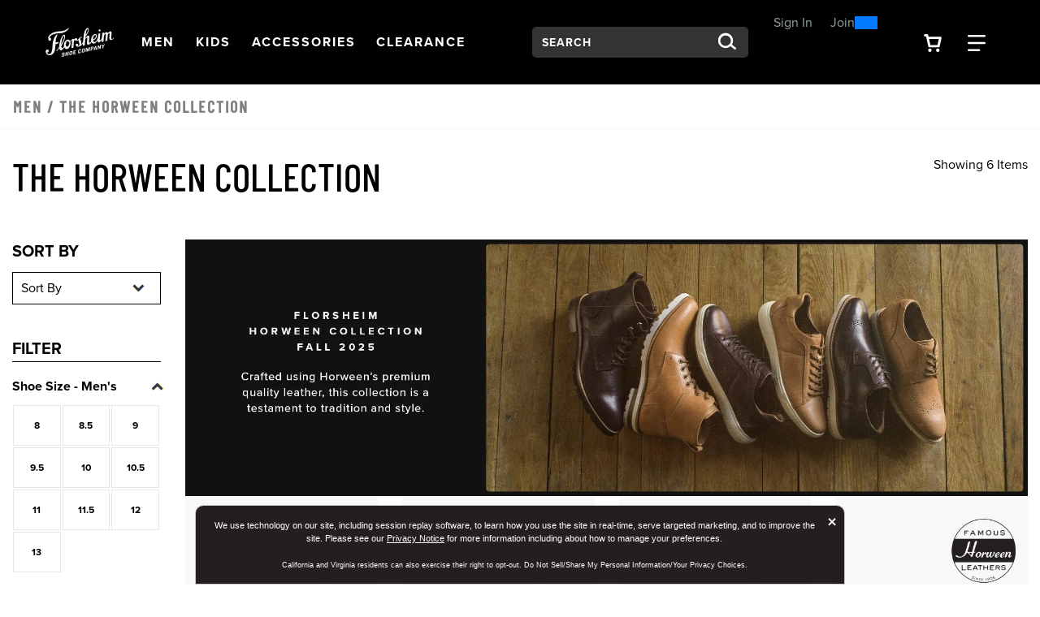

--- FILE ---
content_type: text/html;charset=UTF-8
request_url: https://www.florsheim.com/shop/styles/shoes/promoShoes/page-1.html
body_size: 17384
content:
<!DOCTYPE html>
<html xmlns="http://www.w3.org/1999/xhtml" lang="en"><head id="j_idt8">
    <meta http-equiv="Content-Type" content="text/html; charset=utf-8" />
    <meta name="viewport" content="width=device-width, initial-scale=1" />
    <meta name="viewport" content="width=device-width, initial-scale=1.0, maximum-scale=1.0, user-scalable=0" />
        <link rel="canonical" href="https://www.florsheim.com/shop/styles/shoes/promoShoes/page0.html" />

    <link rel="stylesheet" type="text/css" href="https://stackpath.bootstrapcdn.com/bootstrap/4.5.0/css/bootstrap.min.css" integrity="sha384-9aIt2nRpC12Uk9gS9baDl411NQApFmC26EwAOH8WgZl5MYYxFfc+NcPb1dKGj7Sk" crossorigin="anonymous" media="all" />
    <link rel="stylesheet" type="text/css" href="https://use.typekit.net/kow4blx.css" media="all" />
    <link rel="stylesheet" type="text/css" href="resources/florsheim.min.css" media="all" />
    <link rel="stylesheet" type="text/css" href="resources/head-foot.css" media="all" />
    <link rel="stylesheet" type="text/css" href="resources/grid.css" media="all" />
    <link rel="stylesheet" type="text/css" href="resources/loyalty.css" />
    
    <script src="//code.jquery.com/jquery-3.5.1.min.js" integrity="sha256-9/aliU8dGd2tb6OSsuzixeV4y/faTqgFtohetphbbj0=" crossorigin="anonymous"></script>
    <script src="resources/js/florsheim.min.js"></script>

    
    <script src="//cdn.bc0a.com/autopilot/f00000000114841/autopilot_sdk.js"></script>
      <script src="resources/js/bloomreach.js"></script><html xmlns="http://www.w3.org/1999/xhtml"> 
    <title>Shop all Florsheim promotion shoes - Florsheim.com</title>
    <meta name="description" content="Shop Florsheim promotion shoes - Free shipping on orders over $100!" /> 
    <title>The Horween Collection | Florsheim.com</title>
    <meta name="description" content="Florsheim's 130+ year legacy of craftsmanship and attention to detail pairs perfectly with the similar heritage of the Horween Leather Company. Crafted using their premium quality leather, this collection is a testament to tradition and style. " />
</html><script src="/shop/jakarta.faces.resource/faces.js.html?ln=jakarta.faces"></script></head><body>
<form id="mainGrid" name="mainGrid" method="post" action="/shop/styleGrid.html" enctype="application/x-www-form-urlencoded">
<input type="hidden" name="mainGrid" value="mainGrid" />
<html xmlns="http://www.w3.org/1999/xhtml">
    <script language="JavaScript" src="./resources/js/properties.js"></script>
    <script language="JavaScript" src="./resources/js/autoComplete.js"></script>
    <script language="JavaScript" src="./resources/js/accessibility.js"></script>
    <script language="JavaScript" src="./resources/js/topNav.js"></script><html xmlns="http://www.w3.org/1999/xhtml">
<script>
    !function (c, n, r, t) {
      if (!c[r]) {
        var i, d, p = [];
        d = "PROD" !== t &&
        t ? "STAGING" === t ? "https://cdn.gladly.qa/gladly/chat-sdk/widget.js" : t : "https://cdn.gladly.com/chat-sdk/widget.js", c[r] = {init: function () {
            i = arguments;
            var e = {then: function (t) {
                return p.push({type: "t", next: t}), e
              }, catch : function (t) {
                return p.push({type: "c", next: t}), e
              }};
            return e
          }}, c.__onHelpAppHostReady__ = function (t) {
          if (delete c.__onHelpAppHostReady__, (c[r] = t).loaderCdn = d, i)
            for (var e = t.init.apply(t, i), n = 0; n < p.length; n++) {
              var a = p[n];
              e = "t" === a.type ? e.then(a.next) : e.catch(a.next)
            }
        }, function insertScriptAtBeginning() {
				try {
    			var head = document.head || document.getElementsByTagName('head')[0]; // Find the head element
					var newScript = document.createElement('script');
					newScript.async = true;
					newScript.src = d + "?q=" + (new Date()).getTime();
		
          head.insertBefore(newScript, head.firstChild); // Insert the new script before the first child of head
				} catch (error) {
					console.error('Error inserting script:', error);
				}
		}()
			}
      }
    (window, document, 'Gladly', 'PROD')
  </script>

  <script>
    window.gladlyConfig = {
      appId: gladly.appId
    };
  </script>

</html><html xmlns="http://www.w3.org/1999/xhtml"><div id="mainGrid:bloomreach">
      <script type="text/javascript">
          function bloomreachEmail(validEmail) {
            exponea.identify({'email_id':validEmail});
            exponea.track('consent', {
              // you can add/adjust your own attributes here. Don't forget to change the category attribute.
              'action': "accept",
              'category': "email",
              'valid_until': "unlimited",
              'location': window.location.href,
              'data_source': "Weyco - Email Sign Up"
            });
						exponea.update({'email':validEmail});
          }
          
          function bloomreachSMS(phone, source) {
						var validSMS = formatPhone(phone);
						if (validSMS != null) {
							exponea.track('double_opt_in', {
								// you can add/adjust your own attributes here. Don't forget to change the category attribute.
								'action': "new",
								'phone': validSMS,
								'source': source,
								'consent_list': [ {
									action: "accept",
									category: "sms",
									valid_until: "unlimited"
								} ]
							});
							exponea.identify({'sms_id':validSMS});
							exponea.update({'phone':validSMS});
							return true;
						} else {
							return false;
						}
          }
					function formatPhone(phone) {
					phone = phone.split(' ').join('');
					phone = phone.split('(').join('');
					phone = phone.split(')').join('');
					phone = phone.split('-').join('');
					
					if (phone.length === 10) {
						return '+1' + phone;
					} else if (phone.startsWith('+1')) {
						return phone;
					} else if (phone.startsWith('1')) {
						return phone.replace('1', '+1');
					} else if (phone.startsWith('+')) {
						return phone.replace('+', '+1');
					} else {
						return null;
					}
				}

      </script>
        <script type="text/javascript">
          $(document).ready(function(){
            var domain = window.location.hostname;
            exponea.track(
            'view_category', 
            {
              category_id: 'promoShoes',
              category_name: "The Horween Collection",
              listed_products: ["14448-202", "14448-257", "14449-202", "14449-257", "15214-202", "15214-257"],
              category_level_1: "Men",
              category_level_2: "The Horween Collection",
              categories_path: "Men > The Horween Collection",
              filter_by: [""],
              sort_by: 'noSortOrder',
              local_currency: 'USD',
              domain: domain,
              language: 'en'
            },
            function(){
              //successCallback
            },
            function(){
              //errorrCallback
            });  
          });
        </script>
    
    
      
      <script type="text/javascript">
        function cartAdded() {
          cart_update("add");
        };
    
        function cartRemoved() {
          cart_update("removed");
        };
        
        function cartUpdated(action) {
          cart_update("updated");
        };
    
        function cart_update(action) {
          var topCatName = "";
          var subCatName = "View All";
          var domain = window.location.hostname;
					var title = " "
          var price = 0;
          var salePrice = 0;
          var discount = 0;
          if (price != salePrice) {
            discount = price - salePrice;
            discount = Math.round(discount * 100)/100
          }
          
          exponea.track(
          'cart_update', 
          {
            action: action,
            
            brand: 'Florsheim',
            local_currency: 'USD',
            domain: domain,
            language: 'en',
            product_list: [],
            product_ids: [],
            variant_list: [],
            variant_ids: [],
            total_quantity: 0,
            total_price: 0.00
          },
          function(){
            //successCallback
            var formId = $("form").attr("id");
            $("#" + formId + "\\:btnSelectedCartLine").click();
            $("#" + formId + "\\:btnSelectedSearchProfile").click();
          },
          function(){
            //errorrCallback
          });  
        };
      </script><input id="mainGrid:btnSelectedCartLine" type="submit" name="mainGrid:btnSelectedCartLine" value="test" style="display:none;" onclick="mojarra.ab(this,event,'action','@this',0);return false" /><input id="mainGrid:btnSelectedSearchProfile" type="submit" name="mainGrid:btnSelectedSearchProfile" value="test" style="display:none;" onclick="mojarra.ab(this,event,'action','@this',0);return false" /></div>


</html>
    
    <script>
      var be_sdk_options = {'api.endpoint': 'https://ixf2-api.bc0a.com',
        'sdk.account': 'f00000000114841',
        'whitelist.parameter.list': 'ixf'
      };
      BEJSSDK.construct(be_sdk_options);
    </script>
    <script>
      $(document).ready(function () {
        $('#apPop .close').click(function (e) {
          e.preventDefault();

          $('#apMask').fadeOut(500);
          $('#apPop').fadeOut(500);
        });

        $('#apMask').click(function () {
          $(this).fadeOut(500);
          $('#apPop').fadeOut(500);
        });

      });

      function launchAP() {
        var maskHeight = $(document).height();
        var maskWidth = $(window).width();

        $('#apMask').css({'width': maskWidth, 'height': maskHeight});
        console.log($('#apMask').attr('style'));
        $('#apMask').fadeIn(500);
        $('#apMask').fadeTo("fast", 0.4);
        $('#apPop').fadeIn(500);
        console.log($('#apMask').attr('style'));

        var winH = $(window).height();
        var winW = $(window).width();
      }
    </script><html xmlns="http://www.w3.org/1999/xhtml">

<script>
  $(document).ready(function () {
    // Use delegation to initialize popover when element is clicked
    $(document).on('click', '[data-toggle="popover"]', function () {
      // Initialize it only if not already initialized
      if (!$(this).data('bs.popover')) {
        $(this).popover({
          html: true,
          container: '#wrapper-header',
          content: '<div class="checkout-alert"><div class="alert-title">Are you sure you want to leave checkout?</div><div class="alert-buttons d-flex flex-md-row flex-column justify-content-around"><a id="stayCheckout" class="btn btn-index stay" onclick="dismiss()">Stay In Checkout</a><a id="leaveCheckout" class="btn btn-index leave" href="/shop/index.html">Go To Home Page</a></div></div>'
        }).popover('show');
      }

      $('.overlay-leaving-cart').addClass('show');
    });

    // Hide overlay when popover is hidden
    $(document).on('hidden.bs.popover', '[data-toggle="popover"]', function () {
      $('.overlay-leaving-cart').removeClass('show');
    });
  });


  function dismiss() {
    // Dispose of the current popover
    $('.popover').popover('dispose');

    // Re-initialize the popover after disposing
    $('[data-toggle="popover"]').popover({
      html: true,
      container: '#wrapper-header',
      content: '<div class="checkout-alert"><div class="alert-title">Are you sure you want to leave checkout?</div><div class="alert-buttons d-flex flex-md-row flex-column justify-content-around"><a id="stayCheckout" class="btn btn-index stay" onclick="dismiss()">Stay In Checkout</a><a id="leaveCheckout" class="btn btn-index leave" href="/shop/index.html">Go To Home Page</a></div></div>'
    });
    $('.overlay-leaving-cart').removeClass('show'); // Fade out the overlay
  }
  // Use event delegation to attach handler to dynamically added button
  $(document).on('click', '#stayCheckout', function () {
    dismiss();
  });
</script>

</html>
      <a href="#content" class="sr-only">Skip to main content</a>
    <a href="/shop/accessibility.html" class="sr-only">Accessibility Statement</a>
    <header id="wrapper-header">
      <nav id="ss20-navigation-top" aria-label="Florsheim Categories" class="navbar px-xl-5 py-3 px-lg-3">
      
        <div class="col-lg-1 col-6 px-lg-0">
            <a href="/shop/index.html">
              <img class="img-fluid logo" src="resources/images/logo-white.svg" alt="Florsheim Shoes Logo" />
            </a>
        </div><html xmlns="http://www.w3.org/1999/xhtml">
<div class="col-4 d-none d-lg-flex flex-row justify-content-start">
    <a id="shoesNav" class="nav-link btn-navigation main-category-link" href="#" data-target="shoes" role="button">
      <span><span class="sr-only">Open</span> Men <span class="sr-only">Navigation</span>
      </span>
    </a>
    <a id="kidsShoesNav" class="nav-link btn-navigation main-category-link" href="#" data-target="kidsShoes" role="button">
      <span><span class="sr-only">Open</span> Kids <span class="sr-only">Navigation</span>
      </span>
    </a>
    <a id="accessoriesNav" class="nav-link btn-navigation main-category-link" href="#" data-target="accessories" role="button">
      <span><span class="sr-only">Open</span> Accessories <span class="sr-only">Navigation</span>
      </span>
    </a>
    <a id="clearanceNav" class="nav-link btn-navigation main-category-link" href="#" data-target="clearance" role="button">
      <span><span class="sr-only">Open</span> Clearance <span class="sr-only">Navigation</span>
      </span>
    </a>
</div>

<div class="col-6 d-lg-none">
  <div class="row">
    <div class="offset-md-8 col-md-2 offset-sm-6 col-sm-3 offset-4 col-4">
      <a id="cartBTNMobile" href="#" class="nav-icon btn-navigation text-center" aria-label="Your Shopping Cart Trigger" aria-expanded="false" data-target="#dropCheckout">
        <img class="icon open" alt="Search from your favorite styles" src="resources/images/shoppingCart.svg" />
        <img class="icon close-nav" alt="Search from your favorite styles" src="resources/images/navCloseX.svg" /><span id="mainGrid:badgeMobile" class="badge"></span>
        <span class="sr-only">View your shopping cart with 0 items.</span>
      </a>
    </div>
    <div class="col-md-2 col-sm-3 col-4">
      <a id="navBTNMobile" href="#" class="nav-icon btn-navigation text-center" aria-label="Category Navigation Trigger" aria-expanded="false" data-target="#dropNavigation">
        <img class="icon open" alt="Search from your favorite styles" src="resources/images/navBars.svg" />
        <img class="icon close-nav mt-1" alt="Search from your favorite styles" src="resources/images/navCloseX.svg" />
        <span class="sr-only">Find what you are looking for with our navigation</span>
      </a>
    </div>
  </div>
</div>

<div class="col-xl-3 col-lg-2 offset-lg-1 col-12 my-lg-0 my-4"><html xmlns="http://www.w3.org/1999/xhtml">

  
  <div id="dropSearch">
    <div class="search-box"><label for="mainGrid:txtSearchbox" class="sr-only">Search:</label><input id="mainGrid:txtSearchbox" type="text" name="mainGrid:txtSearchbox" autocomplete="off" value="Search" class="form-control" onfocus="if (this.value == 'Search')                          this.value = '';" onkeydown="faces.util.chain(this,event,'setAutoFlag(\'free\');                        if (event.keyCode !== 40) {                          return false;                        }','mojarra.ab(this,event,\'keydown\',0,0,{\'onevent\':selectDropDown})')" onkeyup="faces.util.chain(this,event,'if (event.keyCode === 40) {                          return false;                        }','mojarra.ab(this,event,\'keyup\',\'mainGrid:txtSearchbox\',\'mainGrid:suggestList\',{\'onevent\':function(data) { if (data.status === \'success\') {  } }})')" title="Search" /><input id="mainGrid:textSrc" type="hidden" name="mainGrid:textSrc" value="" /><a id="mainGrid:searchButton" href="#" onclick="mojarra.ab(this,event,'action','mainGrid:txtSearchbox mainGrid:textSrc',0);return false" class="search-box-submit">
        <img class="icon" alt="Search from your favorite styles" src="resources/images/search.svg" /></a>
      <div class="auto-complete-section" style="display: none;">
        <div class="close-autocomplete">
          <img src="resources/images/navCloseX-dark.svg" alt="Close Autocomplete" class="icon sm" />  
        </div><div id="mainGrid:suggestList" class="searchSuggestions"></div>
          <div id="topSearches" class=""><div id="mainGrid:topSellList">
              <span class="searchText">Top Searches</span>
              
              <ul id="topList" class="nav flex-column">
                  <a href="#" onclick="preformTopSearch('Dress Shoe')">
                    <li>Dress Shoe
                    </li>
                  </a>
                  <a href="#" onclick="preformTopSearch('Loafers')">
                    <li>Loafers
                    </li>
                  </a>
                  <a href="#" onclick="preformTopSearch('Boots')">
                    <li>Boots
                    </li>
                  </a>
                  <a href="#" onclick="preformTopSearch('Comfortech')">
                    <li>Comfortech
                    </li>
                  </a>
                  <a href="#" onclick="preformTopSearch('Sneakers')">
                    <li>Sneakers
                    </li>
                  </a>
              </ul></div>
          </div>        
      </div>
    </div>
    <script>
      $(document).ready(function () {
        var formId = $("form").attr("id");
        var inputId = "#" + formId + "\\:txtSearchbox";
        var buttonId = "#" + formId + "\\:searchButton";
        $(inputId).on("keydown", function (ev) {
          if (ev.keyCode === 13) {
            ev.preventDefault();
            $(buttonId).click();
          }
        });
        $(inputId).focus(function () {
          $(".auto-complete-section").fadeIn(300);
          $("#nav-mask").fadeIn();
          $("a.nav-icon.activated").click();
        })
        $(inputId).blur(function () {
          $(".auto-complete-section").fadeOut(300);
          $("#nav-mask").fadeOut();
        })
        $(".close-autocomplete").click(function () {
          $(".auto-complete-section").fadeOut(300);
          $("#nav-mask").fadeOut();
        })
      });

      function preformTopSearch(term) {
        var formId = $("form").attr("id");
        var inputId = "#" + formId + "\\:txtSearchbox";
        var buttonId = "#" + formId + "\\:searchButton";
        console.log(inputId);
        console.log(term);
        $("#" + formId + "\\:textSrc").val("topTerms");
        $(inputId).val(term);
        $(buttonId).click();
      }
    </script>
  </div>
</html>
</div>
<div class="col-xl-2 col-lg-3 pl-xl-3">
  
  <div id="loyaltyNavigation" class="nav-loyalty d-lg-block d-none"><html xmlns="http://www.w3.org/1999/xhtml">
      <div class="d-flex align-items-center">
        
        <span class="nav-loyalty-links"><a href="/shop/customers/accountLogin.html">Sign In</a> or <a href="/shop/customers/rewards.html">Join</a></span>
        <input id="available-points" class="d-none" type="text" value="0" />
        
        <div id="progress" class="progress-bar">
          <div class="progress">
            <div class="progress-label progress-label-behind">0</div>
            <div class="progress-label  progress-label-behind">300</div>
          </div>
        </div>
      </div>
      
      <div class="nav-loyalty-detail">
        Spend $300, Get a $25 Reward
      </div>

    <script src="resources/js/loyaltyprogress.js"></script>
</html>
  </div>
</div>
<div class="col-1  d-lg-flex d-none align-items-center justify-content-center">
  <a id="cartBTN" href="#" class="nav-icon btn-navigation text-center pr-3" aria-label="Your Shopping Cart Trigger" aria-expanded="false" data-target="#dropCheckout">
    <img class="icon open" alt="Search from your favorite styles" src="resources/images/shoppingCart.svg" />
    <img class="icon close-nav" alt="Search from your favorite styles" src="resources/images/navCloseX.svg" /><span id="mainGrid:badgeDesktop" class="badge mr-lg-1"></span>
    <span class="sr-only">View your shopping cart with 0 items.</span>
  </a>
    <a id="navBTN" href="#" class="nav-icon nav-link btn-navigation text-center" aria-label="Category Navigation Trigger" aria-expanded="false" data-target="#dropNavigation">
    <img class="icon open" alt="Search from your favorite styles" src="resources/images/navBars.svg" />
    <img class="icon close-nav mt-1" alt="Search from your favorite styles" src="resources/images/navCloseX.svg" />
    <span class="sr-only">Find what you are looking for with our navigation</span>
  </a>
</div>
</html>
      </nav> 
    </header><html xmlns="http://www.w3.org/1999/xhtml">
  <script language="JavaScript" src="./resources/js/autoComplete.js"></script>
  
  <div id="ss22-navigation" class="container-fluid">
    <div class="row"> 
       
      <div id="loyaltyNavigation" class="nav-loyalty d-lg-none col-12">
        <div class="border-bottom"><html xmlns="http://www.w3.org/1999/xhtml">
      <div class="d-flex align-items-center">
        
        <span class="nav-loyalty-links"><a href="/shop/customers/accountLogin.html">Sign In</a> or <a href="/shop/customers/rewards.html">Join</a></span>
        <input id="available-points" class="d-none" type="text" value="0" />
        
        <div id="progress" class="progress-bar">
          <div class="progress">
            <div class="progress-label progress-label-behind">0</div>
            <div class="progress-label  progress-label-behind">300</div>
          </div>
        </div>
      </div>
      
      <div class="nav-loyalty-detail">
        Spend $300, Get a $25 Reward
      </div>

    <script src="resources/js/loyaltyprogress.js"></script>
</html>
         </div>
      </div>
      
      <div id="dropNavigation" class="col-xl-7 col-lg-8 offset-xl-2 offset-lg-1 panel">
        <div class="row">
          <div class="col-xl-7 col-lg-8">
            <ul id="mobileAccordion" class="nav dropNav border-bottom justify-content-around">
              <hr class="underline" />
                <li id="shoesColumn" class="nav-item category-columns text-lg-left" data-image="SS23-FL-Nav-shoes"> 
                   
                  <a id="shoesTitleMobile" class="topCategory nav-link mobile mb-2 d-inline-block d-lg-none font-weight-bold" data-target="#shoesSubMenu" data-toggle="collapse">Men <span class="sr-only">Click to view all Men products</span></a>
                  <ul id="shoesSubMenu" class="collapse d-lg-none category-list" data-parent="#mobileAccordion"><html xmlns="http://www.w3.org/1999/xhtml">
    <li class="nav-item">
        <a class="subCategory nav-link py-0" href="/shop/styles/shoes/newArrivals/page0.html?pt_asset=SubMenunewArrivals">
          New Arrivals
        </a>
    </li>
    <li class="nav-item">
        <a class="subCategory nav-link py-0" href="/shop/styles/shoes/dress/page0.html?pt_asset=SubMenudress">
          Dress
        </a>
    </li>
    <li class="nav-item">
        <a class="subCategory nav-link py-0" href="/shop/styles/shoes/casual/page0.html?pt_asset=SubMenucasual">
          Casual
        </a>
    </li>
    <li class="nav-item">
        <a class="subCategory nav-link py-0" href="/shop/styles/shoes/boots/page0.html?pt_asset=SubMenuboots">
          Boots
        </a>
    </li>
    <li class="nav-item">
        <a class="subCategory nav-link py-0" href="/shop/styles/shoes/imperial/page0.html?pt_asset=SubMenuimperial">
          Imperial
        </a>
    </li>
    <li class="nav-item">
        <a class="subCategory nav-link py-0" href="/shop/styles/shoes/comfortech/page0.html?pt_asset=SubMenucomfortech">
          Comfortech
        </a>
    </li>
    <li class="nav-item">
        <a class="subCategory nav-link py-0" href="/shop/styles/shoes/safety/page0.html?pt_asset=SubMenusafety">
          Safety/Work
        </a>
    </li>
    <li class="nav-item">
        <a class="subCategory nav-link py-0" href="/shop/styles/shoes/topSellers/page0.html?pt_asset=SubMenutopSellers">
          Top Sellers
        </a>
    </li>
    <li class="nav-item">
        <a class="subCategory nav-link py-0" href="/shop/styles/shoes/wingtips/page0.html?pt_asset=SubMenuwingtips">
          Wingtips
        </a>
    </li>
    <li class="nav-item">
        <a class="subCategory nav-link py-0" href="/shop/styles/shoes/italian/page0.html?pt_asset=SubMenuitalian">
          Italian Collection
        </a>
    </li>
    <li class="nav-item">
        <a class="subCategory nav-link py-0" href="/shop/styles/shoes/sneakers/page0.html?pt_asset=SubMenusneakers">
          Sneakers
        </a>
    </li>
    <li class="nav-item">
        <a class="subCategory nav-link py-0" href="/shop/styles/shoes/loafers/page0.html?pt_asset=SubMenuloafers">
          Loafers
        </a>
    </li>
    <li class="nav-item">
        <a class="subCategory nav-link py-0" href="/shop/styles/shoes/promoShoes/page0.html?pt_asset=SubMenupromoShoes">
          The Horween Collection
        </a>
    </li>
  <li class="nav-item mt-1">
    <a class="viewAll subCategory nav-link font-weight-bold" href="/shop/styles/shoes/viewAll/page0.html?pt_asset=SubMenuViewAllshoes">
      View All <span class="sr-only">Men</span>
    </a>
  </li>
</html>
                  </ul>
                   
                  <a id="shoesTitle" href="/shop/styles/shoes/viewAll/page0.html?pt_asset=SubMenuViewAllshoes" class="topCategory font-weight-bold nav-link mb-1 d-none d-lg-inline-block topCat-underline text-uppercase">Men <span class="sr-only">Click to view all Men products</span> </a>
                  <ul id="shoesSubMenu" class="nav flex-column d-none d-lg-flex" aria-label="shoes Sub Categories" aria-expanded="true"><html xmlns="http://www.w3.org/1999/xhtml">
    <li class="nav-item">
        <a class="subCategory nav-link py-0" href="/shop/styles/shoes/newArrivals/page0.html?pt_asset=SubMenunewArrivals">
          New Arrivals
        </a>
    </li>
    <li class="nav-item">
        <a class="subCategory nav-link py-0" href="/shop/styles/shoes/dress/page0.html?pt_asset=SubMenudress">
          Dress
        </a>
    </li>
    <li class="nav-item">
        <a class="subCategory nav-link py-0" href="/shop/styles/shoes/casual/page0.html?pt_asset=SubMenucasual">
          Casual
        </a>
    </li>
    <li class="nav-item">
        <a class="subCategory nav-link py-0" href="/shop/styles/shoes/boots/page0.html?pt_asset=SubMenuboots">
          Boots
        </a>
    </li>
    <li class="nav-item">
        <a class="subCategory nav-link py-0" href="/shop/styles/shoes/imperial/page0.html?pt_asset=SubMenuimperial">
          Imperial
        </a>
    </li>
    <li class="nav-item">
        <a class="subCategory nav-link py-0" href="/shop/styles/shoes/comfortech/page0.html?pt_asset=SubMenucomfortech">
          Comfortech
        </a>
    </li>
    <li class="nav-item">
        <a class="subCategory nav-link py-0" href="/shop/styles/shoes/safety/page0.html?pt_asset=SubMenusafety">
          Safety/Work
        </a>
    </li>
    <li class="nav-item">
        <a class="subCategory nav-link py-0" href="/shop/styles/shoes/topSellers/page0.html?pt_asset=SubMenutopSellers">
          Top Sellers
        </a>
    </li>
    <li class="nav-item">
        <a class="subCategory nav-link py-0" href="/shop/styles/shoes/wingtips/page0.html?pt_asset=SubMenuwingtips">
          Wingtips
        </a>
    </li>
    <li class="nav-item">
        <a class="subCategory nav-link py-0" href="/shop/styles/shoes/italian/page0.html?pt_asset=SubMenuitalian">
          Italian Collection
        </a>
    </li>
    <li class="nav-item">
        <a class="subCategory nav-link py-0" href="/shop/styles/shoes/sneakers/page0.html?pt_asset=SubMenusneakers">
          Sneakers
        </a>
    </li>
    <li class="nav-item">
        <a class="subCategory nav-link py-0" href="/shop/styles/shoes/loafers/page0.html?pt_asset=SubMenuloafers">
          Loafers
        </a>
    </li>
    <li class="nav-item">
        <a class="subCategory nav-link py-0" href="/shop/styles/shoes/promoShoes/page0.html?pt_asset=SubMenupromoShoes">
          The Horween Collection
        </a>
    </li>
  <li class="nav-item mt-1">
    <a class="viewAll subCategory nav-link font-weight-bold" href="/shop/styles/shoes/viewAll/page0.html?pt_asset=SubMenuViewAllshoes">
      View All <span class="sr-only">Men</span>
    </a>
  </li>
</html>
                  </ul>
                </li>
                <li id="kidsShoesColumn" class="nav-item category-columns text-lg-left" data-image="SS23-FL-Nav-kidsShoes"> 
                   
                  <a id="kidsShoesTitleMobile" class="topCategory nav-link mobile mb-2 d-inline-block d-lg-none font-weight-bold" data-target="#kidsShoesSubMenu" data-toggle="collapse">Kids <span class="sr-only">Click to view all Kids products</span></a>
                  <ul id="kidsShoesSubMenu" class="collapse d-lg-none category-list" data-parent="#mobileAccordion"><html xmlns="http://www.w3.org/1999/xhtml">
    <li class="nav-item">
        <a class="subCategory nav-link py-0" href="/shop/styles/kidsShoes/kidsCasual/page0.html?pt_asset=SubMenukidsCasual">
          Kids Casual
        </a>
    </li>
    <li class="nav-item">
        <a class="subCategory nav-link py-0" href="/shop/styles/kidsShoes/kidsDress/page0.html?pt_asset=SubMenukidsDress">
          Kids Dress
        </a>
    </li>
    <li class="nav-item">
        <a class="subCategory nav-link py-0" href="/shop/styles/kidsShoes/kidsUniform/page0.html?pt_asset=SubMenukidsUniform">
          Kids Uniform
        </a>
    </li>
  <li class="nav-item mt-1">
    <a class="viewAll subCategory nav-link font-weight-bold" href="/shop/styles/kidsShoes/viewAll/page0.html?pt_asset=SubMenuViewAllkidsShoes">
      View All <span class="sr-only">Kids</span>
    </a>
  </li>
</html>
                  </ul>
                   
                  <a id="kidsShoesTitle" href="/shop/styles/kidsShoes/viewAll/page0.html?pt_asset=SubMenuViewAllkidsShoes" class="topCategory font-weight-bold nav-link mb-1 d-none d-lg-inline-block topCat-underline text-uppercase">Kids <span class="sr-only">Click to view all Kids products</span> </a>
                  <ul id="kidsShoesSubMenu" class="nav flex-column d-none d-lg-flex" aria-label="kidsShoes Sub Categories" aria-expanded="true"><html xmlns="http://www.w3.org/1999/xhtml">
    <li class="nav-item">
        <a class="subCategory nav-link py-0" href="/shop/styles/kidsShoes/kidsCasual/page0.html?pt_asset=SubMenukidsCasual">
          Kids Casual
        </a>
    </li>
    <li class="nav-item">
        <a class="subCategory nav-link py-0" href="/shop/styles/kidsShoes/kidsDress/page0.html?pt_asset=SubMenukidsDress">
          Kids Dress
        </a>
    </li>
    <li class="nav-item">
        <a class="subCategory nav-link py-0" href="/shop/styles/kidsShoes/kidsUniform/page0.html?pt_asset=SubMenukidsUniform">
          Kids Uniform
        </a>
    </li>
  <li class="nav-item mt-1">
    <a class="viewAll subCategory nav-link font-weight-bold" href="/shop/styles/kidsShoes/viewAll/page0.html?pt_asset=SubMenuViewAllkidsShoes">
      View All <span class="sr-only">Kids</span>
    </a>
  </li>
</html>
                  </ul>
                </li>
                <li id="accessoriesColumn" class="nav-item category-columns text-lg-left" data-image="SS23-FL-Nav-accessories"> 
                   
                  <a id="accessoriesTitleMobile" class="topCategory nav-link mobile mb-2 d-inline-block d-lg-none font-weight-bold" data-target="#accessoriesSubMenu" data-toggle="collapse">Accessories <span class="sr-only">Click to view all Accessories products</span></a>
                  <ul id="accessoriesSubMenu" class="collapse d-lg-none category-list" data-parent="#mobileAccordion"><html xmlns="http://www.w3.org/1999/xhtml">
    <li class="nav-item">
        <a class="subCategory nav-link py-0" href="/shop/styles/accessories/belts/page0.html?pt_asset=SubMenubelts">
          Belts
        </a>
    </li>
    <li class="nav-item">
        <a class="subCategory nav-link py-0" href="/shop/styles/accessories/socks/page0.html?pt_asset=SubMenusocks">
          Socks
        </a>
    </li>
    <li class="nav-item">
        <a class="subCategory nav-link py-0" href="/shop/styles/accessories/bags/page0.html?pt_asset=SubMenubags">
          Bags
        </a>
    </li>
    <li class="nav-item">
        <a class="subCategory nav-link py-0" href="/shop/styles/accessories/shoeCare/page0.html?pt_asset=SubMenushoeCare">
          Shoe Care
        </a>
    </li>
    <li class="nav-item">
        <a class="subCategory nav-link py-0" href="/shop/styles/accessories/wallets/page0.html?pt_asset=SubMenuwallets">
          Wallets
        </a>
    </li>
    <li class="nav-item">
        <a class="subCategory nav-link py-0" href="/shop/styles/accessories/insoles/page0.html?pt_asset=SubMenuinsoles">
          Insoles
        </a>
    </li>
    <li class="nav-item">
        <a class="subCategory nav-link py-0" href="/shop/styles/accessories/travelEssentials/page0.html?pt_asset=SubMenutravelEssentials">
          Travel Essentials
        </a>
    </li>
    <li class="nav-item">
        <a class="subCategory nav-link py-0" href="/shop/styles/accessories/hats/page0.html?pt_asset=SubMenuhats">
          Hats
        </a>
    </li>
    <a class="subCategory nav-link py-0" href="/shop/style/FLGC-998.html?pt_asset=SubMenuGiftCards">Gift Cards</a>
  <li class="nav-item mt-1">
    <a class="viewAll subCategory nav-link font-weight-bold" href="/shop/styles/accessories/viewAll/page0.html?pt_asset=SubMenuViewAllaccessories">
      View All <span class="sr-only">Accessories</span>
    </a>
  </li>
</html>
                  </ul>
                   
                  <a id="accessoriesTitle" href="/shop/styles/accessories/viewAll/page0.html?pt_asset=SubMenuViewAllaccessories" class="topCategory font-weight-bold nav-link mb-1 d-none d-lg-inline-block topCat-underline text-uppercase">Accessories <span class="sr-only">Click to view all Accessories products</span> </a>
                  <ul id="accessoriesSubMenu" class="nav flex-column d-none d-lg-flex" aria-label="accessories Sub Categories" aria-expanded="true"><html xmlns="http://www.w3.org/1999/xhtml">
    <li class="nav-item">
        <a class="subCategory nav-link py-0" href="/shop/styles/accessories/belts/page0.html?pt_asset=SubMenubelts">
          Belts
        </a>
    </li>
    <li class="nav-item">
        <a class="subCategory nav-link py-0" href="/shop/styles/accessories/socks/page0.html?pt_asset=SubMenusocks">
          Socks
        </a>
    </li>
    <li class="nav-item">
        <a class="subCategory nav-link py-0" href="/shop/styles/accessories/bags/page0.html?pt_asset=SubMenubags">
          Bags
        </a>
    </li>
    <li class="nav-item">
        <a class="subCategory nav-link py-0" href="/shop/styles/accessories/shoeCare/page0.html?pt_asset=SubMenushoeCare">
          Shoe Care
        </a>
    </li>
    <li class="nav-item">
        <a class="subCategory nav-link py-0" href="/shop/styles/accessories/wallets/page0.html?pt_asset=SubMenuwallets">
          Wallets
        </a>
    </li>
    <li class="nav-item">
        <a class="subCategory nav-link py-0" href="/shop/styles/accessories/insoles/page0.html?pt_asset=SubMenuinsoles">
          Insoles
        </a>
    </li>
    <li class="nav-item">
        <a class="subCategory nav-link py-0" href="/shop/styles/accessories/travelEssentials/page0.html?pt_asset=SubMenutravelEssentials">
          Travel Essentials
        </a>
    </li>
    <li class="nav-item">
        <a class="subCategory nav-link py-0" href="/shop/styles/accessories/hats/page0.html?pt_asset=SubMenuhats">
          Hats
        </a>
    </li>
    <a class="subCategory nav-link py-0" href="/shop/style/FLGC-998.html?pt_asset=SubMenuGiftCards">Gift Cards</a>
  <li class="nav-item mt-1">
    <a class="viewAll subCategory nav-link font-weight-bold" href="/shop/styles/accessories/viewAll/page0.html?pt_asset=SubMenuViewAllaccessories">
      View All <span class="sr-only">Accessories</span>
    </a>
  </li>
</html>
                  </ul>
                </li>
                <li id="clearanceColumn" class="nav-item category-columns text-lg-left" data-image="SS23-FL-Nav-clearance"> 
                   
                  <a id="clearanceTitleMobile" class="topCategory nav-link mobile mb-2 d-inline-block d-lg-none font-weight-bold" data-target="#clearanceSubMenu" data-toggle="collapse">Clearance <span class="sr-only">Click to view all Clearance products</span></a>
                  <ul id="clearanceSubMenu" class="collapse d-lg-none category-list" data-parent="#mobileAccordion"><html xmlns="http://www.w3.org/1999/xhtml">
    <li class="nav-item">
        <a class="subCategory nav-link py-0" href="/shop/styles/clearance/clearanceMens/page0.html?pt_asset=SubMenuclearanceMens">
          Men's Clearance
        </a>
    </li>
    <li class="nav-item">
        <a class="subCategory nav-link py-0" href="/shop/styles/clearance/clearanceKids/page0.html?pt_asset=SubMenuclearanceKids">
          Kids Clearance
        </a>
    </li>
    <li class="nav-item">
        <a class="subCategory nav-link py-0" href="/shop/styles/clearance/lastPairs/page0.html?pt_asset=SubMenulastPairs">
          Last Pairs
        </a>
    </li>
    <li class="nav-item">
        <a class="subCategory nav-link py-0" href="/shop/styles/clearance/factorySeconds/page0.html?pt_asset=SubMenufactorySeconds">
          Factory Seconds
        </a>
    </li>
  <li class="nav-item mt-1">
    <a class="viewAll subCategory nav-link font-weight-bold" href="/shop/styles/clearance/viewAll/page0.html?pt_asset=SubMenuViewAllclearance">
      View All <span class="sr-only">Clearance</span>
    </a>
  </li>
</html>
                  </ul>
                   
                  <a id="clearanceTitle" href="/shop/styles/clearance/viewAll/page0.html?pt_asset=SubMenuViewAllclearance" class="topCategory font-weight-bold nav-link mb-1 d-none d-lg-inline-block topCat-underline text-uppercase">Clearance <span class="sr-only">Click to view all Clearance products</span> </a>
                  <ul id="clearanceSubMenu" class="nav flex-column d-none d-lg-flex" aria-label="clearance Sub Categories" aria-expanded="true"><html xmlns="http://www.w3.org/1999/xhtml">
    <li class="nav-item">
        <a class="subCategory nav-link py-0" href="/shop/styles/clearance/clearanceMens/page0.html?pt_asset=SubMenuclearanceMens">
          Men's Clearance
        </a>
    </li>
    <li class="nav-item">
        <a class="subCategory nav-link py-0" href="/shop/styles/clearance/clearanceKids/page0.html?pt_asset=SubMenuclearanceKids">
          Kids Clearance
        </a>
    </li>
    <li class="nav-item">
        <a class="subCategory nav-link py-0" href="/shop/styles/clearance/lastPairs/page0.html?pt_asset=SubMenulastPairs">
          Last Pairs
        </a>
    </li>
    <li class="nav-item">
        <a class="subCategory nav-link py-0" href="/shop/styles/clearance/factorySeconds/page0.html?pt_asset=SubMenufactorySeconds">
          Factory Seconds
        </a>
    </li>
  <li class="nav-item mt-1">
    <a class="viewAll subCategory nav-link font-weight-bold" href="/shop/styles/clearance/viewAll/page0.html?pt_asset=SubMenuViewAllclearance">
      View All <span class="sr-only">Clearance</span>
    </a>
  </li>
</html>
                  </ul>
                </li>
            </ul>
          </div>
          <div class="col-xl-5 col-lg-4 pr-4 pl-4 d-none d-lg-block"> <a href="/shop/styles/shoes/newArrivals/page0.html"> <img id="navigationBannerStatic" class="img-fluid mb-3" src="/shop/index/FW25-FL-Nav.jpg" alt="Image features the Norwalk Wingtip in Cognac." /> </a>
            <p class="navigationBannerCaption">From sharp, timeless dress shoes to versatile casuals and innovative sneakers, our latest collection blends modern style with unmatched comfort.</p>
          </div>
        </div>
      </div>
      <div id="dropCheckout" class="col-lg-6 offset-lg-2 panel border-bottom">
        <div class="row cartPopUp">
  	<script>
			function skuRemoved(data) {
				if (data.status === "success") {
					if (true) {
						cartRemoved();
					}
				};
			};
		</script><div id="mainGrid:shoppingCart" class="container popUpCart">
      <div class="row">
        <div class="col-12 mb-3 d-flex flex-column justify-content-between flex-wrap"> 
          <span class="text-uppercase" id="cart-heading">Cart</span>
        </div>
        <div id="cart-items" class="col-12 p-0">
          <hr class="hrBlack" />
            <div class="row py-2">
              <div class="col-12"> <span>Your cart is empty.</span> </div>
            </div>
          <div id="#ss22-navigation">
            <hr class="hrBlack" /><div class="row moreLess" style="display: none;">
              <div id="showMoreHeader" class="col-12"> View more items <img src="resources/images/arrow-checkout3.png" /> </div>
              <div id="showLessHeader" class="col-12 hide"> View fewer items <img src="resources/images/arrow-checkout3.png" /> </div>
              <div class="col-12">
                <hr class="hrBlack" />
              </div>
              <script type="text/javascript">
                var refreshed;
                if (!refreshed) {
                  $(".hiddenLinesHeader").css("display", "none");
                } else {
                  $("#showMoreHeader").addClass("hide");
                  $("#showLessHeader").removeClass("hide");
                }
                $("#showMoreHeader").click(function () {
                  $("#showMoreHeader").addClass("hide");
                  $("#showLessHeader").removeClass("hide");
                  $(".hiddenLinesHeader").show("slow", "swing");
                  refreshed = true;
                });
                $("#showLessHeader").click(function () {
                  $("#showMoreHeader").removeClass("hide");
                  $("#showLessHeader").addClass("hide");
                  $(".hiddenLinesHeader").hide("slow", "swing");
                  refreshed = false;
                });
              </script></div>
          </div>
        </div>
        <div class="col-12 mt-3" style="padding: 0; letter-spacing: 2px;">
        </div>
        <div class="col-12 subtotal d-flex mb-2"><span class="text-uppercase">Subtotal </span><span class="text-uppercase ml-auto">$0.00</span>
        </div>
 
        <div class="offset-lg-4 col-lg-4 col-12 checkoutBTN mb-3"><a href="/shop/shoppingCart.html?pt_asset=checkoutDrop" class="d-block btn btn-secondary text-uppercase">Checkout</a>
          <div id="SkipCartAB" class="d-none"><input id="mainGrid:btnCheckoutDropDown" type="submit" name="mainGrid:btnCheckoutDropDown" value="Checkout" class="btn btn-secondary text-uppercase mb-2" onclick="return checkCart()" />
            <div id="emptyCartMsgDrop" style="display:none;color:red;">
              Your cart is empty!
            </div>
          </div>
          <script>
            function checkCart() {
              var cartIsEmpty = true;
              if (cartIsEmpty) {
                document.getElementById('emptyCartMsgDrop').style.display = 'block';
                return false; // Prevent form submission
              }
              return true; // Allow form submission
            }

            // Add event listener to prevent form submission on "enter" key press
            document.addEventListener('keydown', function (event) {
              if (event.key === 'Enter') {
                event.preventDefault(); // Prevent default form submission behavior
              }
            });
          </script>
        </div>
         
      </div></div>
        </div>
      </div>
      <div class="col-1 border-left"><html xmlns="http://www.w3.org/1999/xhtml">

  
  <div id="static-guide" class="col-12 mb-4 d-none d-lg-block">
    <ul class="subNav flex-row justify-content-center text-uppercase">
      <li class="nav-item">
          <a class="text-uppercase nav-link" href="/shop/customers/accountLogin.html?pt_asset=SubMenuAccountLogin">

            Sign In
          </a>
      </li>
      <li class="nav-item">
        <a class="nav-link" href="/shop/storeLocator.html?pt_asset=SubMenuStoreLocator">Store Locator</a>
      </li>
      <li class="nav-item">
        <a class="nav-link" href="/shop/contactUs.html?pt_asset=SubMenuContactUs">Contact Us</a>
      </li>
      <li class="nav-item">
        <a class="nav-link" href="/shop/aboutUs.html?pt_asset=SubMenuOurStory">Our Story</a>
      </li>
      <li class="nav-item">
        <a class="nav-link" href="/shop/styleguide.html?pt_asset=SubMenuStyleTips">Style Guide</a>
      </li>
      <li class="nav-item">
        <a class="nav-link" href="/shop/style/FLGC-998.html?pt_asset=SubMenuGiftCards">Gift Cards</a>
      </li>
    </ul>
  </div>
</html>
      </div>
    </div>
    <div class="row"> 
      
      <div id="static-guide-mobile" class="col-12 d-lg-none">
        <ul class="nav flex-column text-uppercase">
          <li class="nav-item"> <a class="text-uppercase nav-link" href="/shop/customers/accountLogin.html?pt_asset=SubMenuSignIn"> Sign In </a>
          </li>
          <li class="nav-item"> <a class="nav-link" href="/shop/storeLocator.html?pt_asset=SubMenuStoreLocator">Store Locator</a> </li>
          <li class="nav-item"> <a class="nav-link" href="/shop/contactUs.html?pt_asset=SubMenuContactUs">Contact Us</a> </li>
          <li class="nav-item"> <a class="nav-link" href="/shop/aboutUs.html?pt_asset=SubMenuOurStory">Our Story</a> </li>
          <li class="nav-item"> <a class="nav-link" href="/shop/styleguide.html?pt_asset=SubMenuStyleTips">Style Guide</a> </li>
          <li class="nav-item"> <a class="nav-link" href="/shop/style/FLGC-998.html?pt_asset=subMenuGiftCards">Gift Cards</a> </li>
        </ul>
         
      </div>
    </div>
  </div>
  <div id="nav-mask"></div>
  <script>

      function showFullMenu() {
        $('#ss22-navigation').fadeIn(200, showNavMask);
        $('#wrapper-header').addClass('appear');
      }
      function hideFullMenu() {
        $('#ss22-navigation').fadeOut(200, hideNavMask);
        $('#wrapper-header').removeClass('appear');
      }
    </script>
</html>
    
    <div id="mask2" onclick="closeMask()"></div>
</html><html xmlns="http://www.w3.org/1999/xhtml"><div id="mainGrid:breadCrumbs" class="breadcrumb breadcrumbs2">
    <div class="container container-lg">
      <div class="row">
            <div class="">
              <a href="/shop/styles/shoes/viewAll/page0.html"><span style="color: gray !important;">Men</span></a> /
                <a href="/shop/styles/shoes/promoShoes/page0.html"><span style="color: gray !important;">The Horween Collection</span></a>
            </div>
      </div>
    </div></div>
</html><html xmlns="http://www.w3.org/1999/xhtml">	
  	
  

  
  <style>
    #disclosure .modal-dialog {
      height: auto !important;
    }
  </style>
    <div id="disclosure" class="modal disclosure">
      <div class="modal-dialog disclosure">
        <div class="modal-content disclosure">
          <div class="modal-header disclosure">
            <span class="modal-title disclosure">We use technology on our site, including session replay software, to learn how you use the site in real-time, serve targeted marketing, and to improve the site. Please see our <a href="/shop/privacyPolicy.html">Privacy Notice</a> for more information including about how to manage your preferences.
              <br /><br />
              <span>California and Virginia residents can also exercise their right to opt-out. Do Not Sell/Share My Personal Information/Your Privacy Choices.</span>
            </span>
            <button type="button" class="close disclosure" data-dismiss="modal">×<span class="sr-only">Button Close Disclosure Popup</span></button>
          </div>
        </div>
      </div>
    </div>
  <script>
    $(document).ready(function () {
      var modalShown = localStorage.getItem("modalShown");
      if (!modalShown) {
        $("#disclosure").modal("show");
        $("#disclosure").focus();
        localStorage.setItem("modalShown", true);
      }
      // Listen for the Escape key press to close the modal
      $(document).keydown(function (e) {
        if (e.key === "Escape") {  // Check if Escape key is pressed
          $("#disclosure").modal("hide");  // Close the modal
        }
      });
    });
  </script>

</html> 
        <div id="wrapper" class="container container-lg mt-3"><html>
    
  <main id="content" role="main" class="row"><html xmlns="http://www.w3.org/1999/xhtml">
  <script src="resources/js/grid.js"></script><input id="mainGrid:filtersApplied" type="hidden" name="mainGrid:filtersApplied" value="false" /><input id="mainGrid:sortByApplied" type="hidden" name="mainGrid:sortByApplied" value="false" /><input id="mainGrid:selectedSeoCat" type="hidden" name="mainGrid:selectedSeoCat" value="false" />
  
</html>
      <div class="col-12">
        <div class="row my-3">
          <div class="col-lg-6 col-12">
                  <h1><span class="categoryTitle">The Horween Collection</span></h1>
          </div> 
            <div class="col-lg-6 col-12 pagination-wrapper text-right">Showing 6 Items
            </div>
        </div>
      </div>
      <div id="filters" class="col-12 col-lg-3 col-xl-2">
        <div class="row">
            <div class="col-12"><div id="finder" xmlns="http://www.w3.org/1999/xhtml">

  <input type="hidden" id="totalFilter" value="false" />
  <input type="hidden" id="navigationStatus" value="true" />
	<script src="resources/js/filters.js"></script>	  
	
  <div id="mobile-filter-section" class="filter-button-mobile d-lg-none">
    <button id="mobile-filter-button" value="button" type="button" href="#" class="filter-drop-mobile col-12" data-toggle="collapse" data-target="#filter-box, #mobile-filter-section-b" onclick="resetWideFilters(); adjustFilterHeight(); toggleProducts(true);" aria-expanded="false">
      FILTER
    </button>   
  </div>
  
  <div class="filters mt-4 collapse" id="filter-box"><span class="labelsFirst">Sort By</span><label for="mainGrid:sortBy1" class="sr-only">Sort By</label><label for="mainGrid:sortBy2" class="sr-only">Sort By</label><select id="mainGrid:sortBy2" name="mainGrid:sortBy2" size="1" onchange="mojarra.ab(this,event,'valueChange',0,0)">	<option value="noSortOrder" selected="selected">Sort By</option>
	<option value="nameAscending">Name: A to Z</option>
	<option value="nameDescending">Name: Z to A</option>
	<option value="priceAscending">Price: Low to High</option>
	<option value="priceDescending">Price: High to Low</option>
</select>

    <br /><br /><div class="row d-flex m-auto"><span class="labelsFirst mt-3 d-block">FILTER</span></div>
    <hr />
      <div style="cursor:pointer;" class="filterPanel mt-2">    
        <a id="toggle-size-shoeMens" class="filter-arrow mb-3" data-toggle="collapse" data-target="#filter-size-shoeMens" aria-expanded="true"><span class="filter-text">Shoe Size - Men's</span>      
        </a>
        <br />      
        <div id="filter-size-shoeMens" class="collapse show">	  
          <div class="filterArea filter-nav">
            <div class="sizeItem"> 
                <span class="sr-only">Size:</span><label id="mainGrid:j_idt673:0:checkbox-size" class=""><input id="mainGrid:j_idt673:0:j_idt675" type="checkbox" name="mainGrid:j_idt673:0:j_idt675" title="8" onclick="mojarra.ab(this,event,'valueChange','@this',0)" />									
                  8 
                </label> 
                <span class="sr-only">Size:</span><label id="mainGrid:j_idt673:1:checkbox-size" class=""><input id="mainGrid:j_idt673:1:j_idt675" type="checkbox" name="mainGrid:j_idt673:1:j_idt675" title="8.5" onclick="mojarra.ab(this,event,'valueChange','@this',0)" />									
                  8.5 
                </label> 
                <span class="sr-only">Size:</span><label id="mainGrid:j_idt673:2:checkbox-size" class=""><input id="mainGrid:j_idt673:2:j_idt675" type="checkbox" name="mainGrid:j_idt673:2:j_idt675" title="9" onclick="mojarra.ab(this,event,'valueChange','@this',0)" />									
                  9 
                </label> 
                <span class="sr-only">Size:</span><label id="mainGrid:j_idt673:3:checkbox-size" class=""><input id="mainGrid:j_idt673:3:j_idt675" type="checkbox" name="mainGrid:j_idt673:3:j_idt675" title="9.5" onclick="mojarra.ab(this,event,'valueChange','@this',0)" />									
                  9.5 
                </label> 
                <span class="sr-only">Size:</span><label id="mainGrid:j_idt673:4:checkbox-size" class=""><input id="mainGrid:j_idt673:4:j_idt675" type="checkbox" name="mainGrid:j_idt673:4:j_idt675" title="10" onclick="mojarra.ab(this,event,'valueChange','@this',0)" />									
                  10 
                </label> 
                <span class="sr-only">Size:</span><label id="mainGrid:j_idt673:5:checkbox-size" class=""><input id="mainGrid:j_idt673:5:j_idt675" type="checkbox" name="mainGrid:j_idt673:5:j_idt675" title="10.5" onclick="mojarra.ab(this,event,'valueChange','@this',0)" />									
                  10.5 
                </label> 
                <span class="sr-only">Size:</span><label id="mainGrid:j_idt673:6:checkbox-size" class=""><input id="mainGrid:j_idt673:6:j_idt675" type="checkbox" name="mainGrid:j_idt673:6:j_idt675" title="11" onclick="mojarra.ab(this,event,'valueChange','@this',0)" />									
                  11 
                </label> 
                <span class="sr-only">Size:</span><label id="mainGrid:j_idt673:7:checkbox-size" class=""><input id="mainGrid:j_idt673:7:j_idt675" type="checkbox" name="mainGrid:j_idt673:7:j_idt675" title="11.5" onclick="mojarra.ab(this,event,'valueChange','@this',0)" />									
                  11.5 
                </label> 
                <span class="sr-only">Size:</span><label id="mainGrid:j_idt673:8:checkbox-size" class=""><input id="mainGrid:j_idt673:8:j_idt675" type="checkbox" name="mainGrid:j_idt673:8:j_idt675" title="12" onclick="mojarra.ab(this,event,'valueChange','@this',0)" />									
                  12 
                </label> 
                <span class="sr-only">Size:</span><label id="mainGrid:j_idt673:9:checkbox-size" class=""><input id="mainGrid:j_idt673:9:j_idt675" type="checkbox" name="mainGrid:j_idt673:9:j_idt675" title="13" onclick="mojarra.ab(this,event,'valueChange','@this',0)" />									
                  13 
                </label>  
            </div>
          </div>
        </div>
        <hr class="mt-3" />	  
      </div>
      <div style="cursor:pointer;" class="filterPanel mt-2">        
        <a id="toggle-width-shoeMens" class="filter-arrow mb-3" data-toggle="collapse" data-target="#filter-width-shoeMens" aria-expanded="true"><span class="filter-text">Shoe Width</span>
        </a>
        <br />      
        <div id="filter-width-shoeMens" class="collapse show">	 
          <div class="filterArea filter-nav wide short-text"> 
              
              <div><label id="mainGrid:j_idt740:0:checkbox-width" class=""><input id="mainGrid:j_idt740:0:j_idt742" type="checkbox" name="mainGrid:j_idt740:0:j_idt742" title="Medium" onclick="mojarra.ab(this,event,'valueChange','@this',0)" />									
                  Medium 
                </label>
              </div>           
          </div>	  
        </div>  
        <hr class="mt-3" />	 
      </div>
      <div style="cursor:pointer;" class="filterPanel mt-2">        
        <a id="toggle-type" class="filter-arrow mb-3" data-toggle="collapse" data-target="#filter-type" aria-expanded="true"><span class="filter-text">Product Type</span>
        </a>
        <br />      
        <div id="filter-type" class="collapse show">	  
          <div class="filterArea filter-nav wide short-text"> 
              
              <div class="wide-filters"><label id="mainGrid:j_idt790:0:checkbox-style" class=""><input id="mainGrid:j_idt790:0:j_idt792" type="checkbox" name="mainGrid:j_idt790:0:j_idt792" title="Lace Up" onclick="mojarra.ab(this,event,'valueChange','@this',0)" />									
                  Lace Up 
                </label>
              </div> 
              
              <div class="wide-filters"><label id="mainGrid:j_idt790:1:checkbox-style" class=""><input id="mainGrid:j_idt790:1:j_idt792" type="checkbox" name="mainGrid:j_idt790:1:j_idt792" title="Sneaker" onclick="mojarra.ab(this,event,'valueChange','@this',0)" />									
                  Sneaker 
                </label>
              </div> 
              
              <div class="wide-filters"><label id="mainGrid:j_idt790:2:checkbox-style" class=""><input id="mainGrid:j_idt790:2:j_idt792" type="checkbox" name="mainGrid:j_idt790:2:j_idt792" title="Wingtip" onclick="mojarra.ab(this,event,'valueChange','@this',0)" />									
                  Wingtip 
                </label>
              </div> 
              
              <div class="wide-filters"><label id="mainGrid:j_idt790:3:checkbox-style" class=""><input id="mainGrid:j_idt790:3:j_idt792" type="checkbox" name="mainGrid:j_idt790:3:j_idt792" title="Plain Toe" onclick="mojarra.ab(this,event,'valueChange','@this',0)" />									
                  Plain Toe 
                </label>
              </div>       
          </div>	  
        </div> 
        <hr class="mt-3" />	 
      </div>
      <div style="cursor:pointer;" class="filterPanel mt-2">        
        <a id="toggle-style" class="filter-arrow mb-3" data-toggle="collapse" data-target="#filter-style" aria-expanded="true"><span class="filter-text">Style</span>
        </a>
        <br />      
        <div id="filter-style" class="collapse show">	 
          <div class="filterArea filter-nav wide short-text"> 
              
              <div class="wide-filters"><label id="mainGrid:j_idt800:0:checkbox-style" class=""><input id="mainGrid:j_idt800:0:j_idt802" type="checkbox" name="mainGrid:j_idt800:0:j_idt802" title="Business Casual" onclick="mojarra.ab(this,event,'valueChange','@this',0)" />									
                  Business Casual 
                </label>
              </div> 
              
              <div class="wide-filters"><label id="mainGrid:j_idt800:1:checkbox-style" class=""><input id="mainGrid:j_idt800:1:j_idt802" type="checkbox" name="mainGrid:j_idt800:1:j_idt802" title="Casual" onclick="mojarra.ab(this,event,'valueChange','@this',0)" />									
                  Casual 
                </label>
              </div> 
              
              <div class="wide-filters"><label id="mainGrid:j_idt800:2:checkbox-style" class=""><input id="mainGrid:j_idt800:2:j_idt802" type="checkbox" name="mainGrid:j_idt800:2:j_idt802" title="Oxford" onclick="mojarra.ab(this,event,'valueChange','@this',0)" />									
                  Oxford 
                </label>
              </div> 
              
              <div class="wide-filters"><label id="mainGrid:j_idt800:3:checkbox-style" class=""><input id="mainGrid:j_idt800:3:j_idt802" type="checkbox" name="mainGrid:j_idt800:3:j_idt802" title="Boot" onclick="mojarra.ab(this,event,'valueChange','@this',0)" />									
                  Boot 
                </label>
              </div>    
          </div>	  
        </div>
        <hr class="mt-3" />	 
      </div>
      <div style="cursor:pointer;" class="filterPanel mt-2">        
        <a id="toggle-color" class="filter-arrow mb-3" data-toggle="collapse" data-target="#filter-color" aria-expanded="true"><span class="filter-text">Color</span>
        </a>
        <br />      
        <div id="filter-color" class="collapse show mt-1 mb-3">	  
          <div class="filterArea" style="width: 90%;"> 
              
							<div class="checkLabel pointer">
              <div class="d-flex m-auto" style="max-height: 30px;"><div class="mr-auto mt-1" style="display: inherit;"><input id="mainGrid:j_idt810:0:colorCheck" type="checkbox" name="mainGrid:j_idt810:0:colorCheck" class="check" title="Brown" onclick="mojarra.ab(this,event,'valueChange','@this',0)" /><label for="mainGrid:j_idt810:0:colorCheck" class="m-auto mt-1"></label><span class="ml-3 mt-1 f-12">Brown</span></div><label id="mainGrid:j_idt810:0:checkbox-color" style="color: white; text-shadow: -1px 0 black, 0 1px black, 1px 0 black, 0 -1px black;" class="ml-auto mt-1">
                  <img class="icon sm" alt="Check Color Filter." src="/shop/resources/images/filter/brown.png" style="border: 1px solid #e6e7e8;" /></label>            
              </div>
							</div>        
          </div>	  
        </div>  
        <hr class="mt-3 mb-2" />	 
      </div>
      <div style="cursor:pointer;" class="filterPanel mt-2">        
        <a id="toggle-priceRange" class="filter-arrow mb-3" data-toggle="collapse" data-target="#filter-priceRange" aria-expanded="true"><span class="filter-text">Price</span>
        </a>
        <br />      
        <div id="filter-priceRange" class="collapse show">	  
          <div class="filterArea filter-nav wide short-text"> 
              
              <div class="wide-filters"><label id="mainGrid:j_idt833:0:checkbox-style" class=""><input id="mainGrid:j_idt833:0:j_idt835" type="checkbox" name="mainGrid:j_idt833:0:j_idt835" title="$150+" onclick="mojarra.ab(this,event,'valueChange','@this',0)" />									
                  $150+ 
                </label>
              </div>       
          </div>	  
        </div> 
        <hr class="mt-3" />	 
      </div>
  </div>
		<div id="mobile-filter-section-b" class="collapse filter-button-mobile row mb-4 d-lg-none">
			<button id="mobile-filter-button-b" value="button" type="button" href="#" class="filter-drop-mobile col-12 mb-0" onclick="document.getElementById('mobile-filter-button').click(); $('html,body').scrollTop(0);">
				SHOW 6 RESULTS
			</button>   
		</div>
  
</div>
            </div>
              <div id="category-description-box" class="col-12 d-none d-lg-block mt-4"><p>Florsheim's 130+ year legacy of craftsmanship and attention to detail pairs perfectly with the similar heritage of the Horween Leather Company. Crafted using their premium quality leather, this collection is a testament to tradition and style.&nbsp;</p>
              </div>
              <div class="col-12 d-none d-lg-block">
                <span id="showCatDesc">Read More</span> <img id="rm-icon" style="width:10px;height:10px;" class="icon sm" src="resources/images/chevron-right-dark.svg" alt="Read More" />
              </div>
        </div>
      </div>

    <div id="products" class="col-12 col-lg-9 col-xl-10">
      <div class="row mb-4"><html xmlns="http://www.w3.org/1999/xhtml">
</html>
      </div>
      <div class="row"><html xmlns="http://www.w3.org/1999/xhtml">
        <div class="col-12 d-md-block d-none"> <img class="img-fluid" src="/shop/promoTiles/FW25-FL-HorweenGridPage-Header-Desktop.jpg" alt="The Horween Collection " /> </div>
</html>
          <div class="col-6 col-md-3 rowBottom">
            <span class="sku" style="display:none;">14448</span>
            <div class="product"><div id="mainGrid:pnlStyle:0:lnkStyleDetail1">
                <a class="14448-202" href="/shop/style/14448-202.html"><img src="/shop/thumbnails/14448-202_t.jpg" alt="Heist Lux Lace To Toe Sneaker in Chocolate for $195.00 dollars." class="img-fluid w-285 mb-4" /> 
                  <div class="product-label-container d-flex flex-row">
                      <div class="product-label new pr-2">New</div>
                  </div>
                  <div class="name" style="line-height:1;">Heist Lux</div>
                  <div class="name-long">Lace To Toe Sneaker</div><div class="price">
                    <span class="sr-only">Original Price</span><span id="mainGrid:pnlStyle:0:lblStylePrice">$195.00</span></div> 
                  <div class="comment"></div>	
                </a></div>               
            </div>
          </div>
          <div class="col-6 col-md-3 rowBottom">
            <span class="sku" style="display:none;">14448</span>
            <div class="product"><div id="mainGrid:pnlStyle:1:lnkStyleDetail1">
                <a class="14448-257" href="/shop/style/14448-257.html"><img src="/shop/thumbnails/14448-257_t.jpg" alt="Heist Lux Lace To Toe Sneaker in Saddle Tan for $195.00 dollars." class="img-fluid w-285 mb-4" /> 
                  <div class="product-label-container d-flex flex-row">
                      <div class="product-label new pr-2">New</div>
                  </div>
                  <div class="name" style="line-height:1;">Heist Lux</div>
                  <div class="name-long">Lace To Toe Sneaker</div><div class="price">
                    <span class="sr-only">Original Price</span><span id="mainGrid:pnlStyle:1:lblStylePrice">$195.00</span></div> 
                  <div class="comment"></div>	
                </a></div>               
            </div>
          </div>
          <div class="col-6 col-md-3 rowBottom">
            <span class="sku" style="display:none;">14449</span>
            <div class="product"><div id="mainGrid:pnlStyle:2:lnkStyleDetail1">
                <a class="14449-202" href="/shop/style/14449-202.html"><img src="/shop/thumbnails/14449-202_t.jpg" alt="Vibe Lux Wingtip Oxford in Chocolate for $195.00 dollars." class="img-fluid w-285 mb-4" /> 
                  <div class="product-label-container d-flex flex-row">
                      <div class="product-label new pr-2">New</div>
                  </div>
                  <div class="name" style="line-height:1;">Vibe Lux</div>
                  <div class="name-long">Wingtip Oxford</div><div class="price">
                    <span class="sr-only">Original Price</span><span id="mainGrid:pnlStyle:2:lblStylePrice">$195.00</span></div> 
                  <div class="comment"></div>	
                </a></div>               
            </div>
          </div>
          <div class="col-6 col-md-3 rowBottom">
            <span class="sku" style="display:none;">14449</span>
            <div class="product"><div id="mainGrid:pnlStyle:3:lnkStyleDetail1">
                <a class="14449-257" href="/shop/style/14449-257.html"><img src="/shop/thumbnails/14449-257_t.jpg" alt="Vibe Lux Wingtip Oxford in Saddle Tan for $195.00 dollars." class="img-fluid w-285 mb-4" /> 
                  <div class="product-label-container d-flex flex-row">
                      <div class="product-label new pr-2">New</div>
                  </div>
                  <div class="name" style="line-height:1;">Vibe Lux</div>
                  <div class="name-long">Wingtip Oxford</div><div class="price">
                    <span class="sr-only">Original Price</span><span id="mainGrid:pnlStyle:3:lblStylePrice">$195.00</span></div> 
                  <div class="comment"></div>	
                </a></div>               
            </div>
          </div>
          <div class="col-6 col-md-3 rowBottom">
            <span class="sku" style="display:none;">15214</span>
            <div class="product"><div id="mainGrid:pnlStyle:4:lnkStyleDetail1">
                <a class="15214-202" href="/shop/style/15214-202.html"><img src="/shop/thumbnails/15214-202_t.jpg" alt="Renegade Lux Plain Toe Lace Up Boot in Chocolate for $225.00 dollars." class="img-fluid w-285 mb-4" /> 
                  <div class="product-label-container d-flex flex-row">
                      <div class="product-label new pr-2">New</div>
                  </div>
                  <div class="name" style="line-height:1;">Renegade Lux</div>
                  <div class="name-long">Plain Toe Lace Up Boot</div><div class="price">
                    <span class="sr-only">Original Price</span><span id="mainGrid:pnlStyle:4:lblStylePrice">$225.00</span></div> 
                  <div class="comment"></div>	
                </a></div>               
            </div>
          </div>
          <div class="col-6 col-md-3 rowBottom">
            <span class="sku" style="display:none;">15214</span>
            <div class="product"><div id="mainGrid:pnlStyle:5:lnkStyleDetail1">
                <a class="15214-257" href="/shop/style/15214-257.html"><img src="/shop/thumbnails/15214-257_t.jpg" alt="Renegade Lux Plain Toe Lace Up Boot in Saddle Tan for $225.00 dollars." class="img-fluid w-285 mb-4" /> 
                  <div class="product-label-container d-flex flex-row">
                      <div class="product-label new pr-2">New</div>
                  </div>
                  <div class="name" style="line-height:1;">Renegade Lux</div>
                  <div class="name-long">Plain Toe Lace Up Boot</div><div class="price">
                    <span class="sr-only">Original Price</span><span id="mainGrid:pnlStyle:5:lblStylePrice">$225.00</span></div> 
                  <div class="comment"></div>	
                </a></div>               
            </div>
          </div>
          <div id="category-description-box-mobile" class="col-12 d-lg-none"><p>Florsheim's 130+ year legacy of craftsmanship and attention to detail pairs perfectly with the similar heritage of the Horween Leather Company. Crafted using their premium quality leather, this collection is a testament to tradition and style.&nbsp;</p>
          </div>
          <div class="col-12 d-lg-none">
            <span id="showCatDescMobile">Read More</span> <img id="rm-icon-mobile" style="width:10px;height:10px;" class="icon sm" src="resources/images/chevron-right-dark.svg" alt="Read More" />
          </div>
      </div>
    </div>
    <div id="bottom-pagination" class="col-sm-12 mb-3">
      <div class="row">
        <div class="col-sm-12 pagination-wrapper"><html xmlns="http://www.w3.org/1999/xhtml">

  
  <ul class="nav pageNav d-flex justify-content-lg-end justify-content-center">
    <li class="nav-item">
    </li>
    <li class="nav-item">
    </li>       
    <li class="nav-item">
    </li>    
  </ul>
</html>
        </div>
      </div>
    </div>  
  </main>  
</html>
        </div><html xmlns="http://www.w3.org/1999/xhtml">
    
    <link rel="shortcut icon" href="/shop/resources/images/favicon.ico" type="image/x-icon" />
    <link rel="shortcut icon" href="/shop/resources/images/favicon.png" type="image/png" />
    

    <section class="container-fluid shipping-banner mb-2">
      <a href="/shop/shippingReturns.html?pt_asset=FreeShippingReturns">
        <div class="col-sm-12 ship">Free Shipping & Easy Returns* | *Exclusions Apply&nbsp;|&nbsp;<u>More Details</u>
        </div>
      </a>
    </section>
</html><html xmlns="http://www.w3.org/1999/xhtml">
  <script type="application/javascript" src="resources/js/jquery.maskedinput.js"></script>
  <script type="text/javascript">
    function newPopup(url) {
      popupWindow = window.open(
              url, 'popUpWindow', 'height=500,width=400,left=10,top=10,resizable=yes,scrollbars=yes,toolbar=no,menubar=no,location=no,directories=no,status=yes')
    }
  </script>
  
  <footer>
    <section id="footer-service-options" class="container-fluid">
      <div class="row">
        <div class="col-2 text-center offset-4">
          <a class="d-lg-none" href="tel:18664540449">
            <img class="icon mr-2" src="resources/images/icon-phone.png" alt="Phone Icon" /><span class="footer-service-options-link d-md-inline d-none">(866) 454-0449</span>
          </a>
          <div class="d-none d-lg-inline">
            <img class="icon mr-2" src="resources/images/icon-phone.png" alt="Phone Icon" /><span class="footer-service-options-link d-md-inline d-none">(866) 454-0449</span>
          </div>
        </div>
        <div class="col-2 text-center">
          <a href="mailto:customercare@florsheim.com">
            <img class="icon mr-2" src="resources/images/icon-mail.png" alt="Email Icon" /><span class="footer-service-options-link d-md-block d-none">Email Us</span>
          </a>
        </div> 
      </div>
    </section>
    <section id="footer" class="container-fluid">
      <div class="row">
        <div class="footer-left col-lg-3 col-md-6 col-12 order-1">
          <div class="row">
            <div class="col-12"><span class="footer-title">Stay Connected</span><label for="mainGrid:txtOptIn" class="footer-text">Sign up to receive exclusive previews and offers directly to your email.</label>
            </div>
            <div class="col-12 d-flex justify-content-center flex-row">
              
              <script>
                function emailCapture(data) {
                  if (data.status === "success") {
                    var formId = $("form").attr("id");
                    var inputId = "#" + formId + "\\:emailCapture";
                    var validEmail = $(inputId).val();
                    if (validEmail !== '') {
                      bloomreachEmail(validEmail);
                    }
                  }
                }
              </script><input id="mainGrid:emailCapture" type="hidden" name="mainGrid:emailCapture" value="" /><input id="mainGrid:txtOptIn" type="text" name="mainGrid:txtOptIn" value="EMAIL" class="form-control" onfocus="if (this.value == 'EMAIL')                                  this.value = '';" onkeyup="faces.util.chain(this,event,'if (event.keyCode !== 13) {                                  return false;                                }','mojarra.ab(this,event,\'keyup\',0,\'mainGrid:lblOptinErrorMessage mainGrid:lblOptinSuccessMessage mainGrid:emailCapture\',{\'onevent\':emailCapture})')" title="Enter your email address" placeholder="EMAIL" /><a id="mainGrid:j_idt1079" href="#" onclick="mojarra.ab(this,event,'action','mainGrid:txtOptIn','mainGrid:lblOptinErrorMessage mainGrid:lblOptinSuccessMessage mainGrid:emailCapture',{'onevent':emailCapture});return false" class="mx-2 d-flex align-items-center justify-content-center btn btn-email">Sign Up
                </a>
            </div>
            <div class="col-sm-12 text-uppercase"><span id="mainGrid:lblOptinErrorMessage" class="text-danger" style="display:none;"></span><span id="mainGrid:lblOptinSuccessMessage" class="text-success" style="display:none;"></span>
            </div>
            <div id="smsFooter" class="col-12 mt-3">
              <div class="row">
                <div class="col-12"><label for="mainGrid:txtOptIn" class="footer-text">Sign Up For Text Alerts And Be The First To Know About Our Best Sales And Receive VIP Access.</label>
                </div>
                <div class="col-12 d-flex justify-content-center flex-row">
                  
                  <script>
                    $(document).ready(function () {
                      $("#smsOptInFooter").mask("(999) 999-9999");
                      $("#smsButtonFooter").click(function (e) {
                        e.preventDefault();
                        $("#smsFooter .text-success").attr("style", "display:none");
                        $("#smsFooter .text-danger").attr("style", "display:none");
                        var phone = $("#smsOptInFooter").val();
                        var success = bloomreachSMS(phone, "Inline - Footer");
                        if (success) {
                          $("#smsFooter .text-success").attr("style", "display:block");
                        } else {
                          $("#smsFooter .text-danger").attr("style", "display:block");
                        }
                      });
                      $("#smsOptInFooter").keyup(function (e) {
                        e.preventDefault();
                        if (e.keyCode == 13) {
                          $("#smsFooter .text-success").attr("style", "display:none");
                          $("#smsFooter .text-danger").attr("style", "display:none");
                          var phone = $("#smsOptInFooter").val();
                          var success = bloomreachSMS(phone, "Inline - Footer");
                          if (success) {
                            $("#smsFooter .text-success").attr("style", "display:block");
                          } else {
                            $("#smsFooter .text-danger").attr("style", "display:block");
                          }
                        }
                      });
                    });
                  </script>
                  <input title="Phone Number" type="tel" class="form-control" id="smsOptInFooter" placeholder="Phone Number" />
                  <input value="Sign Up*" type="submit" class="mx-2 d-flex align-items-center justify-content-center btn btn-email" id="smsButtonFooter" />
                </div>
                <div class="col-sm-12 text-uppercase">
                  <p class="text text-success">Thank you for subscribing!</p>
                  <p class="text text-danger">Please enter a valid phone number.</p>
                </div>
                <div class="col-sm-12 mt-3">
                  <p class="footer-text">*By signing up for texts, you agree to receive automated recurring marketing SMS messages from Florsheim and accept the <a href="https://www.florsheim.com/shop/terms.html" target="_blank">Terms</a> and <a href="https://www.florsheim.com/shop/privacyPolicy.html" target="_blank">Privacy Policy</a>. Consent not a condition of purchase. Msg &amp; data rates may apply. Reply HELP to 90328 for help or email <a href="mailto:customercare@florsheim.com">customercare@florsheim.com</a>. STOP to cancel. Msg frequency varies. 
                  </p>
                </div>
              </div>
            </div>
            <div class="col-12 d-block d-md-none d-lg-block">
              <span class="footer-title">Florsheim Rewards</span>
              <span class="footer-text">Earn points for shopping. Receive exclusive access. Get rewarded!</span>
              <a class="footer-link" href="/shop/customers/rewards.html">Learn More</a>
            </div>
          </div>
        </div>	
        <div class="footer-right col-lg-8 col-12 order-lg-2 order-3 offset-lg-1">	
          <div class="row">
            <div class="col-md-3 col-6 p-0 order-1 mb-3 mb-md-0">
              <ul id="footer-nav" class="nav flex-column">
                <li class="nav-item"><span class="nav-link footer-title">Need Help?</span>
                </li>
                  <li class="nav-item"><a href="/shop/customers/accountLogin.html" class="nav-link">Sign In / Create Account</a>
                  </li>
                
                <li class="nav-item"><a href="/shop/contactUs.html" class="nav-link">Contact Us</a>
                </li>
                
                <li class="nav-item"><a href="/shop/style/FLGC-998.html" class="nav-link">Gift Cards</a>
                </li>
                
                <li class="nav-item">
                  <a class="nav-link" href="/shop/shippingReturns.html"><span id="mainGrid:lblSfContactShippingReturns">Shipping &amp; Returns</span>
                  </a>
                </li>
                <li class="nav-item">
                  <a class="nav-link" href="/shop/customers/return/1.html">Start an Exchange or Return
                  </a>
                </li>
                <li class="nav-item"><a id="mainGrid:lnkFAQ" name="mainGrid:lnkFAQ" href="/shop/helpcenter.html" class="nav-link"><span id="mainGrid:lblSfFAQ">FAQ</span></a>
                </li>
                <li class="nav-item"><a id="mainGrid:lnkSizeChart" name="mainGrid:lnkSizeChart" href="/shop/size-chart.html" class="nav-link"><span id="mainGrid:lblSfSizeChart">Size Chart</span></a>
                </li>
                <li class="nav-item"><a id="mainGrid:lnkStoreLocator" name="mainGrid:lnkStoreLocator" href="/shop/storeLocator.html" class="nav-link"><span id="mainGrid:lblSfstoreLocator">Store Locator</span></a>
                </li>
              </ul>
            </div>
            <div class="col-md-3 col-6 p-0 order-md-2 order-3 mb-3 mb-md-0">
              <ul id="footer-nav" class="nav flex-column">
                <li class="nav-item"><span class="nav-link footer-title">Learn More</span>
                </li>
                <li class="nav-item"><a id="mainGrid:lnkaboutUs" name="mainGrid:lnkaboutUs" href="/shop/aboutUs.html" class="nav-link"><span id="mainGrid:lblSfaboutUs">Our Story</span></a>
                </li>
                <li class="nav-item">
                  <a class="nav-link" id="lnkRewards" href="/shop/customers/rewards.html"><span id="mainGrid:lblSfContactRewards">Rewards</span>
                  </a>
                </li>
                <li class="nav-item">
                  <a class="nav-link" id="lnkSustain" href="/shop/sustainability.html"><span id="mainGrid:lblSfFooterSustain">Sustainability &amp; Impact</span>
                  </a>
                </li>
                <li class="nav-item">
                  <a class="nav-link" id="lnkTips" href="/shop/styleguide.html"><span id="mainGrid:lblSfContactTips">Style Guide</span>
                  </a>
                </li>
                <li class="nav-item"><a id="mainGrid:lnkContactCatalog" name="mainGrid:lnkContactCatalog" href="/shop/resources/catalog/catalog.pdf" target="_blank" class="nav-link"><span id="mainGrid:lblSfContactCatalog">Download Our Catalog</span></a>
                </li>
              </ul>
            </div>
            <div class="col-md-3 col-6 p-0 order-md-3 order-4 mb-3 mb-md-0">
              <ul id="footer-nav" class="nav flex-column">
                <li class="nav-item"><span class="nav-link footer-title">Resources</span>
                </li>
                <li class="nav-item"><a href="/shop/privacyPolicy.html" class="nav-link">Privacy Policy</a>
                </li>
                <li class="nav-item">
                  <a class="nav-link" id="lnkAccessibility" href="/shop/accessibility.html"><span id="mainGrid:lblSfFooterAccessibility">Accessibility</span>
                  </a>
                </li>
                <li class="nav-item"><a id="mainGrid:lnkSupply" name="mainGrid:lnkSupply" href="/shop/supplyChain.html" class="nav-link"><span id="mainGrid:lblSfSupply">Supply Chain Transparency</span></a>
                </li>
                <li class="nav-item">
                  <a class="nav-link" id="lnkClean" href="/shop/cleaningIngredientInformation.html"><span id="mainGrid:lblSfFooterClean">Shoe Cleaning Ingredient Information</span>
                  </a>
                </li>
              </ul>
            </div>
            <div class="col-md-3 col-6 p-0 order-md-4 order-2 mb-3 mb-md-0">
              <div class="be-ix-link-block"></div>
            </div>
          </div>
        </div>
        <div class="footer-bottom col-12 col-md-6 col-lg-12 order-lg-3 order-2">
          <div class="row">
            <div class="col-12 d-none d-md-block d-lg-none">
              <span class="footer-title">Florsheim Rewards</span>
              <span class="footer-text">Earn points for shopping. Recieve exclusive access. Get Rewarded!</span>
              <a class="footer-link" href="/shop/rewards.html">Learn More</a>
            </div>
            <div class="col-12">
              <div class="row justify-content-lg-end justify-content-start my-lg-0 my-4">
                <ul class="nav flex-row col-auto">
                  <li class="nav-item instagram mb-2">
                    <a class="nav-link align-middle d-flex" href="https://www.instagram.com/florsheimshoes" target="_blank">
                      <img class="icon" src="resources/images/instagram.svg" alt="Follow us on Instagram." />
                    </a>
                  </li>
                  <li class="nav-item facebook mb-2">
                    <a class="nav-link align-middle d-flex" href="https://www.facebook.com/FlorsheimShoesUSA" target="_blank">
                      <img class="icon" src="resources/images/facebook.svg" alt="Follow us on Facebook." />
                    </a>
                  </li>
                  <li class="nav-item youtube mb-2">
                    <a class="nav-link align-middle d-flex" href="https://www.youtube.com/channel/UCbzWYSqLp_vqk6DNmuG5FyQ" target="_blank">
                      <img class="icon" src="resources/images/youtube.svg" alt="Follow us on Youtube." />
                    </a>
                  </li>
                </ul>
              </div>
            </div>
          </div>
        </div>
      </div>
    </section>
    <section id="footer-policy" class="container-fluid mt-2">
      <div class="row">
        <div class="col-12 ccpa-footer text-md-center">
          <span>Notice at Point of Collection:<br />When you visit our site, create or use an online account, purchase products, request information from us, or enter contests or sweepstakes, we collect information that allows us to identify you, commercial information necessary to complete any purchase, internet activity that allows us to tailor our interactions with you and improve our site, and inferences that help with marketing efforts and proper site function. We collect and use your Personal Information pursuant to our <a href="/shop/privacyPolicy.html" target="_blank"><u>Privacy Policy.</u></a> Your purchases will also be subject to our Return Policy. If you have any questions about our privacy practices, contact us at <a href="mailto:FlorsheimPrivacyPolicy@weycogroup.com">FlorsheimPrivacyPolicy@weycogroup.com.</a></span>
          <br />Florsheim’s MSRP is subject to discount. Florsheim’s MSRP price is shown as either a stand-alone price or as a strike-through price with a discounted or promotional price also listed. Discounted or promotional pricing is indicated by the presence of an additional higher MSRP strike-through price.<br />
          <span>FOR CALIFORNIA RESIDENTS ONLY: If you are a California resident, you have certain rights under the California Consumer Privacy Act. For more information see our <a href="/shop/privacyPolicy.html#ca-privacy" target="_blank"><u>California Privacy Policy</u></a> and our <a href="/shop/privacyPolicy.html#no-sell"><u>Do Not Sell or Share My Personal Information notice</u></a>. In accordance with California’s Cleaning Product Right To Know Act, please visit <a href="/shop/cleaningIngredientInformation.html"><u>Cleaning Product Ingredient Information</u></a> for more details.</span>
          <br />
        </div>
        <div class="ccpa-footer col-12 text-md-center mt-5"><span id="mainGrid:lblSfCopyRite1">© Florsheim Shoes 2025. All Rights Reserved.</span>
          <a href="/shop/terms.html"><span id="mainGrid:lblSfTerms2">Terms and Conditions</span>
          </a>
           | 
          <a id="mainGrid:lnkContactSecurity" href="/shop/privacyPolicy.html"><span id="mainGrid:lblSfContactSecurity">Privacy Policy</span>
          </a>
           | 
          <a href="/shop/privacyPolicy.html#californiaPrivacyRights"><u>Your Privacy Choices®</u></a>
           | 
          <a href="/shop/accessibility.html"><u>Accessibility</u></a>
        </div>
      </div>
    </section>
    <script>
      $(document).ready(function pgshow(e) {
        var elId = window.location.hash;
        if (elId.length > 1) {
          el = document.getElementById(elId.substr(1));
          if (el)
            el.scrollIntoView(true);
        }
      });

    </script>
  </footer><html xmlns="http://www.w3.org/1999/xhtml"><div class="metrics"><html xmlns="http://www.w3.org/1999/xhtml">
      <script type="text/javascript">   
        window.heapReadyCb=window.heapReadyCb||[],window.heap=window.heap||[],heap.load=function(e,t){window.heap.envId=e,window.heap.clientConfig=t=t||{},window.heap.clientConfig.shouldFetchServerConfig=!1;var a=document.createElement("script");a.type="text/javascript",a.async=!0,a.src="https://cdn.us.heap-api.com/config/"+e+"/heap_config.js";var r=document.getElementsByTagName("script")[0];r.parentNode.insertBefore(a,r);var n=["init","startTracking","stopTracking","track","resetIdentity","identify","identifyHashed","getSessionId","getUserId","getIdentity","addUserProperties","addEventProperties","removeEventProperty","clearEventProperties","addAccountProperties","addAdapter","addTransformer","addTransformerFn","onReady","addPageviewProperties","removePageviewProperty","clearPageviewProperties","trackPageview"],i=function(e){return function(){var t=Array.prototype.slice.call(arguments,0);window.heapReadyCb.push({name:e,fn:function(){heap[e]&&heap[e].apply(heap,t)}})}};for(var p=0;p<n.length;p++)heap[n[p]]=i(n[p])};
        heap.load(hp.key); 
      </script>
      <div id="sitespect-variations"></div>

  <script>
    var customerId = '';
    var cartID = '';
    function noibuSDK(){
      const sdkCheck = setInterval(() => {
        if(window.NOIBUJS){
            clearInterval(sdkCheck);
            window.NOIBUJS.addCustomAttribute('customerID', customerId);
            window.NOIBUJS.addCustomAttribute('cartID', cartID);
        }
      }, 3000);
    }
    function heapUserID() {
      heap.clearEventProperties();
      heap.addEventProperties({ CustomerID: customerId, CartID: cartID});
    }
    
    heapUserID();
    noibuSDK();
  </script>

  
  <script type="text/javascript">
    //For identifing users from Footer
    function heapEmailFooter(data) {
      if (data.status === "success") {
        var formId = $("form").attr("id");
        var footerId = formId + ":txtOptIn";
        var footerEmail = document.getElementById(footerId).value;
        heapIdentify(footerEmail);
      }
    }
    //For identifing users from Hero
    function heapEmailHero(data) {
      if (data.status === "success") {
        var formId = $("form").attr("id");
        var heroId = formId + ":txtOptInHero";
        var heroEmail = document.getElementById(heroId).value;
        heapIdentify(heroEmail);
      }
    }
    //For identifing users from Popup
    function heapEmailPopup(data) {
      if (data.status === "success") {
        var formId = $("form").attr("id");
        var popupId = formId + ":txtOptInPopup";
        var popupEmail = document.getElementById(popupId).value;
        heapIdentify(popupEmail);
      }
    }
    function heapIdentify(email) {
      heap.identify(email);
    }
  </script>
</html>
    <script type="text/javascript">     
      dataLayer = [{
          'content_type': 'shoes',
          'content_category': 'promoShoes', 
          'content_name': '', 
          'content_ids': ['-'], 
              }];          
    </script> 
    
    <script async="true" src="https://www.googletagmanager.com/gtag/js?id=G-KM8TMN2GYQ"></script>
    <script>
      window.dataLayer = window.dataLayer || [];
      function gtag(){dataLayer.push(arguments);}
      gtag('js', new Date());

      gtag('config', 'G-KM8TMN2GYQ');
    </script>
        
    <noscript>
      <iframe src="//www.googletagmanager.com/ns.html?id=GTM-T9H6SM" height="0" width="0" style="display:none;visibility:hidden"></iframe>
    </noscript>
    <script>      
      (function (w, d, s, l, i) {
        w[l] = w[l] || [];
        w[l].push({'gtm.start':
            new Date().getTime(), event: 'gtm.js'});
        var f = d.getElementsByTagName(s)[0],
          j = d.createElement(s), dl = l !== 'dataLayer' ? '&l=' + l : '';
        j.async = true;
        j.src =
          '//www.googletagmanager.com/gtm.js?id=' + i + dl;
        f.parentNode.insertBefore(j, f);
      })(window, document, 'script', 'dataLayer', 'GTM-T9H6SM');     
    </script>
    <script type="text/javascript">
        var selectedFilters = '';
      
       var ssRecsInfo = {
        'page': {
          'type': 'category',
          'category': 'shoes, ' + 'The Horween Collection, ' + selectedFilters,
          'products': [
                        
        {'productId': '14448-202',
        'category': 'shoes, The Horween Collection'
        },
                        
        {'productId': '14448-257',
        'category': 'shoes, The Horween Collection'
        },
                        
        {'productId': '14449-202',
        'category': 'shoes, The Horween Collection'
        },
                        
        {'productId': '14449-257',
        'category': 'shoes, The Horween Collection'
        },
                        
        {'productId': '15214-202',
        'category': 'shoes, The Horween Collection'
        },
                        
        {'productId': '15214-257',
        'category': 'shoes, The Horween Collection'
        },
                        
                      ]
        }
      }; 
	  dataLayer.push(ssRecsInfo);
    </script> 
      <script type="text/javascript" src="//static.criteo.net/js/ld/ld.js" async="true"></script> 
      <script type="text/javascript">
      window.criteo_q = window.criteo_q || [];

      window.criteo_q.push(
      {event: "setAccount", account: 44807},
      {event: "setEmail", email: ""},
      {event: "setSiteType", type: "d"},
      {event: "viewList", item: [
                        
        "14448-202",
                        
        "14448-257",
                        
        "14449-202",
                        
      ]}
      );      </script> 
    
    <script type="text/javascript">
    var AddShoppersWidgetOptions = { 'loadCss': false };
    (!function(){
        var t=document.createElement("script");
        t.type="text/javascript",
        t.async=!0,
        t.id="AddShoppers",
        t.src="https://shop.pe/widget/widget_async.js#6079a0f693f3c350ece4b1da",
        document.getElementsByTagName("head")[0].appendChild(t)
    }());
    </script>
      
      <script type="text/javascript">
        (function (url) {
          /*Tracking Bootstrap Set Up DataLayer objects/properties here*/
          if(!window.DataLayer){
            window.DataLayer = {};
          }
          if(!DataLayer.events){
            DataLayer.events = {};
          }
          DataLayer.events.SPIVersion = DataLayer.events.SPIVersion || "3.4.1";
          DataLayer.events.SiteSection = "1";

          var loc, ct = document.createElement("script");
          ct.type = "text/javascript";
          ct.async = true; ct.src = url; loc = document.getElementsByTagName('script')[0];
          loc.parentNode.insertBefore(ct, loc);
          }(document.location.protocol + "//tag.rmp.rakuten.com/125596.ct.js"));
      </script>
      	  

    
    <script type="text/javascript">
			if (document.cookie.match(RegExp('(?:^|;\\s*)__exponea_etc__=([^;]*)')) != null) {
				var bloomreach_cookie = document.cookie.split('; __exponea_etc__=').pop().split(';').shift();
				console.log(bloomreach_cookie);
				
				window._svq = window._svq || [];  
				window._svq.push(['_setUID', bloomreach_cookie]);
				window._svq.push(['_trackPageView']);
				(function (d, c) {
					var sv=d.createElement(c); sv.type='text/javascript';
							sv.src='//track.sv.rkdms.com/js/sv.js?sv_cid=6991_05149&sv_origin=Florsheim.com';
					var s=d.getElementsByTagName(c)[0]; s.parentNode.insertBefore(sv, s);
				})(document, 'script');
			}
    </script></div>
</html><html xmlns="http://www.w3.org/1999/xhtml">

  
  
  <script async="true" type="text/javascript" src="https://static.klaviyo.com/onsite/js/klaviyo.js?company_id=VzESp9"></script>
  
  
  <script type="text/javascript">
    !function(){if(!window.klaviyo){window._klOnsite=window._klOnsite||[];try{window.klaviyo=new Proxy({},{get:function(n,i){return"push"===i?function(){var n;(n=window._klOnsite).push.apply(n,arguments)}:function(){for(var n=arguments.length,o=new Array(n),w=0;w<n;w++)o[w]=arguments[w];var t="function"==typeof o[o.length-1]?o.pop():void 0,e=new Promise((function(n){window._klOnsite.push([i].concat(o,[function(i){t&&t(i),n(i)}]))}));return e}}})}catch(n){window.klaviyo=window.klaviyo||[],window.klaviyo.push=function(){var n;(n=window._klOnsite).push.apply(n,arguments)}}}}();
  </script>
  
  
  <script>
    function klaviyoIdentify(){
      var klaviyoId = '';
      if (klaviyoId !== "null") {
        klaviyo.identify({
        'email' : klaviyoId
        });
        console.log("Email Identified");
      }
    }
    $(document).ready(function(){
      var page = window.location.href;
      klaviyo.push(['track', 'Viewed Page',
      {url: page}
      ]);
    });
  </script>
</html>
</html><input type="hidden" name="jakarta.faces.ViewState" id="j_id1:jakarta.faces.ViewState:0" value="1915979480180461479:-7530357698721578689" autocomplete="off" />
</form>
    
    <script src="resources/js/jquery.easing.min.js" async="async"></script>
    <script src="resources/js/ie10-viewport-bug-workaround.js" async="async"></script></body>
</html>

--- FILE ---
content_type: text/css;charset=UTF-8
request_url: https://www.florsheim.com/shop/styles/shoes/promoShoes/resources/grid.css
body_size: 3146
content:
/* Style the button that is used to open and close the collapsible content */
.collapsible {
  background-color: transparent !important;
  color: #444;
  cursor: pointer;

  width: 100%;
  border: none;
  text-align: left;
  outline: none;
  font-size: 15px;
  text-align: center;
}

/* Style the collapsible content. Note: hidden by default */
.content {
  padding: 0 18px;
  display: none;
  overflow: hidden;
  background-color: none;
  text-align: center;
}
@media (max-width:1600px) and (min-width:766px){
  .collapsibleText{
    display: none;
  }
}
.pr-snippet-read-write {
  display: none;
}
.pr-snippet-stars .pr-snippet-rating-decimal {
  display: none !important;
}
#list-top h1{
  font-family: 'Barlow-Condensed-Medium';
}
.pageNav .nav-link{
  color: #000;
}

#mainGrid\3AlnkPrevPagetop, #mainGrid\3AlnkPrevPagebottom {
  background: url("resources/images/pagemenu-arrowLeft.png")no-repeat center center white !important;
  text-indent:-9999px !important;
  border:none !important;
} 
#mainGrid\3AlnkLastPagebottom, #mainGrid\3AlnkLastPagetop {
  background: url("resources/images/pagemenu-arrow.png")no-repeat center center white !important;
  text-indent:-9999px !important;
  border:none !important;
}

/*Category Page*/

.categoryTitle{
  font-family: 'Barlow-Condensed-Medium';
  font-size: 3rem;
  text-transform: uppercase;
}
.pagination-wrapper .nav-link{
  padding: .5rem;
}
/*For category banner description long text*/
#category-description-box,
#category-description-box-mobile{
  overflow: hidden;
  max-height: 100px;
}
#category-description-box.more,
#category-description-box-mobile.more{
  overflow: visible;
  max-height:none;
}
#showCatDesc,
#showCatDescMobile{
  font-size: 10px;
}
#showCatDesc:hover{
  cursor: pointer;
  text-decoration: underline;
}
#rm-icon.more,
#rm-icon-mobile.more{
  transform: rotate(270deg);
}

.emptyResult-header{
    margin-bottom: 20px;
}
#emptyResults .emptyResult-header img{
  width:100%;
}
/*Setting the max width of an grid image to 285px per marketing request 8/22/19*/
.img-fluid.w-285{
  max-width: 285px;
}
div#catParagraph h3 {
  font-family: 'Barlow-Condensed-Medium';
  text-transform:uppercase;
  font-size:20px;
  font-weight:bold;
}

/*Individual Product Block*/

.product,
.product a{
  color: #000;
  letter-spacing: 1px;
  padding-bottom: 2px;
}
.product a:hover{
  color: #000;
  text-decoration: none;
}
.product .name{
  font-size: 1.5rem;
  text-transform: uppercase;
  font-family: 'Barlow-Condensed-Medium';
}
.product .name-long{
  font-size: 1rem;
  font-weight: 500;
  line-height: 17px;
}
.product .price{
  font-size: 1rem;
}
.comment{
  font-size: .75rem;
  text-transform: uppercase;
}
.product .product-label{
  margin-top: -1.5rem;
  font-family: 'Barlow-Condensed-Medium';
  text-transform: uppercase;
  font-weight: 700;
  position: relative;
}
.sellHeader{
  font-size: 21px;
  font-family: 'Barlow';
  letter-spacing: 1px;
}

.product .waterproof {
	margin-left:3px;
}

.product .new {
  color: #6e7874;
}
.product .clearance {
  color:#FF0000;
  font-size: 1rem;
  padding-right:5px;
}
.product .everydaylow {
  color:#537c93;
  font-size: 1rem;
  padding-right: 10px;
}
.product .clearance .old,
.product .everydaylow .old{
  color:#000;
  text-decoration-line: line-through;
  letter-spacing: 1px;
	
  font-size: 1rem;

}
.product .psudo {
  color: #83bcab;
}
.product .promo-redline{
  color:#FF0000;
  font-size: 1rem;
  font-family: 'Barlow-Condensed-Medium';
  text-transform: uppercase;
  font-weight: 700;
      line-height: 14px;
}
.rowBottom {
  margin-bottom: 4rem;
}
#products .bonusText {
  min-height: 40px;
}
/**/

/* List Filters */

#list-filter {
  margin-bottom: 0px
}
#list-filter hr {
  background-color: #000;
  border: 0 none;
  color: #000;
  height: 1px;
  margin: 5px 0;
}
#list-filter ul.filters {
  padding: 0px;
  padding-left: 10px;
  margin: 1px 0 0;
}
#list-filter ul.filters select {
  background: url(resources/images/arrow-filter.png) no-repeat right #998675;
  width: 110px;
  padding: 4px 5px 6px 5px;
  line-height: 1;
  border: 0;
  border-radius: 0;
  height: 25px;
  -webkit-appearance: none;
  -moz-appearance: none;
  appearance: none;
  text-indent: 1px;
  text-overflow: '';
  color: #fff;
  border-bottom: 1px #fff;
  cursor: pointer;
  margin: 0;
}
#list-filter ul.filters select::-ms-expand {
  display: none;
}
#list-filter ul.filters option {
  border: 0;
  font-size: 12px;
  padding:0;
}
#list-filter ul.filters option:select {
  background-color: #998675;
}
#list-filter ul.filters li.dropdown {
  background-color: #998675;
  padding: 0px;
  width: 110px;
  height: 25px;
  overflow: hidden;
  border: 0px solid #ccc;
  font-size: 11px;
  color: #fff;
  border-bottom: 1px solid #fff;
}
#list-filter ul.filters li {
  list-style: none;
  display: inline-block;
  margin-right: 10px;
  color: #572500;
}
#list-filter ul.filters li.first {
  padding: 3px 0 0;
}
@media (max-width:719px) {
  #list-filter ul.filters li.first span {
    display: inline-block !important;
  }
  #list-filter ul.filters li {
    margin-bottom: 10px;
  }
}

/*FILTERS*/

#filters .labelsFirst{
  font-size:20px;
  font-weight: bold;	
  text-transform: uppercase;
  color: #000;
}
#filters .filter-nav label{
  float: left;
  width: 24%;
  border: 1px solid #e6e7e8;
  text-align: center;
  cursor: pointer;
  padding: 15px 0;
  margin: 1px;
  font-size: 12px;
  height: 50px !important;
}
@media(max-width:2000px){
  .shoe-break{
    display: none;
  }
}
@media(max-width:1604px){
  #filters .filter-nav label{
    width: 32%;
  }	
  .shoe-break{
    display: none;
  }
}
@media(max-width:1201px){
  #filters .filter-nav label{
    width: 31%;
    font-size: 12px;
  }
  .desktop-shoetext{
    display: none;
  }
  .shoe-break{
    display: block;
  }
}

@media(max-width:1052px){
  #filters .filter-nav.wide label{
    font-size:12px;
    width: 32%;
    height: auto;
  }
  .shoe-break{
    display: block;
  }

}
@media(max-width:1030px){
  #filters .filter-nav label{
    font-size: 12px;
  }
}
@media(min-width:992px){
  #filters .filter-nav.wide label {
    width: 47%;
    min-width: 80px;
  }

  #filters .filter-nav label:hover {
    background-color: #e6e7e8;
  }
}
@media(max-width:992px) and (min-width:500px){
  #filters .filter-nav label:hover {
    background-color: transparent;
  }
}
@media(max-width:990px){
  #filters .filter-nav label{
    width: 63px;
    height: 60px;
  }
  .desktop-shoetext{
    display: none;
  }
}
@media(max-width:719px){
  #filters .filter-nav.wide label {    
    max-width: 100%;
    height: auto;
  }
  .desktop-shoetext{
    display: none;
  }
}
#filters .filter-nav label span {
  line-height: 1;
  display: inline-block;
}
@media(min-width:992px){
  #filters .filter-nav label:hover {
    background-color: #e6e7e8;
  }
}
@media(max-width:992px) and (min-width:500px){
  #filters .filter-nav label:hover {
    background-color: transparent;
  }
  .desktop-shoetext{
    display: none;
  }
}
#filters .filter-nav.color label:hover {
  opacity: .6;
  border-color: black;
  background-color: #e6e7e8;
}
#filters .filter-nav label.selected {
  background-color: #e6e7e8;
}
#filters .filter-nav label.selected.temp {
  background-color: transparent;
  border-color: #e6e7e8;
}
#filters .filter-nav.color label.selected.temp {
  opacity: 1;
  border-color: #e6e7e8;
  background-color: #e6e7e8;
}
#filters .filter-nav label.temp {
  background-color: #e6e7e8;
}
#filters .filter-nav.color label.temp {
  opacity: .6;
  border-color: black;
}
#filters .filter-nav label .checkmark {
  display: none;
  font-size: 20px;
}
#filters .filter-nav label.selected .checkmark {
  display: block;
  color:#fff;
}
#filters .filter-nav.color label.selected.temp .checkmark {
  display: none;
}
#filters .filter-nav {
  margin: 10px 0 24px;
  overflow: hidden;
}
#filters .filter-nav input[type="checkbox"]{
  display:none;
}
#filters .filter-reset{
  margin:20px 0;
  text-align: center;
}
#filters .filter-reset .filter-reset-button{
  border:1px solid #000;
  padding: 10px;
  font-size: 15px;
  color: #000;
  width: 100%;
  text-align: center;
  display: inline-block;
  font-weight: bold;
  letter-spacing: 1px;
  margin-right: 3px;
}
@media(max-width:992px){
  #filters .filter-reset .filter-reset-button{    
    font-size: 12px;
  }
}
@media(min-width:992px){
  #filters .filters.collapse:not(.show){
    display: block;
  }
}
@media(max-width:992px)and (min-width:500px){
  #filters .filter-nav label:hover {
    background-color: transparent;
  }
}
#filters .filter-reset .filter-reset-button:hover{
  background-color: #DCDCDC;
}
#filters hr {
  color: #000;
  margin:0;
  border-width: thin;
  border-color: #000;
}
#filters .filterPanel {
  padding-top:10px;  
}
#filters .filterPanel hr {
  border-color: #ddd;
  border-width: 1px;
}
#filters #finder .filters select{
  background: url(images/arrow-filter.png) no-repeat right #fff;
  -webkit-appearance: none;
  -moz-appearance: none;
  appearance: none;
  border: 1px solid #000;
  padding-left: 10px;
  text-align: left;
  height:40px;
  width:100%;
  color: #000;
  margin-top: 10px;
}

.filter-drop-mobile{
  background: transparent;
  border: thin solid #000;
  padding:10px;
  margin:20px 0px;
  width: 100%;
  color: #000;
}
.filter-drop-mobile.active{
  background: #000;
  border: none;
  color:#fff;
}
.filter-drop-mobile span{
  color: #000;
  font-size: 16px;
}

#mobile-filter-section-b {
  position: sticky;
  left: 0;
  right: 0;
  bottom: 0;
  z-index: 9999;	  
}

#mobile-filter-button-b {
  background: #92a39d !important; 
  color: #fff !important;
  border: none;
  overflow: hidden;
}

.filter-title-clear {
  font-size: 0.7rem !important;
  font-weight: none;
  letter-spacing: 1px;
  text-transform: none !important;
  text-decoration: underline;
}
.filter-title-clear:hover {
  text-decoration: none;
}
.selectedFilter {
  border: none;
  padding: 5px;
  padding-left: 10px;
  padding-right: 10px;
  margin: 2px;
  font-weight: bold;
  font-size: 0.8rem;
}
.selectedFilter:hover {
  background-color: #e6e7e8;
  cursor: pointer;
}
.selectedFilter:focus {
  outline: 0;
}
.filter-results {
  font-size:0.9rem;
}
.check {
  display:none;
}
.check + label {
  background-color: #fff;
  border: 1px solid #D1D1D1;
  padding: 11px;
  display: inline-block;  
  position: relative;
  cursor: pointer;
}
.check + label.temp {
	background: url(images/check-dark.svg);
    background-repeat: no-repeat;
    background-position: center;
  top: 0px;
  left: 2px;
  width: 20px;
  color: #153d51;
}

.check[checked="checked"] + label:after {
  content: url("images/check-dark.svg");  
  position: absolute;
  top: 0px;
  left: 2px;
  width: 20px;
  color: #153d51;
}

a[aria-expanded=false].filter-arrow {
  background: url("images/arrow-filter-open.png") no-repeat right #fff;
  position: absolute;
  width: 89%;
  height: auto;	
}

#catParBuffer {
  margin-top: 25px;
}
#catParagraph {
  overflow: hidden;
  max-height: 120px;
  margin-top: 25px;
  border: 3px solid #E4E4E4;
  border-right: none;
  border-bottom: none;
  border-left: none;
  padding-top: 20px;
  padding-bottom: 20px;
  mask: linear-gradient(black, transparent);
  -webkit-mask: linear-gradient(black, transparent);
}
#catParagraph.more {
  overflow: visible;
  max-height:none;
}
#catParagraph h2.mainHeader {
  font-family: 'Barlow-Condensed-Medium';
  font-size: 20px;
  text-transform: uppercase;
  margin-top: 0;
}
#catParagraph h2 {
  margin: 15px 0 5px;
  font-size: 1rem;
  font-weight: bold;
  letter-spacing: 1px;
  text-transform: uppercase;
}
#catParagraph.more {
  mask: none;
  -webkit-mask: none;
}
#catParagraph p {
  line-height: 1.2;
  margin: 0;
}
#showCatPar:hover {
  cursor: pointer;
  text-decoration: underline;
}
.readMore {
  border: 3px solid #E4E4E4;
  border-right: none;
  border-bottom: none;
  border-left: none;
  text-align: center;
  font-size: .9rem;
  font-weight: bold;
  letter-spacing: 1px;
  text-transform: uppercase;
  padding-top: 10px;
  padding-bottom: 10px;
}
#rm-icon-par {
  width:15px;
  height:15px;
  transform: rotate(90deg);
  margin-top: -3px;
}
#rm-icon-par.more {
  transform: rotate(270deg);
}
.swatches {
  display: inline-block;
  margin-top: 15px;
  border-radius: 20px;
  border: 2px solid #CCCCCC;
}
.swatches.selected {
  border-color: black;
}
.swatches .swatch-color {
  height:17px;
  width:17px;
  border-radius: 20px;
  cursor: pointer;
  border: 2px solid white;
}

a[aria-expanded=true].filter-arrow {
  background: url("images/arrow-filter-close.png") no-repeat right #fff;
  position: absolute;
  width: 89%;
  height: auto;	
}

@media(max-width:992px){	
  a[aria-expanded=false].filter-arrow {
    background: url("images/arrow-filter-open.png") no-repeat right #fff;
    position: absolute;
    width: 95%;
    height: auto;	
  }

  a[aria-expanded=true].filter-arrow {
    background: url("images/arrow-filter-close.png") no-repeat right #fff;
    position: absolute;
    width: 95%;
    height: auto;	
  }
}


--- FILE ---
content_type: image/svg+xml;charset=UTF-8
request_url: https://www.florsheim.com/shop/styles/shoes/promoShoes/resources/images/logo-white.svg
body_size: 3630
content:
<svg id="Layer_1" data-name="Layer 1" xmlns="http://www.w3.org/2000/svg" width="238" height="118" viewBox="0 0 238 118"><title>FL Logo White</title><g style="opacity:0.9500000000000001"><path d="M70.58,100.14c-2.8.57-4.24-.5-4.09-2.64l0-.56,2.45-.5,0,.34c-.08,1.13.65,1.47,1.74,1.25a1.77,1.77,0,0,0,1.64-1.61c.15-2-5.56-.3-5.3-4a5.09,5.09,0,0,1,4.35-4.31c2.6-.53,4.06.61,3.91,2.59l0,.56-2.45.5,0-.34c.06-.89-.47-1.42-1.6-1.19a1.79,1.79,0,0,0-1.6,1.55c-.14,1.93,5.6.23,5.34,3.87a5.1,5.1,0,0,1-4.39,4.45" style="fill:#fff"/><polygon points="83.41 97.23 83.74 92.71 80.13 93.44 79.8 97.96 77.11 98.5 77.94 87.13 80.63 86.59 80.29 91.25 83.89 90.52 84.24 85.86 86.92 85.32 86.09 96.69 83.41 97.23" style="fill:#fff"/><path d="M93.11,95.59c-2.79.56-4.38-.85-4.21-3.24l.27-3.72a5.71,5.71,0,0,1,4.82-5c2.79-.56,4.37.82,4.2,3.22l-.27,3.72a5.73,5.73,0,0,1-4.8,5.06m2.36-8.35c.08-1-.47-1.7-1.64-1.47A2.31,2.31,0,0,0,91.92,88l-.29,4c-.07,1,.46,1.69,1.65,1.45a2.32,2.32,0,0,0,1.91-2.17Z" style="fill:#fff"/><polygon points="100.17 93.84 101 82.47 108.53 80.94 108.37 83.15 103.53 84.13 103.35 86.53 106.74 85.85 106.61 87.63 103.22 88.31 103.02 91.01 107.87 90.03 107.7 92.32 100.17 93.84" style="fill:#fff"/><path d="M120.92,82.48l0-.67c.07-1-.49-1.43-1.51-1.22a2.31,2.31,0,0,0-2,2.2l-.29,4c-.08,1.06.56,1.62,1.72,1.38a1.94,1.94,0,0,0,1.69-1.82l.05-.73,2.48-.5-.07.9a5.13,5.13,0,0,1-4.39,4.37c-2.85.58-4.36-.9-4.19-3.26l.27-3.67a5.78,5.78,0,0,1,4.8-5.08c2.63-.53,4.05.66,3.9,2.73l-.06.84Z" style="fill:#fff"/><path d="M129.51,88.22c-2.79.56-4.39-.85-4.21-3.24l.27-3.72a5.72,5.72,0,0,1,4.82-5c2.79-.56,4.37.82,4.19,3.22l-.27,3.72a5.72,5.72,0,0,1-4.8,5.06m2.36-8.35c.08-1-.47-1.71-1.64-1.47a2.31,2.31,0,0,0-1.91,2.19l-.29,4c-.07,1,.46,1.69,1.65,1.45a2.32,2.32,0,0,0,1.91-2.17Z" style="fill:#fff"/><polygon points="145.68 84.63 146.24 76.93 145.51 79.07 143.25 85.13 141.37 85.51 139.97 80.19 139.56 78.3 139 85.98 136.57 86.48 137.4 75.11 141.04 74.37 142.44 79.87 142.75 81.27 143.28 79.7 145.5 73.47 149.08 72.74 148.25 84.11 145.68 84.63" style="fill:#fff"/><path d="M156.25,78.41l-2.21.45-.3,4.15-2.69.54.83-11.37,4.9-1c2.21-.45,3.28.56,3.15,2.36l-.08,1.16a4.09,4.09,0,0,1-3.59,3.7m1-4.23c0-.67-.24-1-1.06-.83l-1.81.37L154.17,77l1.83-.37a1.33,1.33,0,0,0,1.2-1.3Z" style="fill:#fff"/><path d="M167,80.33l-.47-2.16-3.12.63-.82,2.42-2.5.51,4.19-12.05,2.94-.59,2.54,10.69Zm-1.56-7.84L164,76.82l2.15-.44Z" style="fill:#fff"/><polygon points="178.35 78.03 175.38 73.65 174.58 72.4 174.11 78.88 171.62 79.39 172.46 68.02 174.74 67.55 177.62 72.03 178.37 73.28 178.85 66.72 181.33 66.22 180.5 77.59 178.35 78.03" style="fill:#fff"/><polygon points="188.87 71.41 188.54 75.97 185.84 76.51 186.17 71.95 183.09 65.86 185.98 65.28 187.81 69.38 190.21 64.42 192.96 63.87 188.87 71.41" style="fill:#fff"/><ellipse cx="177.53" cy="24.34" rx="2.92" ry="2.87" transform="translate(135.78 198.61) rotate(-84.33)" style="fill:#fff"/><path d="M165.46,34.9c-4.44-.22-8.33,3.62-10.75,8.37-3,5.92-2.18,13-2.18,13s-2.24,3.52-4.29,3.52a1.06,1.06,0,0,1-.6-.21c-1.42-1-1.26-2.88-1.09-4.42,0-.25.89-10.56,1-12.11.2-2.32-1.91-4-3.45-3.69-4.05.9-8.23,6.33-8.23,6.33l.3-3.9c.08-.09,8.29-9,9.19-16.8.57-4.9-.28-7.61-3-7.6-1.25,0-3.19,1.26-5,3.47a27.8,27.8,0,0,0-4.91,10.64,114.14,114.14,0,0,0-2.18,13.07c-.13,1.23-.78,8.12-1,11.42v0a11,11,0,0,1-1,2.91,21.57,21.57,0,0,1-3.93,5.45c-1,1.07-1.85,1.58-1.93,1.72a12.06,12.06,0,0,0,1.6-5.59L124,58.69a11.63,11.63,0,0,0-1.57-5.18c-.16-.31-.33-.59-.48-.91a14.07,14.07,0,0,1-1.16-2.87,4,4,0,0,1,.1-2.8,3,3,0,0,1,1.82-1.66,4.93,4.93,0,0,1,1.19-.14,2.69,2.69,0,0,1,1,.25,1,1,0,0,0,1.33-.59,1,1,0,0,0-.57-1.35,4.67,4.67,0,0,0-1.78-.39c-3.43,0-5.21,2.24-6.5,3.88l-.2.25c-.57.72-.86,1.13-1.15,1.53s-.54.77-1.07,1.43a7.7,7.7,0,0,1-4,2.26,3.55,3.55,0,0,0,.72-2.8,3.45,3.45,0,0,0-4.06-2.81l-.09,0c-2,.41-4,3.46-4.2,3.66l-.63.84.25-3-5.71,1.17c-1.58,4.34-6.65,5.13-6.65,5.13a7.48,7.48,0,0,0-4.3-3.38,6.6,6.6,0,0,0-1.19-.21c-4.79-.41-9.77,4.37-11.58,11.12A19.14,19.14,0,0,0,73.07,70l-.46.79c-1.68,2.8-2.9,4.82-4.7,4.67a2.49,2.49,0,0,1-.53-.11c-2.13-.66-1.7-5.41-1.65-5.94a91.13,91.13,0,0,0,8.9-18.86c2.66-8,1.78-11.25,1-12.5a2,2,0,0,0-1.55-1.13c-2.15-.14-6.51,2.34-10.48,12.84A80.89,80.89,0,0,0,58.76,72v.08l0,.07C56.6,75.49,53.17,80.44,51.39,83a.85.85,0,0,0,.86,1.32.83.83,0,0,0,.47-.29c1.07-1.32,4.12-5.18,6.12-8.18l.42-.63s.17,1,.2,1.13a13.16,13.16,0,0,0,.6,2,7.88,7.88,0,0,0,1.36,2.34,3.31,3.31,0,0,0,2.42,1.2,6.86,6.86,0,0,0,4-1.48,15.76,15.76,0,0,0,2.74-2.58,22.77,22.77,0,0,0,1.8-2.44c.23-.36,1.46-2.49,1.46-2.49l.33.74a7.85,7.85,0,0,0,4.93,4.54,6.62,6.62,0,0,0,1.19.21C85.05,78.75,90,74,91.85,67.23a17.73,17.73,0,0,0-.08-10.1l-.17-.45a10.85,10.85,0,0,0,5.31-3.1L95,75.65l5.76-1.18,1.37-16.89c.23-2.66,1.42-5.4,3.22-5.24l.18,0a1.15,1.15,0,0,0,.09.14,5.49,5.49,0,0,0,5.58,2,11.27,11.27,0,0,0,4.63-2.29A15,15,0,0,0,117.14,59a11.49,11.49,0,0,1,1.05,4.95c0,3.53-1.75,5.17-3.39,5.38a1.51,1.51,0,0,1-1.36-.54,3.72,3.72,0,0,0,1.32-2.59,3.5,3.5,0,0,0-3.54-3.5,3.54,3.54,0,0,0-3.45,3.6v.17a5.2,5.2,0,0,0,1,2.94h0a5.17,5.17,0,0,0,2.82,1.81,10.18,10.18,0,0,0,4.52.2,17.88,17.88,0,0,0,3.8-1.22l.06,0a23.06,23.06,0,0,0,8.83-7.91l-.57,6.69L134,67.84c.21-1.78,1.3-15,1.45-16.82.19-2.29,2.82-5.66,4.74-6,1-.19,1.44,1.32,1.31,2.89L140.44,60.6c-.36,4.2,1.8,5.62,3.4,5.27.84-.18,4.35.08,9.59-7a8.52,8.52,0,0,0,8.32,3.37c4.35-.81,7.84-5.64,9.24-7.87l.93-1.81,0,2.08s-.06,4.62,2.53,4.85c3.77.32,8.27-6.43,8.32-6.49l1.07-1.49-.53,6.33L189,56.66l1.42-16.53c.13-1.67,2.65-5.34,4.26-5.15,1.32.16,1.12,2.57,1.08,3l-1.46,17.63,5.74-1.16L201.43,38c.16-1.69,2.69-5.46,4.33-5.26,1.1.13,1.14,1.89,1.05,2.92l-.8,9.88c-.4,4.66,2.37,6.44,4.51,6.51A9.85,9.85,0,0,0,218.46,48c.58-.66,1-1.16,1.25-1.53a.62.62,0,0,0-.44-1,1.13,1.13,0,0,0-1,.42c-1.16,1.42-3.1,3.47-4.65,3.4a1.59,1.59,0,0,1-1.29-.63c-.91-1.06-.68-3.25-.57-4.41l1-12.67c.28-3.25-2.67-4.95-4-4.67-3.62.76-6.92,5.7-6.92,5.7a4.62,4.62,0,0,0-3.79-3.44c-2.64-.27-6.93,5.11-7,5.16l-.3.38.35-4.21-5.74,1.17c-.16,1.51-.84,10.19-1,12.27a15.64,15.64,0,0,1-2,5.73s-2,3.47-3.42,3c-1-.3-.93-1.53-.87-2.27l1.5-17.63L174,34c-.14,1.74-.67,11.93-4.31,18-2.35,3.91-5.36,6.2-7.69,6.1-2.93-.12-3.43-5-3.43-5s9.87-3.1,11-12C170,38.29,168.54,35.05,165.46,34.9ZM139,25.17c.86-2.1,2.3-4.17,3.4-4.07a.84.84,0,0,1,.59.32c.37.46.33,1.44.19,2.86-.62,6.25-6.25,12.72-6.25,12.72S137.44,28.95,139,25.17ZM65,64.91l.1-1a66.43,66.43,0,0,1,2.55-14.49c2.12-6.55,4.24-9.34,5.54-9.23a.74.74,0,0,1,.58.4c.68,1.14.19,5.12-2.42,11.47a92.42,92.42,0,0,1-5.75,11.77Zm23.52-1.65c-1.17,4.85-4,8.34-6.52,8.12a2.59,2.59,0,0,1-.4-.07c-1.29-.32-2.25-1.6-2.71-3.61a15.35,15.35,0,0,1,.23-6.77,14.38,14.38,0,0,1,3.42-6.71l.4-.38c.76,4.52,5.91,3.41,5.91,3.41l.1.43A16.48,16.48,0,0,1,88.51,63.26Zm70.77-19.41c.78-2.58,3.43-7.06,6.11-6.2,1.2.39,1.39,2.28,1,4.39-.57,2.86-2.37,6.22-8.05,8.17A27.73,27.73,0,0,1,159.28,43.84Z" style="fill:#fff"/><path d="M23.35,79.64a4.18,4.18,0,0,1,5,3.3A4.32,4.32,0,0,1,25.06,88a4.14,4.14,0,0,1-.84.1l-.63,0s1.37,4.27,5.65,4.56l.55,0c2.47.08,6.88-1.4,8.58-12.21.47-3,.68-5.55,1-9.66.47-5.44.82-9.56.82-9.56A59,59,0,0,1,43,49.73c1.47-4.06,4.22-9.65,9-13.26a2.76,2.76,0,0,1,1-.55.91.91,0,0,1,.27,0,.85.85,0,0,1,.57.28c.41.48.26,1.34-.51,2.89a46.67,46.67,0,0,0-4.83,18.2l0,.58,0,1.52,8.48-1.71a.48.48,0,0,1,.57.53A5.67,5.67,0,0,1,53,63.24l-4.7.95L47.2,77.52c-.73,7.79-4.28,13.86-9.17,16.63a15.24,15.24,0,0,1-8.35,1.92c-.11,0-4.63-.42-7-3.45-2-2.56-3.07-4.41-2.82-9.05A4.3,4.3,0,0,1,23.35,79.64Z" style="fill:#fff"/><path d="M86.93,17.48a.84.84,0,0,0-.54.19c-1.33,1.09-8.88,7.18-19,8.57-6.54.9-14.5.68-23.6,3.76-7.7,2.6-13,7.54-14.67,10A13,13,0,0,0,27.39,51h0a4.29,4.29,0,1,0,3.17-5.22c.08-.42,1.65-7.64,14.58-11,13.33-3.45,15.48-1,24-3.22,7.86-2,15.33-7.49,18.54-12.82A.86.86,0,0,0,86.93,17.48Z" style="fill:#fff"/></g></svg>

--- FILE ---
content_type: text/javascript;charset=UTF-8
request_url: https://www.florsheim.com/shop/styles/shoes/promoShoes/resources/js/filters.js
body_size: 1799
content:
//filters.js

//default height for wide-filters if height is previously set to 0
var defaultHeight = 27;

//???
$(document).ready(function () {
  $("label").on("click", function (ev) {
    if (ev.target.tagName !== "INPUT") {
      if ($(this).hasClass("temp")) {
        $(this).removeClass("temp");
      } else {
        $(this).addClass("temp");
      }
    }
  });
});

//???
$(document).ready(function () {
  $(".filter-drop-mobile").on("click", function () {
    if ($(this).hasClass("active")) {
      $(this).removeClass("active");
    } else {
      $(this).addClass("active");
    }
  });
});

//auto-expand / collapse filters for page reload
$(document).ready(function () {
  if (typeof (Storage) !== "undefined") {
    var localData = sessionStorage.getItem('filterItems');
    var filterItems = localData ? JSON.parse(localData) : [];
    var currentId = "";
    var newPage = $('#navigationStatus').val();

    //click stored ids
    for (var i = 0; i < filterItems.length; i++) {
      var id = filterItems[i];
      if (id !== "") {
        if (id === "mobile-filter-button" && newPage === 'true') {
          removeFromStorage(id);
          continue;
        }

        var targetId = $('#' + id).attr('data-target');

        if ($('#' + id).attr('aria-expanded') === 'true') {
          if (targetId.includes(",")) {
            var splitIds = targetId.split(",");

            for (var j = 0; j < splitIds.length; j++) {
              var newTargetId = splitIds[j].trim();
              $(newTargetId).removeClass('show');
            }
            $('#' + id).attr('aria-expanded', false);
            $('#' + id).addClass('collasped');
          } else {
            $('#' + id).attr('aria-expanded', false);
            $('#' + id).addClass('collasped');
            $(targetId).removeClass('show');
          }
          if (id === 'mobile-filter-button') {
            toggleProducts(true);
          }
        } else {
          if (targetId.includes(",")) {
            var splitIds = targetId.split(",");

            for (var j = 0; j < splitIds.length; j++) {
              var newTargetId = splitIds[j].trim();
              $(newTargetId).addClass('show');
            }
            $('#' + id).attr('aria-expanded', true);
            $('#' + id).addClass('collaspe active');
            toggleProducts(false);
          } else {
            $('#' + id).attr('aria-expanded', true);
            $('#' + id).addClass('collaspe active');
            $(targetId).addClass('show');
          }

          if (id === 'mobile-filter-button') {
            toggleProducts(false);
          }
        }
      }
    }

    $('#mobile-filter-button').click(function (event) {
      var notExpanded = event.target.getAttribute('aria-expanded');
      currentId = event.target.id;

      if (currentId === "") {
        if (event.target.offsetParent.classList.contains("filter-arrow")) {
          currentId = event.target.offsetParent.id;
          notExpanded = event.target.offsetParent.getAttribute('aria-expanded');
        }
      }

      if (currentId !== "") {
        if (notExpanded === "false") {
          addToStorage(currentId);
        } else {
          removeFromStorage(currentId);
        }
      }
    });

    $('.filter-arrow').click(function (event) {
      var notExpanded = event.target.getAttribute('aria-expanded');
      currentId = event.target.id;

      if (currentId === "") {
        if (event.target.offsetParent.classList.contains("filter-arrow")) {
          currentId = event.target.offsetParent.id;
          notExpanded = event.target.offsetParent.getAttribute('aria-expanded');
        }
      }

      if (currentId !== "") {
        if (notExpanded === "true") {
          addToStorage(currentId);
        } else {
          removeFromStorage(currentId);
        }
      }
    });
  }

  $('.checkLabel').click(function (event) {
    var $target = $(event.target);
    $target.find("label").click();
  });
});

$(document).ready(function () {
  adjustFilterHeight();
});

$(window).resize(function () {
  resetWideFilters();
  adjustFilterHeight();
  toggleProducts(false);
});

function toggleProducts(filterToggled) {
  var mobileIsVisible = $("#mobile-filter-section").is(":visible");

  if (!mobileIsVisible) {
    $("#products").attr("style", "display: block;");

    $('#mobile-filter-button').attr('aria-expanded', false);
    $('#mobile-filter-button').addClass('collasped');
    $('#mobile-filter-button').removeClass('active');
    $('#filter-box').removeClass('show');
    $('#mobile-filter-section-b').removeClass('show');
    removeFromStorage('mobile-filter-button');
  } else {
    var filtersInVisible = !$("#filter-box").is(":visible");

    if (!filtersInVisible) {
      if (filterToggled) {
        $("#products").attr("style", "display: block;");
      } else {
        $("#products").attr("style", "display: none;");
      }
    } else {
      if (filterToggled) {
        $("#products").attr("style", "display: none;");
      } else {
        $("#products").attr("style", "display: block;");
      }
    }
  }
}

function addToStorage(currentId) {
  if (typeof (Storage) !== "undefined") {
    var localData = sessionStorage.getItem('filterItems');
    var filterItems = localData ? JSON.parse(localData) : [];
    var hasID = false;

    for (var i = 0; i < filterItems.length; i++) {
      if (filterItems[i] === currentId) {
        hasID = true;
        break;
      }
    }
    if (!hasID) {
      filterItems.push(currentId);
    }
    sessionStorage.setItem('filterItems', JSON.stringify(filterItems));
  }
}

function removeFromStorage(currentId) {
  if (typeof (Storage) !== "undefined") {
    var localData = sessionStorage.getItem('filterItems');
    var filterItems = localData ? JSON.parse(localData) : [];


    for (var i = 0; i < filterItems.length; i++) {
      if (filterItems[i] === currentId) {
        filterItems.splice(i, 1);
        break;
      }
    }
    sessionStorage.setItem('filterItems', JSON.stringify(filterItems));
  }
}

function resetWideFilters() {
  var filterAreas = $(".wide-filters label");
  for (var i = 0; i < filterAreas.length; i++) {
    var t = "#" + filterAreas[i].id;
    var el = document.getElementById(filterAreas[i].id);

    $(el).height(0);
  }
}

function adjustFilterHeight() {
  var filterAreas = $(".wide-filters label");
  var maxHeight = 0;

  for (var i = 0; i < filterAreas.length; i++) {
    var t = "#" + filterAreas[i].id;
    var el = document.getElementById(filterAreas[i].id);

    if ($(el).height() > 27) {
      if ($(el).height() > maxHeight) {
        maxHeight = $(el).height();
      }
    }

    //console.log("height of " + $(el).id + " is: " + $(el).height());
  }

  if (maxHeight === 0 || maxHeight < 27) {
    maxHeight = defaultHeight;
  }

  var windowWidth = $(window).width();

  if (windowWidth < 700) {
    maxHeight = maxHeight + 10;
  }

  maxHeight = maxHeight + 5;

  //console.log("max height is: " + maxHeight);

  for (var i = 0; i < filterAreas.length; i++) {
    var t = "#" + filterAreas[i].id;
    var el = document.getElementById(filterAreas[i].id);

    $(el).height(maxHeight);
    //console.log("height of " + $(el).id + " is: " + $(el).height());

    var ua = window.navigator.userAgent;
    var msie = ua.indexOf("MSIE ");

    //add classes for Internet Explorer
    if (msie > 0 || !!navigator.userAgent.match(/Trident.*rv\:11\./))
    {
      $(el).css("display", "flex");
      $(el).css("align-items", "center");
      $(el).css("justify-content", "center");
    }
  }
}

--- FILE ---
content_type: text/javascript;charset=UTF-8
request_url: https://www.florsheim.com/shop/styles/shoes/promoShoes/resources/js/bloomreach.js
body_size: 1826
content:
!function(e, n, t, i, r, o){function s(e){if ("number" != typeof e)return e; var n = new Date; return new Date(n.getTime() + 1e3 * e)}var a = 4e3, c = "xnpe_async_hide"; function p(e){return e.reduce((function(e, n){return e[n] = function(){e._.push([n.toString(), arguments])}, e}), {_:[]})}function m(e, n, t){var i = t.createElement(n); i.src = e; var r = t.getElementsByTagName(n)[0]; return r.parentNode.insertBefore(i, r), i}function u(e){return"[object Date]" === Object.prototype.toString.call(e)}o.target = o.target || "https://api.exponea.com", o.file_path = o.file_path || o.target + "/js/exponea.min.js", r[n] = p(["anonymize", "initialize", "identify", "getSegments", "update", "track", "trackLink", "trackEnhancedEcommerce", "getHtml", "showHtml", "showBanner", "showWebLayer", "ping", "getAbTest", "loadDependency", "getRecommendation", "reloadWebLayers", "_preInitialize", "_initializeConfig"]), r[n].notifications = p(["isAvailable", "isSubscribed", "subscribe", "unsubscribe"]), r[n].segments = p(["subscribe"]), r[n]["snippetVersion"] = "v2.7.0", function(e, n, t){e[n]["_" + t] = {}, e[n]["_" + t].nowFn = Date.now, e[n]["_" + t].snippetStartTime = e[n]["_" + t].nowFn()}(r, n, "performance"), function(e, n, t, i, r, o){e[r] = {sdk:e[i], sdkObjectName:i, skipExperiments:!!t.new_experiments, sign:t.token + "/" + (o.exec(n.cookie) || ["", "new"])[1], path:t.target}}(r, e, o, n, i, RegExp("__exponea_etc__" + "=([\\w-]+)")), function(e, n, t){m(e.file_path, n, t)}(o, t, e), function(e, n, t, i, r, o, p){if (e.new_experiments){!0 === e.new_experiments && (e.new_experiments = {}); var l, f = e.new_experiments.hide_class || c, _ = e.new_experiments.timeout || a, g = encodeURIComponent(o.location.href.split("#")[0]); e.cookies && e.cookies.expires && ("number" == typeof e.cookies.expires || u(e.cookies.expires)?l = s(e.cookies.expires):e.cookies.expires.tracking && ("number" == typeof e.cookies.expires.tracking || u(e.cookies.expires.tracking)) && (l = s(e.cookies.expires.tracking))), l && l < new Date && (l = void 0); var d = e.target + "/webxp/" + n + "/" + o[t].sign + "/modifications.min.js?http-referer=" + g + "&amp;timeout=" + _ + "ms" + (l?"&amp;cookie-expires=" + Math.floor(l.getTime() / 1e3):""); "sync" === e.new_experiments.mode && o.localStorage.getItem("__exponea__sync_modifications__")?function(e, n, t, i, r){t[r][n] = "<" + n + ' src="' + e + '"></' + n + ">", i.writeln(t[r][n]), i.writeln("<" + n + ">!" + r + ".init && document.writeln(" + r + "." + n + '.replace("/' + n + '/", "/' + n + '-async/").replace("><", " async><"))</' + n + ">")}(d, n, o, p, t):function(e, n, t, i, r, o, s, a){o.documentElement.classList.add(e); var c = m(t, i, o); function p(){r[a].init || m(t.replace("/" + i + "/", "/" + i + "-async/"), i, o)}function u(){o.documentElement.classList.remove(e)}c.onload = p, c.onerror = p, r.setTimeout(u, n), r[s]._revealPage = u}(f, _, d, n, o, p, r, t)}}(o, t, i, 0, n, r, e), function(e, n, t){var i; e[n]._initializeConfig(t), (null === (i = t.experimental) || void 0 === i?void 0:i.non_personalized_weblayers) && e[n]._preInitialize(t), e[n].start = function(i){i && Object.keys(i).forEach((function(e){return t[e] = i[e]})), e[n].initialize(t)}}(r, n, o)}(document, "exponea", "script", "webxpClient", window, {
target: "https://api.us1.exponea.com",
        token: "9255b7be-5f33-11ef-a430-0af40411c5f7",
        experimental: {
        non_personalized_weblayers: true
        },
        // replace with current customer ID or leave commented out for an anonymous customer
        // customer: window.currentUserId,
        track: {
        visits: false,
                google_analytics: false,
        },
});
        exponea.start({
        webOptimization: {
        webLayers: false
        },
        spa_reloading: false
        });


--- FILE ---
content_type: image/svg+xml;charset=UTF-8
request_url: https://www.florsheim.com/shop/styles/shoes/promoShoes/resources/images/search.svg
body_size: 603
content:
<svg xmlns="http://www.w3.org/2000/svg" viewBox="-1945 -20463 22.069 20">
  <defs>
    <style>
      .cls-1 {
        fill: #fff;
      }
    </style>
  </defs>
  <path id="Path_83" data-name="Path 83" class="cls-1" d="M21.623,17.792l-4.74-3.9a8.814,8.814,0,0,0,1.364-4.805,9.276,9.276,0,1,0-3.117,6.753l4.805,3.9a1.305,1.305,0,0,0,.844.26,1.532,1.532,0,0,0,1.039-.455A1.316,1.316,0,0,0,21.623,17.792ZM9.091,15.649a6.526,6.526,0,1,1,6.494-6.558,6.1,6.1,0,0,1-1.494,4.091l-.13.13a.064.064,0,0,1-.065.065A6.205,6.205,0,0,1,9.091,15.649Z" transform="translate(-1945 -20463)"/>
</svg>


--- FILE ---
content_type: image/svg+xml;charset=UTF-8
request_url: https://www.florsheim.com/shop/styles/shoes/promoShoes/resources/images/instagram.svg
body_size: 1093
content:
<?xml version="1.0" encoding="utf-8"?>
<!-- Generator: Adobe Illustrator 22.1.0, SVG Export Plug-In . SVG Version: 6.00 Build 0)  -->
<svg version="1.1" id="Layer_1" xmlns="http://www.w3.org/2000/svg" xmlns:xlink="http://www.w3.org/1999/xlink" x="0px" y="0px"
	 viewBox="0 0 33.4 33.5" style="enable-background:new 0 0 33.4 33.5;" xml:space="preserve">
<style type="text/css">
	.st0{fill:#FFFFFF;}
</style>
<title>instagram-icon</title>
<path class="st0" d="M16.7,3.1c4.5,0,5,0,6.8,0.1c1.1,0,2.1,0.2,3.1,0.6C27.3,4,28,4.4,28.5,5c0.6,0.5,1,1.2,1.3,1.9
	c0.4,1,0.6,2.1,0.6,3.1c0,1.8,0.1,2.3,0.1,6.8s0,5-0.1,6.8c0,1.1-0.2,2.1-0.6,3.1c-0.3,0.7-0.7,1.4-1.3,1.9c-0.5,0.6-1.2,1-1.9,1.3
	c-1,0.4-2.1,0.6-3.1,0.6c-1.8,0.1-2.3,0.1-6.8,0.1s-5,0-6.8-0.1c-1.1,0-2.1-0.2-3.1-0.6c-1.4-0.6-2.6-1.7-3.1-3.1
	c-0.4-1-0.6-2.1-0.6-3.1C3.1,21.8,3,21.3,3,16.8s0-5,0.1-6.8c0-1.1,0.2-2.1,0.6-3.1c0.2-0.7,0.6-1.4,1.2-2c0.5-0.6,1.2-1,1.9-1.3
	c1-0.4,2.1-0.6,3.1-0.6C11.7,3.1,12.2,3.1,16.7,3.1 M16.7,0c-4.6,0-5.1,0-6.9,0.1c-1.4,0-2.8,0.3-4.1,0.8C4.6,1.3,3.6,2,2.8,2.8
	C2,3.7,1.3,4.7,0.9,5.8C0.4,7.1,0.1,8.5,0.1,9.9c0,1.8-0.1,2.3-0.1,6.9s0,5.1,0.1,6.9c0,1.4,0.3,2.8,0.8,4.1c0.9,2.2,2.6,4,4.9,4.9
	c1.3,0.5,2.7,0.8,4.1,0.8c1.8,0.1,2.3,0.1,6.9,0.1s5.1,0,6.9-0.1c1.4,0,2.8-0.3,4.1-0.8c1.1-0.4,2.1-1.1,3-1.9
	c0.9-0.8,1.5-1.8,1.9-3c0.5-1.3,0.7-2.7,0.8-4.1c0.1-1.8,0.1-2.3,0.1-6.9s0-5.1-0.1-6.9c0-1.4-0.3-2.8-0.8-4.1
	c-0.9-2.2-2.7-4-4.9-4.9c-1.3-0.5-2.7-0.8-4-0.8C21.9,0.1,21.3,0,16.7,0L16.7,0z"/>
<path class="st0" d="M16.7,8.1c-4.7,0-8.6,3.8-8.6,8.6s3.8,8.6,8.6,8.6s8.6-3.8,8.6-8.6S21.5,8.1,16.7,8.1L16.7,8.1z M16.7,22.3
	c-3.1,0-5.6-2.5-5.6-5.6c0-3.1,2.5-5.6,5.6-5.6c3.1,0,5.6,2.5,5.6,5.6c0,0,0,0,0,0C22.3,19.8,19.8,22.3,16.7,22.3z"/>
<circle class="st0" cx="25.6" cy="7.8" r="2"/>
</svg>


--- FILE ---
content_type: text/javascript;charset=UTF-8
request_url: https://www.florsheim.com/shop/styles/shoes/promoShoes/resources/js/properties.js
body_size: 1173
content:
/* 
 * FL properties.js
 * 
 * note: this copies to 'resources/js/properties.js' when building
 */

//general
const site = {  
  suffix: 'fl',
  brand: 'Florsheim',
  local: 'US',
  currency: 'USD'
};

//power reviews
const pr = {  
  apiKey: 'e0f3b545-c5b4-46ab-9f53-c0f55f213381',
  locale : 'en_US',
  groupId : '12718',
  merchantId : '7808',
  logo: 'logo-black.svg',
  thank: ''  
};

//captcha
const cp = {
  key: '6LdBa8QfAAAAAFJiNbCGAcJRZprYTjJyklsYgbeZ'
};

//Heap
const hp = {
  key: '4283140744'
};

//paypal
const pp = {
  clientId: 'AVSzb8ixjj9_85FKkHPHqKnXqTd_imthKWkWrUezllolNa2D6N3UmBSyeZp-zzLt0nE_Ser6DQO1x7Ca'
};

//Gladly
const gladly = {
  appId: 'weycogroup.com-Legacy'
};

//Bloomreach Recommendations
const bloom = {
  //PDP
  xsellmen: '689f6b6d23c9b56f0ac28559',
  xsellboys: '689fe5b19a8f21abccf9194a',
  xsellaccessories: '689fea04418d9e60362dad52',
  psell1: '68b72168dbc335af5ceca255',
  psell2: '68b7219fc9e1f623a3ccf59f',
  psell3: '68b721dcd11b0a4968b8532a',
  psell4: '68a733ca651ccad3ad973efc',
  psell5: '68b72417a592aa2994170c11',
  psell6: '68b7234c8a7ec1cb46151493',
  psellaccessories: '68b71dd558e503e175c55894',
  zsellshoes: '68b87684e33113069b4d176e',
  zsellaccessories: '68a4ab5cea009163891d01c2',
  //HP
  hpsell: '689cc2cdbf00aa904a46a584',
  //Shopping Cart
  upsellshoe: '68dd7d960edc9355ba203a2e',
  upsellaccessory: '68e6d56de50080abed45d549',
  //Gift Guide
  holidaydress: '68dffcb10fd8624a296c446f',
  holidaycasual: '68e00d81314b331da2a9e889',
  holidayboots: '68e00e1370518cfcce77559e',
  holidayhybrid: '68e012cf058a0bdb66234cd2',
  holidayboys: '68e013888ba33564a5097ea5',
  holidayaccessories: '68e0149d058a0bdb66234e2f'
};

--- FILE ---
content_type: image/svg+xml;charset=UTF-8
request_url: https://www.florsheim.com/shop/styles/shoes/promoShoes/resources/images/youtube.svg
body_size: 715
content:
<?xml version="1.0" encoding="utf-8"?>
<!-- Generator: Adobe Illustrator 22.1.0, SVG Export Plug-In . SVG Version: 6.00 Build 0)  -->
<svg version="1.1" id="Layer_1" xmlns="http://www.w3.org/2000/svg" xmlns:xlink="http://www.w3.org/1999/xlink" x="0px" y="0px"
	 viewBox="0 0 47.2 33.5" style="enable-background:new 0 0 47.2 33.5;" xml:space="preserve">
<style type="text/css">
	.st0{fill:#FFFFFF;}
</style>
<title>youtube-icon</title>
<path class="st0" d="M46.5,5.2c-0.6-2-2.1-3.6-4.2-4.2c-3.7-1-18.6-1-18.6-1S8.9,0,5.2,1C3.1,1.5,1.5,3.1,1,5.2C0.3,9,0,12.8,0,16.6
	c0,3.8,0.3,7.7,1,11.4c0.6,2.1,2.2,3.7,4.2,4.2c3.7,1,18.6,1,18.6,1s14.9,0,18.6-1c2-0.6,3.6-2.2,4.2-4.2c0.7-3.8,1-7.6,1-11.4
	C47.5,12.8,47.2,9,46.5,5.2z M19,23.8V9.5l12.4,7.1L19,23.8z"/>
</svg>


--- FILE ---
content_type: text/javascript;charset=UTF-8
request_url: https://www.florsheim.com/shop/styles/shoes/promoShoes/resources/js/accessibility.js
body_size: 1053
content:
/**
*  Mark a block of html entities as not participating in tab order and focus with class=unfocusable.
*  Mark a block of html entities as participating in tab order and focus with class=focusable.
*  When focusable and unfocusable blocks overlap unfocusable takes precendence.
*  Mark error messages with attribute alert to notify screen reader to immediately read.
*  Restore element focus following partial ajax refresh.
*  @param {boolean} workflow start with focus on first control within first class=focusable region
**/
function setAccessibility(workflow = true) {
  if (!accessibility) {
    return; // off switch
  }
  root = $(".focusable");
  root.ready(function() {
    msgs = $(".msg, .msgAllCart");
    msgs.attr("role", "alert");
    if (refocus) {
      restoreFocus();
    }
  });
  focusables = root.find("input[type!=hidden], select, a");
  if (workflow) {
    if (focusables.length > 0) {
      focusables.first().focus();
    }
  }
  if (refocus) {
    focusables.focus(function() {
      markFocus();
    });
  }
  
  root = $(".unfocusable");
  nonfocusables = root.find("input[type!=hidden], select, a");
  for (tabIndex = 0; tabIndex < nonfocusables.length; tabIndex++) {
    nonfocusable = nonfocusables[tabIndex];
    nonfocusable.setAttribute("tabindex", -1);
  }
}
function markFocus() {
  tempFocused = $(":focus").first().attr("id");
  if (tempFocused !== undefined) {
    focused = $.escapeSelector(tempFocused);
  }
}
function restoreFocus() {
  if (focused !== undefined) {
    theseElements = $("#" + focused);
    if (theseElements !== undefined) {
      thisElement = theseElements.first();
      if (thisElement.is(":visible")) {
       thisElement.focus();
      } else {
        focusables = root.find("input[type!=hidden], select, a");
        if (focusables.length > 0) {
          focusables.first().focus();
        }
      }
    }
  }
}

var focused = undefined;

// configuration
/**
 * @param accessibility an on/off switch for all features
 * @param refocus retain focus on last control even through ajax partial refresh
 */
var accessibility = true;
var refocus = true;

function setCheckoutFocus(data) {
  if(document.getElementById(data.source.id) !== null){
    document.getElementById(data.source.id).focus();
    accessibility = false;
    refocus = false;
  }
}



--- FILE ---
content_type: application/javascript
request_url: https://cdn.noibu.com/collect.js
body_size: 79908
content:
window.NOIBUJS_CONFIG={"scriptID":"1.126.3","sel":[".col-12.prevAddresses",".address",".enteredAddress"],"nid_cookie":false,"njs_version":"stable","http_data_collection":true,"http_re":["/shop/style/*","/shop/styleDetail.html","/shop/shoppingCart.html","/shop/styles/*","/styleDetail.html"],"att_sel":{},"page_checks":{"checks":[{"id":273,"page_group_id":180,"version":1,"assertions":[{"id":354,"assertion_type":"TextExists","assertion_value":{"negated":true,"text":{"content":"Login failed","regex":""},"timeout":-1},"element_selector":{}}],"triggers":[{"id":364,"trigger_type":"PageLoad","trigger_value":{"negated":false,"text":{"content":"","regex":""}},"element_selector":{}}]},{"id":293,"page_group_id":215,"version":1,"assertions":[{"id":374,"assertion_type":"TextExists","assertion_value":{"negated":true,"text":{"content":"Delete promo code to continue","regex":""},"timeout":-1},"element_selector":{}}],"triggers":[{"id":384,"trigger_type":"PageLoad","trigger_value":{"negated":false,"text":{"content":"","regex":""}},"element_selector":{}}]},{"id":602,"page_group_id":2068,"version":1,"assertions":[{"id":665,"assertion_type":"ElementExists","assertion_value":{"negated":false,"text":{"content":"","regex":""},"timeout":20},"element_selector":{"attributes":[],"class":"","id":"style\\:lblName","tag":"span"}}],"triggers":[{"id":658,"trigger_type":"PageLoad","trigger_value":{"negated":false,"text":{"content":"","regex":""}},"element_selector":{}}]},{"id":749,"page_group_id":3927,"version":1,"assertions":[{"id":854,"assertion_type":"ElementExists","assertion_value":{"negated":false,"text":{"content":"","regex":""},"timeout":-1},"element_selector":{"attributes":[],"class":"msg","id":"checkout:msgPayment","tag":"span"}}],"triggers":[{"id":835,"trigger_type":"Click","trigger_value":{},"element_selector":{"attributes":[],"class":"btn d-none d-lg-block mb-0","id":"","tag":"input"}}]}]},"page_groups":{"180":{"name":"Login","group_type":"Login","url_regex":null,"element_selector":null,"urls":["/shop/customers/checkoutLogin.html","/shop/customers/accountLogin.html"]},"215":{"name":"Cart","group_type":"Cart","url_regex":null,"element_selector":null,"urls":["/shop/shoppingCart.html"]},"2068":{"name":"Product","group_type":"Product","url_regex":"(?:.*\\/shop\\/style\\/.*)","element_selector":null,"urls":null},"2211":{"name":"Home","group_type":"Home","url_regex":"(?:.*\\/shop\\/index\\.html)","element_selector":null,"urls":null},"2212":{"name":"Grid Page","group_type":"Custom","url_regex":"(?:.*\\/shop\\/styles\\/.*)","element_selector":null,"urls":null},"2214":{"name":"Cart - non Page Check","group_type":"Custom","url_regex":"(?:.*\\/shop\\/shoppingCart\\.html)","element_selector":null,"urls":null},"2215":{"name":"Checkout","group_type":"Checkout","url_regex":"(?:.*\\/shop\\/customers\\/checkout.*)","element_selector":null,"urls":null},"2216":{"name":"Search","group_type":"Search","url_regex":"(?:.*\\/shop\\/styleGridSearch.*)","element_selector":null,"urls":null},"2217":{"name":"Non Checkout Login Page","group_type":"Custom","url_regex":"(?:.*\\/shop\\/customers\\/accountLogin\\.html)","element_selector":null,"urls":null},"2218":{"name":"Rewards","group_type":"Custom","url_regex":"(?:.*\\/shop\\/customers\\/accountRewards\\.html)","element_selector":null,"urls":null},"2219":{"name":"Blog Pages","group_type":"Custom","url_regex":"(?:.*\\/shop\\/styleGuide.*)","element_selector":null,"urls":null},"3927":{"name":"Page check","group_type":"PageCheck","url_regex":"(?:.*\\/checkout\\.html)","element_selector":null,"urls":null}},"page_type":null,"x":false,"funnel_config_steps":[{"step":0},{"step":1,"on_url":".*/shoppingcart\\.html.*"},{"step":2,"on_url":".*/checkout.*,.*/checkoutlogin\\.html.*","click":"no_default"},{"step":3,"http_post":"/shop/customers/return/9\\.html"},{"step":4,"on_url":".*/orderconfirmation.*,.*/return/10\\.html.*","paypal_place_order":true}],"domain":"www.florsheim.com"};(()=>{var e={181:(e,t,n)=>{var r=/^\s+|\s+$/g,i=/^[-+]0x[0-9a-f]+$/i,s=/^0b[01]+$/i,o=/^0o[0-7]+$/i,a=parseInt,c="object"==typeof n.g&&n.g&&n.g.Object===Object&&n.g,l="object"==typeof self&&self&&self.Object===Object&&self,u=c||l||Function("return this")(),d=Object.prototype.toString,h=Math.max,p=Math.min,g=function(){return u.Date.now()};function f(e){var t=typeof e;return!!e&&("object"==t||"function"==t)}function m(e){if("number"==typeof e)return e;if(function(e){return"symbol"==typeof e||function(e){return!!e&&"object"==typeof e}(e)&&"[object Symbol]"==d.call(e)}(e))return NaN;if(f(e)){var t="function"==typeof e.valueOf?e.valueOf():e;e=f(t)?t+"":t}if("string"!=typeof e)return 0===e?e:+e;e=e.replace(r,"");var n=s.test(e);return n||o.test(e)?a(e.slice(2),n?2:8):i.test(e)?NaN:+e}e.exports=function(e,t,n){var r,i,s,o,a,c,l=0,u=!1,d=!1,v=!0;if("function"!=typeof e)throw new TypeError("Expected a function");function y(t){var n=r,s=i;return r=i=void 0,l=t,o=e.apply(s,n)}function b(e){return l=e,a=setTimeout(C,t),u?y(e):o}function I(e){var n=e-c;return void 0===c||n>=t||n<0||d&&e-l>=s}function C(){var e=g();if(I(e))return w(e);a=setTimeout(C,function(e){var n=t-(e-c);return d?p(n,s-(e-l)):n}(e))}function w(e){return a=void 0,v&&r?y(e):(r=i=void 0,o)}function S(){var e=g(),n=I(e);if(r=arguments,i=this,c=e,n){if(void 0===a)return b(c);if(d)return a=setTimeout(C,t),y(c)}return void 0===a&&(a=setTimeout(C,t)),o}return t=m(t)||0,f(n)&&(u=!!n.leading,s=(d="maxWait"in n)?h(m(n.maxWait)||0,t):s,v="trailing"in n?!!n.trailing:v),S.cancel=function(){void 0!==a&&clearTimeout(a),l=0,r=c=i=a=void 0},S.flush=function(){return void 0===a?o:w(g())},S}},471:e=>{for(var t=[],n=0;n<256;++n)t[n]=(n+256).toString(16).substr(1);e.exports=function(e,n){var r=n||0,i=t;return[i[e[r++]],i[e[r++]],i[e[r++]],i[e[r++]],"-",i[e[r++]],i[e[r++]],"-",i[e[r++]],i[e[r++]],"-",i[e[r++]],i[e[r++]],"-",i[e[r++]],i[e[r++]],i[e[r++]],i[e[r++]],i[e[r++]],i[e[r++]]].join("")}},814:e=>{var t="undefined"!=typeof crypto&&crypto.getRandomValues&&crypto.getRandomValues.bind(crypto)||"undefined"!=typeof msCrypto&&"function"==typeof window.msCrypto.getRandomValues&&msCrypto.getRandomValues.bind(msCrypto);if(t){var n=new Uint8Array(16);e.exports=function(){return t(n),n}}else{var r=new Array(16);e.exports=function(){for(var e,t=0;t<16;t++)0==(3&t)&&(e=4294967296*Math.random()),r[t]=e>>>((3&t)<<3)&255;return r}}},550:(e,t,n)=>{var r=n(814),i=n(471);e.exports=function(e,t,n){var s=t&&n||0;"string"==typeof e&&(t="binary"===e?new Array(16):null,e=null);var o=(e=e||{}).random||(e.rng||r)();if(o[6]=15&o[6]|64,o[8]=63&o[8]|128,t)for(var a=0;a<16;++a)t[s+a]=o[a];return t||i(o)}}},t={};function n(r){var i=t[r];if(void 0!==i)return i.exports;var s=t[r]={exports:{}};return e[r](s,s.exports,n),s.exports}n.n=e=>{var t=e&&e.__esModule?()=>e.default:()=>e;return n.d(t,{a:t}),t},n.d=(e,t)=>{for(var r in t)n.o(t,r)&&!n.o(e,r)&&Object.defineProperty(e,r,{enumerable:!0,get:t[r]})},n.g=function(){if("object"==typeof globalThis)return globalThis;try{return this||new Function("return this")()}catch(e){if("object"==typeof window)return window}}(),n.o=(e,t)=>Object.prototype.hasOwnProperty.call(e,t),n.r=e=>{"undefined"!=typeof Symbol&&Symbol.toStringTag&&Object.defineProperty(e,Symbol.toStringTag,{value:"Module"}),Object.defineProperty(e,"__esModule",{value:!0})},(()=>{"use strict";var e,t,r,i,s,o,a,c,l,u,d,h,p,g,f={};n.r(f),n.d(f,{CLSThresholds:()=>ai,FCPThresholds:()=>si,FIDThresholds:()=>Ji,INPThresholds:()=>wi,LCPThresholds:()=>Ui,TTFBThresholds:()=>Bi,onCLS:()=>ci,onFCP:()=>li,onFID:()=>Yi,onINP:()=>Fi,onLCP:()=>Wi,onTTFB:()=>Gi}),function(e){e.TwoG="2g",e.ThreeG="3g",e.FourG="4g",e.Slow2g="slow-2g"}(e||(e={})),function(e){e.JS="js",e.Http="http",e.Gql="gql",e.Csp="csp",e.Resource="res",e.PageCheck="pagecheck_err",e.HttpResponseMatch="http_match"}(t||(t={})),function(e){e.Error="err",e.UserStep="userstep",e.Http="http",e.Loc="loc",e.Page="page",e.WebVital="wv",e.ECommerce="ecommerce",e.NetworkStats="network",e.Sample="sample",e.ApplicationNavigation="app_nav",e.PageCheck="pagecheck",e.VisualError="visual_error",e.Title="title",e.PageType="page_type",e.PageGroups="page_groups"}(r||(r={})),function(e){e.VideoBlock="vid_block",e.PageVisitBlock="pv_block",e.FullBlock="full_block",e.CloseConnection="close_conn",e.OK="ok"}(i||(i={})),function(e){e.StorageFull="sf",e.StorageUnavailable="su",e.StorageUnavailableSecurityError="suse"}(s||(s={})),function(e){e.XMLHttpRequest="XMLHttpRequest",e.ErrorEvent="ErrorEvent",e.UnhandledRejectionError="UnhandledRejectionError",e.Event="Event",e.Response="Response",e.WrappedException="WrappedException",e.FetchException="FetchException",e.ErrorLogEvent="ErrorLogEvent",e.CustomError="CustomError",e.ReactError="ReactError",e.VueError="VueError",e.PageCheckError="PageCheckError"}(o||(o={})),function(e){e.WARN="warn",e.INFO="info",e.DEBUG="debug",e.ERROR="error"}(a||(a={})),function(e){e.Click="click",e.Keyboard="kbd",e.Navigation="navigation"}(c||(c={})),function(e){e.RRWeb="RRWeb",e.AndroidNative="AndroidNative",e.IOSNative="IOSNative"}(l||(l={})),function(e){e.PageVisitPart="pvp",e.PageVisitVideoFile="pvvf",e.PageVisitHttp="pvh",e.PageVisitMeta="pvm",e.WorkRequest="wr"}(u||(u={})),function(e){e.CumulativeLayoutShift="CLS",e.FirstContentfulPaint="FCP",e.FirstInputDelay="FID",e.InteractionToNextPaint="INP",e.LargestContentfulPaint="LCP",e.TimeToFirstByte="TTFB"}(d||(d={})),function(e){e.Good="good",e.NeedsImprovement="needs-improvement",e.Poor="poor",e.Unknown="unknown"}(h||(h={})),function(e){e.HelpCode="hc"}(p||(p={})),function(e){e.PageVisitPart="pv_part",e.CollectError="collect_error",e.Metrics="metrics",e.PageVisit="pv"}(g||(g={}));const m=["metroplexSocketBase","metroplexHTTPBase"],v="Response data unavailable due to an improperly wrapped fetch call",y=["authorization","from","proxy-authorization","content-md5","cookie","x-forwarded-for","x-real-ip","x-device-id","x-auth-token","x-user-id","x-forwarded-for","x-uidh","set-cookie","forwarded"],b=/[0-9]+/g,I=/\b[a-z0-9!#$%&'*+/=?^_‘{|}~-]+(?:\.[a-z0-9!#$%&'*+/=?^_‘{|}~-]+)*@(?:[a-z0-9](?:[a-z0-9-]*[a-z0-9])?\.)*[a-z0-9-]*[a-z]\w*\b/gi,C=[/\b4\d{12}(?:\d{3})?\b/g,/\b(?:5[1-5]\d{2}|222[1-9]|22[3-9]\d|2[3-6]\d{2}|27[01]\d|2720)\d{12}\b/g,/\b3[47]\d{13}\b/g,/\b3(?:0[0-5]|[68]\d)\d{11}\b/g,/\b6(?:011|5\d{2})\d{12}\b/g,/\b(?:2131|1800|35\d{3})\d{11}\b/g,I,/\b(?!000|666)[0-8]\d{2}[-.● ]?(?!00)\d{2}[-.● ]?(?!0000)\d{4}\b/g,/\b(\d{3}[-.● ]?\d{3}[-.● ]?\d{3})\b/g,/\+(?:\d●?){6,14}\d\b/g],w=/^www\d{0,2}$/,S=/(getElementById\(')([^']*)('\)\.value = )('[^']*')/g,E=a.ERROR,k=a.WARN,A=(a.INFO,a.DEBUG,["Image","EventTarget","Window","Node","ApplicationCache","AudioTrackList","ChannelMergerNode","CryptoOperation","EventSource","FileReader","HTMLUnknownElement","IDBDatabase","IDBRequest","IDBTransaction","KeyOperation","MediaController","MessagePort","ModalWindow","Notification","SVGElementInstance","Screen","TextTrack","TextTrackCue","TextTrackList","WebSocket","WebSocketWorker","Worker","XMLHttpRequest","XMLHttpRequestEventTarget","XMLHttpRequestUpload"]),T=u.PageVisitPart,_=u.PageVisitVideoFile,R=u.PageVisitMeta,M=u.PageVisitHttp,L="type",N="tag",x="src",D="txt",O="hid",P="class",F=p.HelpCode,U=u.WorkRequest,V=(s.StorageFull,s.StorageUnavailable,s.StorageUnavailableSecurityError,t.Http),W=r.Http,B=t.JS,q=t.Gql,G=t.Csp,H=t.Resource,j=r.UserStep,z=r.WebVital,$=c.Click,Z=c.Keyboard,K=(c.Navigation,r.Loc),J=r.Error,Y=r.Page,Q=r.NetworkStats,X=r.ECommerce,ee=(r.Sample,t.PageCheck),te=r.VisualError,ne=r.Title,re=r.PageGroups,ie=u.PageVisitPart,se=u.PageVisitVideoFile,oe=u.PageVisitMeta,ae=u.PageVisitHttp,ce=l.RRWeb;function le(){return self.NOIBUJS_CONFIG||{}}const ue=["i.noibu","i.staging.noibu","input.staging.noibu","input.b.noibu","input.noibu","vf.staging.noibu","vf.noibu"],de=g.PageVisitPart,he=g.CollectError,pe=(g.Metrics,g.PageVisit),ge=i.VideoBlock,fe=i.PageVisitBlock,me=i.FullBlock,ve=i.CloseConnection,ye=i.OK,be=o.XMLHttpRequest,Ie=o.ErrorEvent,Ce=o.UnhandledRejectionError,we=o.Event,Se=o.Response,Ee=o.PageCheckError,ke=o.WrappedException,Ae=o.FetchException,Te=o.ErrorLogEvent,_e=o.CustomError,Re=o.ReactError,Me=o.VueError,Le=["error","warn","log"],Ne=["pagehide","pageshow","popstate","online","offline","messageerror","languagechange","hashchange","beforeprint","afterprint","load","resize"],xe=["blur","focus"],De=["visibilitychange","resume","freeze","readystatechange","cut","copy","paste"],Oe=new Set(["background-position-x","background-position-y","background-size","background-attachment","background-origin","background-clip","background-color","border-image-source","border-image-slice","border-image-width","border-image-outset","border-image-repeat","border-top-style","border-right-style","border-bottom-style","border-left-style","border-top-color","border-right-color","border-bottom-color","border-left-color","border-top-width","border-right-width","border-bottom-width","border-left-width","flex-wrap","list-style-image","list-style-position","max-width","outline-color","outline-style","outline-width","max-height","height","color","border-collapse","text-indent","width","position","line-height","white-space","display","top","pointer-events","right","overflow-x","overflow-y","text-align","padding-top","padding-bottom","padding-right","padding-left","transform","text-decoration-line","font-variant-ligatures","font-variant-caps","font-variant-alternates","font-variant-numeric","font-variant-east-asian","font-variant-position","background-image"].map(e=>"--quantum-metric-"+e));function Pe(){return"beta"===le().njs_version}function Fe(){return Pe()?"1.126.3-beta":"1.126.3"}function Ue(){return le().att_sel||{}}function Ve(){return Pe()?"wss://input.b.noibu.com":"wss://input.noibu.com"}function We(){return Pe()?"https://input.b.noibu.com":"https://input.noibu.com"}function Be(){return`${We()}/${pe}`}const qe=[e=>/AppMeasurement Debug/i.test(e)],Ge=new Set(["button","radio","checkbox","reset","submit"]),He=[e=>"button"===e,(e,t)=>"input"===e&&Ge.has(t.type),e=>"a"===e,e=>"select"===e,e=>"option"===e];var je,ze=n(550),$e=n.n(ze);function Ze(e){return e.nodeType===e.ELEMENT_NODE}function Ke(e){var t=null==e?void 0:e.host;return Boolean((null==t?void 0:t.shadowRoot)===e)}function Je(e){return"[object ShadowRoot]"===Object.prototype.toString.call(e)}!function(e){e[e.Document=0]="Document",e[e.DocumentType=1]="DocumentType",e[e.Element=2]="Element",e[e.Text=3]="Text",e[e.CDATA=4]="CDATA",e[e.Comment=5]="Comment"}(je||(je={}));var Ye={"animation-duration: ;":"animation-duration: 0.6s;","animation-timing-function: ;":"animation-timing-function: cubic-bezier(0, 0, 0.3, 1);","animation-iteration-count: ;":"animation-iteration-count: 1;","animation-direction: ;":"animation-direction: normal;","animation-fill-mode: ;":"animation-fill-mode: forwards;","animation-play-state: ;":"animation-play-state: running;","animation-name: ;":"animation-name: slideIn;","animation-timeline: ;":"animation-timeline: auto;","animation-range-start: ;":"animation-range-start: normal;","animation-range-end: ;":"animation-range-end: normal;","animation-delay: ;":"animation-delay: 0s;"};function Qe(e){try{var t=e.rules||e.cssRules;return t?function(e){e.includes(" background-clip: text;")&&!e.includes(" -webkit-background-clip: text;")&&(e=e.replace(" background-clip: text;"," -webkit-background-clip: text; background-clip: text;"));var t=Object.keys(Ye);return t.some((function(t){return e.includes(t)}))&&t.forEach((function(t){var n=t.replace(/[.*+?^${}()|[\]\\]/g,"\\$&"),r=new RegExp(n,"g");e=e.replace(r,Ye[t])})),e}(Array.from(t).map(Xe).join("")):null}catch(e){return null}}function Xe(e){var t;if(function(e){return"styleSheet"in e}(e))try{t=Qe(e.styleSheet)||function(e){var t=e.cssText;if(t.split('"').length<3)return t;var n=["@import","url(".concat(JSON.stringify(e.href),")")];return""===e.layerName?n.push("layer"):e.layerName&&n.push("layer(".concat(e.layerName,")")),e.supportsText&&n.push("supports(".concat(e.supportsText,")")),e.media.length&&n.push(e.media.mediaText),n.join(" ")+";"}(e)}catch(e){}return function(e){if(e.includes(":")){return e.replace(/(\[(?:[\w-]+)[^\\])(:(?:[\w-]+)\])/gm,"$1\\$2")}return e}(t||e.cssText)}var et=function(){function e(){this.idNodeMap=new Map,this.nodeMetaMap=new WeakMap}return e.prototype.getId=function(e){var t;if(!e)return-1;var n=null===(t=this.getMeta(e))||void 0===t?void 0:t.id;return null!=n?n:-1},e.prototype.getNode=function(e){return this.idNodeMap.get(e)||null},e.prototype.getIds=function(){return Array.from(this.idNodeMap.keys())},e.prototype.getMeta=function(e){return this.nodeMetaMap.get(e)||null},e.prototype.removeNodeFromMap=function(e){var t=this,n=this.getId(e);if(this.idNodeMap.delete(n),e.childNodes&&e.childNodes.forEach((function(e){return t.removeNodeFromMap(e)})),e.nodeType===Node.ELEMENT_NODE){var r=e;r.shadowRoot&&r.shadowRoot.childNodes.forEach((function(e){return t.removeNodeFromMap(e)}))}},e.prototype.has=function(e){return this.idNodeMap.has(e)},e.prototype.hasNode=function(e){return this.nodeMetaMap.has(e)},e.prototype.add=function(e,t){var n=t.id;this.idNodeMap.set(n,e),this.nodeMetaMap.set(e,t)},e.prototype.replace=function(e,t){var n=this.getNode(e);if(n){var r=this.nodeMetaMap.get(n);r&&this.nodeMetaMap.set(t,r)}this.idNodeMap.set(e,t)},e.prototype.reset=function(){this.idNodeMap=new Map,this.nodeMetaMap=new WeakMap},e}();function tt(e){var t=e.element,n=e.maskInputOptions,r=e.tagName,i=e.type,s=e.value,o=e.maskInputFn,a=s||"",c=i&&nt(i);return(n[r.toLowerCase()]||c&&n[c])&&(a=o?o(a,t):"*".repeat(a.length)),a}function nt(e){return e.toLowerCase()}function rt(e){var t=e.type;return e.hasAttribute("data-rr-is-password")?"password":t?nt(t):null}var it,st,ot=1,at=new RegExp("[^a-z0-9-_:]");function ct(){return ot++}var lt=/url\((?:(')([^']*)'|(")(.*?)"|([^)]*))\)/gm,ut=/^(?:[a-z+]+:)?\/\//i,dt=/^www\..*/i,ht=/^(data:)([^,]*),(.*)/i;function pt(e,t){return(e||"").replace(lt,(function(e,n,r,i,s,o){var a,c=r||s||o,l=n||i||"";if(!c)return e;if(ut.test(c)||dt.test(c))return"url(".concat(l).concat(c).concat(l,")");if(ht.test(c))return"url(".concat(l).concat(c).concat(l,")");if("/"===c[0])return"url(".concat(l).concat((a=t,(a.indexOf("//")>-1?a.split("/").slice(0,3).join("/"):a.split("/")[0]).split("?")[0]+c)).concat(l,")");var u=t.split("/"),d=c.split("/");u.pop();for(var h=0,p=d;h<p.length;h++){var g=p[h];"."!==g&&(".."===g?u.pop():u.push(g))}return"url(".concat(l).concat(u.join("/")).concat(l,")")}))}var gt=/^[^ \t\n\r\u000c]+/,ft=/^[, \t\n\r\u000c]+/;function mt(e,t){if(!t||""===t.trim())return t;var n=e.createElement("a");return n.href=t,n.href}function vt(){var e=document.createElement("a");return e.href="",e.href}function yt(e,t,n,r){return r?"src"===n||"href"===n&&("use"!==t||"#"!==r[0])||"xlink:href"===n&&"#"!==r[0]?mt(e,r):"background"!==n||"table"!==t&&"td"!==t&&"th"!==t?"srcset"===n?function(e,t){if(""===t.trim())return t;var n=0;function r(e){var r,i=e.exec(t.substring(n));return i?(r=i[0],n+=r.length,r):""}for(var i=[];r(ft),!(n>=t.length);){var s=r(gt);if(","===s.slice(-1))s=mt(e,s.substring(0,s.length-1)),i.push(s);else{var o="";s=mt(e,s);for(var a=!1;;){var c=t.charAt(n);if(""===c){i.push((s+o).trim());break}if(a)")"===c&&(a=!1);else{if(","===c){n+=1,i.push((s+o).trim());break}"("===c&&(a=!0)}o+=c,n+=1}}}return i.join(", ")}(e,r):"style"===n?pt(r,vt()):"object"===t&&"data"===n?mt(e,r):r:mt(e,r):r}function bt(e,t,n){return("video"===e||"audio"===e)&&"autoplay"===t}function It(e,t,n){if(!e)return!1;if(e.nodeType!==e.ELEMENT_NODE)return!!n&&It(e.parentNode,t,n);for(var r=e.classList.length;r--;){var i=e.classList[r];if(t.test(i))return!0}return!!n&&It(e.parentNode,t,n)}function Ct(e,t,n){try{var r=e.nodeType===e.ELEMENT_NODE?e:e.parentElement;if(null===r)return!1;if("string"==typeof t){if(r.classList.contains(t))return!0;if(r.closest(".".concat(t)))return!0}else if(It(r,t,!0))return!0;if(n){if(r.matches(n))return!0;if(r.closest(n))return!0}}catch(e){}return!1}function wt(e,t){var n=t.doc,r=t.mirror,i=t.blockClass,s=t.blockSelector,o=t.maskTextClass,a=t.maskTextSelector,c=t.inlineStylesheet,l=t.maskInputOptions,u=void 0===l?{}:l,d=t.maskTextFn,h=t.maskInputFn,p=t.dataURLOptions,g=void 0===p?{}:p,f=t.inlineImages,m=t.recordCanvas,v=t.keepIframeSrcFn,y=t.newlyAddedElement,b=void 0!==y&&y,I=t.maskCurrentNode,C=function(e,t){if(!t.hasNode(e))return;var n=t.getId(e);return 1===n?void 0:n}(n,r);switch(e.nodeType){case e.DOCUMENT_NODE:return"CSS1Compat"!==e.compatMode?{type:je.Document,childNodes:[],compatMode:e.compatMode}:{type:je.Document,childNodes:[]};case e.DOCUMENT_TYPE_NODE:return{type:je.DocumentType,name:e.name,publicId:e.publicId,systemId:e.systemId,rootId:C};case e.ELEMENT_NODE:return function(e,t){for(var n=t.doc,r=t.blockClass,i=t.blockSelector,s=t.inlineStylesheet,o=t.maskInputOptions,a=void 0===o?{}:o,c=t.maskInputFn,l=t.dataURLOptions,u=void 0===l?{}:l,d=t.inlineImages,h=t.recordCanvas,p=t.keepIframeSrcFn,g=t.newlyAddedElement,f=void 0!==g&&g,m=t.rootId,v=function(e,t,n){try{if("string"==typeof t){if(e.classList.contains(t))return!0}else for(var r=e.classList.length;r--;){var i=e.classList[r];if(t.test(i))return!0}if(n)return e.matches(n)}catch(e){}return!1}(e,r,i),y=function(e){if(e instanceof HTMLFormElement)return"form";var t=nt(e.tagName);return at.test(t)?"div":t}(e),b={},I=e.attributes.length,C=0;C<I;C++){var w=e.attributes[C];bt(y,w.name,w.value)||(b[w.name]=yt(n,y,nt(w.name),w.value))}if("link"===y&&s){var S=Array.from(n.styleSheets).find((function(t){return t.href===e.href})),E=null;S&&(E=Qe(S)),E&&(delete b.rel,delete b.href,b._cssText=pt(E,S.href))}if("style"===y&&e.sheet&&!(e.innerText||e.textContent||"").trim().length){(E=Qe(e.sheet))&&(b._cssText=pt(E,vt()))}if("input"===y||"textarea"===y||"select"===y){var k=e.value,A=e.checked;if("radio"!==b.type&&"checkbox"!==b.type&&"submit"!==b.type&&"button"!==b.type&&k){var T=rt(e);b.value=tt({element:e,type:T,tagName:y,value:k,maskInputOptions:a,maskInputFn:c})}else A&&(b.checked=A)}"option"===y&&(e.selected&&!a.select?b.selected=!0:delete b.selected);if("canvas"===y&&h)if("2d"===e.__context)(function(e){var t=e.getContext("2d");if(!t)return!0;for(var n=0;n<e.width;n+=50)for(var r=0;r<e.height;r+=50){var i=t.getImageData,s="__rrweb_original__"in i?i.__rrweb_original__:i;if(new Uint32Array(s.call(t,n,r,Math.min(50,e.width-n),Math.min(50,e.height-r)).data.buffer).some((function(e){return 0!==e})))return!1}return!0})(e)||(b.rr_dataURL=e.toDataURL(u.type,u.quality));else if(!("__context"in e)){var _=e.toDataURL(u.type,u.quality),R=document.createElement("canvas");R.width=e.width,R.height=e.height;var M=R.toDataURL(u.type,u.quality);_!==M&&(b.rr_dataURL=_)}if("img"===y&&d){it||(it=n.createElement("canvas"),st=it.getContext("2d"));var L=e,N=L.crossOrigin;L.crossOrigin="anonymous";var x=function(){L.removeEventListener("load",x);try{it.width=L.naturalWidth,it.height=L.naturalHeight,st.drawImage(L,0,0),b.rr_dataURL=it.toDataURL(u.type,u.quality)}catch(e){}N?b.crossOrigin=N:L.removeAttribute("crossorigin")};L.complete&&0!==L.naturalWidth?x():L.addEventListener("load",x)}"audio"!==y&&"video"!==y||(b.rr_mediaState=e.paused?"paused":"played",b.rr_mediaCurrentTime=e.currentTime);f||(e.scrollLeft&&(b.rr_scrollLeft=e.scrollLeft),e.scrollTop&&(b.rr_scrollTop=e.scrollTop));if(v){var D=e.getBoundingClientRect(),O=D.width,P=D.height;b={class:b.class,rr_width:"".concat(O,"px"),rr_height:"".concat(P,"px")}}"iframe"!==y||p(b.src)||(e.contentDocument||(b.rr_src=b.src),delete b.src);return{type:je.Element,tagName:y,attributes:b,childNodes:[],isSVG:(F=e,Boolean("svg"===F.tagName||F.ownerSVGElement)||void 0),needBlock:v,rootId:m};var F}(e,{doc:n,blockClass:i,blockSelector:s,inlineStylesheet:c,maskInputOptions:u,maskInputFn:h,dataURLOptions:g,inlineImages:f,recordCanvas:m,keepIframeSrcFn:v,newlyAddedElement:b,rootId:C});case e.TEXT_NODE:return function(e,t){var n,r=t.maskTextClass,i=t.maskTextSelector,s=t.maskTextFn,o=t.rootId,a=t.maskCurrentNode,c=e.parentNode&&e.parentNode.tagName,l=e.textContent,u="STYLE"===c||void 0,d="SCRIPT"===c||void 0;if(u&&l){try{e.nextSibling||e.previousSibling||(null===(n=e.parentNode.sheet)||void 0===n?void 0:n.cssRules)&&(l=Qe(e.parentNode.sheet))}catch(e){}l=pt(l,vt())}d&&(l="SCRIPT_PLACEHOLDER");if(!u&&!d&&l){(void 0===a?Ct(e,r,i):a)&&(l=s?s(l):l.replace(/[\S]/g,"*"))}return{type:je.Text,textContent:l||"",isStyle:u,rootId:o}}(e,{maskTextClass:o,maskTextSelector:a,maskTextFn:d,rootId:C,maskCurrentNode:I});case e.CDATA_SECTION_NODE:return{type:je.CDATA,textContent:"",rootId:C};case e.COMMENT_NODE:return{type:je.Comment,textContent:e.textContent||"",rootId:C};default:return!1}}function St(e){return null==e?"":e.toLowerCase()}function Et(e,t){var n=t.doc,r=t.mirror,i=t.blockClass,s=t.blockSelector,o=t.maskTextClass,a=t.maskTextSelector,c=t.skipChild,l=void 0!==c&&c,u=t.inlineStylesheet,d=void 0===u||u,h=t.maskInputOptions,p=void 0===h?{}:h,g=t.maskTextFn,f=t.maskInputFn,m=t.slimDOMOptions,v=t.dataURLOptions,y=void 0===v?{}:v,b=t.inlineImages,I=void 0!==b&&b,C=t.recordCanvas,w=void 0!==C&&C,S=t.onSerialize,E=t.onIframeLoad,k=t.iframeLoadTimeout,A=void 0===k?5e3:k,T=t.onStylesheetLoad,_=t.stylesheetLoadTimeout,R=void 0===_?5e3:_,M=t.keepIframeSrcFn,L=void 0===M?function(){return!1}:M,N=t.newlyAddedElement,x=void 0!==N&&N,D=t.maskedElements,O=void 0===D?[]:D,P=t.preserveWhiteSpace,F=void 0===P||P,U=t.maskCurrentNode;!1===U&&(U=O.includes(e));var V,W=wt(e,{doc:n,mirror:r,blockClass:i,blockSelector:s,maskTextClass:o,maskTextSelector:a,inlineStylesheet:d,maskInputOptions:p,maskTextFn:g,maskInputFn:f,dataURLOptions:y,inlineImages:I,recordCanvas:w,keepIframeSrcFn:L,newlyAddedElement:x,maskCurrentNode:U});if(!W)return null;V=r.hasNode(e)?r.getId(e):!function(e,t){if(t.comment&&e.type===je.Comment)return!0;if(e.type===je.Element){if(t.script&&("script"===e.tagName||"link"===e.tagName&&("preload"===e.attributes.rel||"modulepreload"===e.attributes.rel)&&"script"===e.attributes.as||"link"===e.tagName&&"prefetch"===e.attributes.rel&&"string"==typeof e.attributes.href&&e.attributes.href.endsWith(".js")))return!0;if(t.headFavicon&&("link"===e.tagName&&"shortcut icon"===e.attributes.rel||"meta"===e.tagName&&(St(e.attributes.name).match(/^msapplication-tile(image|color)$/)||"application-name"===St(e.attributes.name)||"icon"===St(e.attributes.rel)||"apple-touch-icon"===St(e.attributes.rel)||"shortcut icon"===St(e.attributes.rel))))return!0;if("meta"===e.tagName){if(t.headMetaDescKeywords&&St(e.attributes.name).match(/^description|keywords$/))return!0;if(t.headMetaSocial&&(St(e.attributes.property).match(/^(og|twitter|fb):/)||St(e.attributes.name).match(/^(og|twitter):/)||"pinterest"===St(e.attributes.name)))return!0;if(t.headMetaRobots&&("robots"===St(e.attributes.name)||"googlebot"===St(e.attributes.name)||"bingbot"===St(e.attributes.name)))return!0;if(t.headMetaHttpEquiv&&void 0!==e.attributes["http-equiv"])return!0;if(t.headMetaAuthorship&&("author"===St(e.attributes.name)||"generator"===St(e.attributes.name)||"framework"===St(e.attributes.name)||"publisher"===St(e.attributes.name)||"progid"===St(e.attributes.name)||St(e.attributes.property).match(/^article:/)||St(e.attributes.property).match(/^product:/)))return!0;if(t.headMetaVerification&&("google-site-verification"===St(e.attributes.name)||"yandex-verification"===St(e.attributes.name)||"csrf-token"===St(e.attributes.name)||"p:domain_verify"===St(e.attributes.name)||"verify-v1"===St(e.attributes.name)||"verification"===St(e.attributes.name)||"shopify-checkout-api-token"===St(e.attributes.name)))return!0}}return!1}(W,m)&&(F||W.type!==je.Text||W.isStyle||W.textContent.replace(/^\s+|\s+$/gm,"").length)?ct():-2;var B=Object.assign(W,{id:V});if(r.add(e,B),-2===V)return null;S&&S(e);var q=!l;if(B.type===je.Element){q=q&&!B.needBlock,delete B.needBlock;var G=e.shadowRoot;G&&Je(G)&&(B.isShadowHost=!0)}if((B.type===je.Document||B.type===je.Element)&&q){m.headWhitespace&&B.type===je.Element&&"head"===B.tagName&&(F=!1);for(var H={doc:n,mirror:r,blockClass:i,blockSelector:s,maskTextClass:o,maskTextSelector:a,skipChild:l,inlineStylesheet:d,maskInputOptions:p,maskTextFn:g,maskInputFn:f,slimDOMOptions:m,dataURLOptions:y,inlineImages:I,recordCanvas:w,preserveWhiteSpace:F,onSerialize:S,onIframeLoad:E,iframeLoadTimeout:A,onStylesheetLoad:T,stylesheetLoadTimeout:R,keepIframeSrcFn:L,maskCurrentNode:U,maskedElements:O},j=0,z=Array.from(e.childNodes);j<z.length;j++){(K=Et(z[j],H))&&B.childNodes.push(K)}if(Ze(e)&&e.shadowRoot)for(var $=0,Z=Array.from(e.shadowRoot.childNodes);$<Z.length;$++){var K;(K=Et(Z[$],H))&&(Je(e.shadowRoot)&&(K.isShadow=!0),B.childNodes.push(K))}}return e.parentNode&&Ke(e.parentNode)&&Je(e.parentNode)&&(B.isShadow=!0),B.type===je.Element&&"iframe"===B.tagName&&function(e,t,n){var r=e.contentWindow;if(r){var i,s=!1;try{i=r.document.readyState}catch(e){return}if("complete"===i){if("about:blank"!==r.location.href||"about:blank"===e.src||""===e.src)return setTimeout(t,0),e.addEventListener("load",t);e.addEventListener("load",t)}else{var o=setTimeout((function(){s||(t(),s=!0)}),n);e.addEventListener("load",(function(){clearTimeout(o),s=!0,t()}))}}}(e,(function(){var t=e.contentDocument;if(t&&E){var n=Et(t,{doc:t,mirror:r,blockClass:i,blockSelector:s,maskTextClass:o,maskTextSelector:a,skipChild:!1,inlineStylesheet:d,maskInputOptions:p,maskTextFn:g,maskInputFn:f,slimDOMOptions:m,dataURLOptions:y,inlineImages:I,recordCanvas:w,preserveWhiteSpace:F,onSerialize:S,onIframeLoad:E,iframeLoadTimeout:A,onStylesheetLoad:T,stylesheetLoadTimeout:R,keepIframeSrcFn:L,maskCurrentNode:U,maskedElements:O});n&&E(e,n)}}),A),B.type===je.Element&&"link"===B.tagName&&"stylesheet"===B.attributes.rel&&function(e,t,n){var r,i=!1;try{r=e.sheet}catch(e){return}if(!r){var s=setTimeout((function(){i||(t(),i=!0)}),n);e.addEventListener("load",(function(){clearTimeout(s),i=!0,t()}))}}(e,(function(){if(T){var t=Et(e,{doc:n,mirror:r,blockClass:i,blockSelector:s,maskTextClass:o,maskTextSelector:a,skipChild:!1,inlineStylesheet:d,maskInputOptions:p,maskTextFn:g,maskInputFn:f,slimDOMOptions:m,dataURLOptions:y,inlineImages:I,recordCanvas:w,preserveWhiteSpace:F,onSerialize:S,onIframeLoad:E,iframeLoadTimeout:A,onStylesheetLoad:T,stylesheetLoadTimeout:R,keepIframeSrcFn:L,maskCurrentNode:U,maskedElements:O});t&&T(e,t)}}),R),B}var kt=/([^\\]):hover/;new RegExp(kt.source,"g");function At(e,t,n=document){const r={capture:!0,passive:!0};return n.addEventListener(e,t,r),()=>{try{n.removeEventListener(e,t,r)}catch(e){}}}let Tt={map:{},getId:()=>-1,getNode:()=>null,removeNodeFromMap(){},has:()=>!1,reset(){}};function _t(e,t,n={}){let r=null,i=0;return function(...s){const o=Date.now();i||!1!==n.leading||(i=o);const a=t-(o-i),c=this;a<=0||a>t?(r&&(clearTimeout(r),r=null),i=o,e.apply(c,s)):r||!1===n.trailing||(r=setTimeout(()=>{i=!1===n.leading?0:Date.now(),r=null,e.apply(c,s)},a))}}function Rt(e,t,n,r,i=window){const s=i.Object.getOwnPropertyDescriptor(e,t);return i.Object.defineProperty(e,t,r?n:{set(e){setTimeout(()=>{n.set.call(this,e)},0),s&&s.set&&s.set.call(this,e)}}),()=>Rt(e,t,s||{},!0)}function Mt(e,t,n){try{if(!(t in e))return()=>{};const r=e[t],i=n(r);return"function"==typeof i&&(i.prototype=i.prototype||{},Object.defineProperties(i,{__rrweb_original__:{enumerable:!1,value:r}})),e[t]=i,()=>{e[t]=r}}catch(e){return()=>{}}}"undefined"!=typeof window&&window.Proxy&&window.Reflect&&(Tt=new Proxy(Tt,{get:(e,t,n)=>Reflect.get(e,t,n)}));let Lt=Date.now;function Nt(e){var t,n,r,i,s,o;const a=e.document;return{left:a.scrollingElement?a.scrollingElement.scrollLeft:void 0!==e.pageXOffset?e.pageXOffset:(null==a?void 0:a.documentElement.scrollLeft)||(null===(n=null===(t=null==a?void 0:a.body)||void 0===t?void 0:t.parentElement)||void 0===n?void 0:n.scrollLeft)||(null===(r=null==a?void 0:a.body)||void 0===r?void 0:r.scrollLeft)||0,top:a.scrollingElement?a.scrollingElement.scrollTop:void 0!==e.pageYOffset?e.pageYOffset:(null==a?void 0:a.documentElement.scrollTop)||(null===(s=null===(i=null==a?void 0:a.body)||void 0===i?void 0:i.parentElement)||void 0===s?void 0:s.scrollTop)||(null===(o=null==a?void 0:a.body)||void 0===o?void 0:o.scrollTop)||0}}function xt(){return window.innerHeight||document.documentElement&&document.documentElement.clientHeight||document.body&&document.body.clientHeight}function Dt(){return window.innerWidth||document.documentElement&&document.documentElement.clientWidth||document.body&&document.body.clientWidth}function Ot(e,t,n,r){if(!e)return!1;const i=e.nodeType===e.ELEMENT_NODE?e:e.parentElement;if(!i)return!1;try{if("string"==typeof t){if(i.classList.contains(t))return!0;if(r&&null!==i.closest("."+t))return!0}else if(It(i,t,r))return!0}catch(e){}if(n){if(i.matches(n))return!0;if(r&&null!==i.closest(n))return!0}return!1}function Pt(e,t){return-2===t.getId(e)}function Ft(e){return Boolean(e.changedTouches)}function Ut(e,t){return Boolean("IFRAME"===e.nodeName&&t.getMeta(e))}function Vt(e,t){return Boolean("LINK"===e.nodeName&&e.nodeType===e.ELEMENT_NODE&&e.getAttribute&&"stylesheet"===e.getAttribute("rel")&&t.getMeta(e))}function Wt(e){return Boolean(null==e?void 0:e.shadowRoot)}/[1-9][0-9]{12}/.test(Date.now().toString())||(Lt=()=>(new Date).getTime());class Bt{constructor(){this.id=1,this.styleIDMap=new WeakMap,this.idStyleMap=new Map}getId(e){var t;return null!==(t=this.styleIDMap.get(e))&&void 0!==t?t:-1}has(e){return this.styleIDMap.has(e)}add(e,t){if(this.has(e))return this.getId(e);let n;return n=void 0===t?this.id++:t,this.styleIDMap.set(e,n),this.idStyleMap.set(n,e),n}getStyle(e){return this.idStyleMap.get(e)||null}reset(){this.styleIDMap=new WeakMap,this.idStyleMap=new Map,this.id=1}generateId(){return this.id++}}function qt(e){var t,n;let r=null;return(null===(n=null===(t=e.getRootNode)||void 0===t?void 0:t.call(e))||void 0===n?void 0:n.nodeType)===Node.DOCUMENT_FRAGMENT_NODE&&e.getRootNode().host&&(r=e.getRootNode().host),r}function Gt(e){const t=e.ownerDocument;if(!t)return!1;const n=function(e){let t,n=e;for(;t=qt(n);)n=t;return n}(e);return t.contains(n)}function Ht(e){const t=e.ownerDocument;return!!t&&(t.contains(e)||Gt(e))}var jt=(e=>(e[e.DomContentLoaded=0]="DomContentLoaded",e[e.Load=1]="Load",e[e.FullSnapshot=2]="FullSnapshot",e[e.IncrementalSnapshot=3]="IncrementalSnapshot",e[e.Meta=4]="Meta",e[e.Custom=5]="Custom",e[e.Plugin=6]="Plugin",e))(jt||{}),zt=(e=>(e[e.Mutation=0]="Mutation",e[e.MouseMove=1]="MouseMove",e[e.MouseInteraction=2]="MouseInteraction",e[e.Scroll=3]="Scroll",e[e.ViewportResize=4]="ViewportResize",e[e.Input=5]="Input",e[e.TouchMove=6]="TouchMove",e[e.MediaInteraction=7]="MediaInteraction",e[e.StyleSheetRule=8]="StyleSheetRule",e[e.CanvasMutation=9]="CanvasMutation",e[e.Font=10]="Font",e[e.Log=11]="Log",e[e.Drag=12]="Drag",e[e.StyleDeclaration=13]="StyleDeclaration",e[e.Selection=14]="Selection",e[e.AdoptedStyleSheet=15]="AdoptedStyleSheet",e))(zt||{}),$t=(e=>(e[e.MouseUp=0]="MouseUp",e[e.MouseDown=1]="MouseDown",e[e.Click=2]="Click",e[e.ContextMenu=3]="ContextMenu",e[e.DblClick=4]="DblClick",e[e.Focus=5]="Focus",e[e.Blur=6]="Blur",e[e.TouchStart=7]="TouchStart",e[e.TouchMove_Departed=8]="TouchMove_Departed",e[e.TouchEnd=9]="TouchEnd",e[e.TouchCancel=10]="TouchCancel",e))($t||{}),Zt=(e=>(e[e.Mouse=0]="Mouse",e[e.Pen=1]="Pen",e[e.Touch=2]="Touch",e))(Zt||{}),Kt=(e=>(e[e["2D"]=0]="2D",e[e.WebGL=1]="WebGL",e[e.WebGL2=2]="WebGL2",e))(Kt||{});function Jt(e){return"__ln"in e}class Yt{constructor(){this.length=0,this.head=null,this.tail=null}get(e){if(e>=this.length)throw new Error("Position outside of list range");let t=this.head;for(let n=0;n<e;n++)t=(null==t?void 0:t.next)||null;return t}addNode(e){const t={value:e,previous:null,next:null};if(e.__ln=t,e.previousSibling&&Jt(e.previousSibling)){const n=e.previousSibling.__ln.next;t.next=n,t.previous=e.previousSibling.__ln,e.previousSibling.__ln.next=t,n&&(n.previous=t)}else if(e.nextSibling&&Jt(e.nextSibling)&&e.nextSibling.__ln.previous){const n=e.nextSibling.__ln.previous;t.previous=n,t.next=e.nextSibling.__ln,e.nextSibling.__ln.previous=t,n&&(n.next=t)}else this.head&&(this.head.previous=t),t.next=this.head,this.head=t;null===t.next&&(this.tail=t),this.length++}removeNode(e){const t=e.__ln;this.head&&(t.previous?(t.previous.next=t.next,t.next?t.next.previous=t.previous:this.tail=t.previous):(this.head=t.next,this.head?this.head.previous=null:this.tail=null),e.__ln&&delete e.__ln,this.length--)}}const Qt=(e,t)=>`${e}@${t}`;class Xt{constructor(){this.frozen=!1,this.locked=!1,this.texts=[],this.attributes=[],this.removes=[],this.mapRemoves=[],this.movedMap={},this.addedSet=new Set,this.movedSet=new Set,this.droppedSet=new Set,this.processMutations=e=>{const t=e=>{e.forEach(this.processMutation),this.emit()};if(this.deferProcessMutations){const n=100;for(let r=0;r<Math.ceil(e.length/n);r++){const i=r*n,s=(r+1)*n;setTimeout(()=>t(e.slice(i,s)))}}else t(e)},this.emit=()=>{if(this.frozen||this.locked)return;const e=[],t=new Set,n=new Yt,r=e=>{let t=e,n=-2;for(;-2===n;)t=t&&t.nextSibling,n=t&&this.mirror.getId(t);return n},i=i=>{if(!i.parentNode||!Ht(i))return;const s=Ke(i.parentNode)?this.mirror.getId(qt(i)):this.mirror.getId(i.parentNode),o=r(i);if(-1===s||-1===o)return n.addNode(i);const a=Et(i,{doc:this.doc,mirror:this.mirror,blockClass:this.blockClass,blockSelector:this.blockSelector,maskTextClass:this.maskTextClass,maskTextSelector:this.maskTextSelector,skipChild:!0,newlyAddedElement:!0,inlineStylesheet:this.inlineStylesheet,maskInputOptions:this.maskInputOptions,maskTextFn:this.maskTextFn,maskInputFn:this.maskInputFn,slimDOMOptions:this.slimDOMOptions,dataURLOptions:this.dataURLOptions,recordCanvas:this.recordCanvas,inlineImages:this.inlineImages,onSerialize:e=>{Ut(e,this.mirror)&&this.iframeManager.addIframe(e),Vt(e,this.mirror)&&this.stylesheetManager.trackLinkElement(e),Wt(i)&&this.shadowDomManager.addShadowRoot(i.shadowRoot,this.doc)},onIframeLoad:(e,t)=>{this.iframeManager.attachIframe(e,t),this.shadowDomManager.observeAttachShadow(e)},onStylesheetLoad:(e,t)=>{this.stylesheetManager.attachLinkElement(e,t)}});a&&(e.push({parentId:s,nextId:o,node:a}),t.add(a.id))};for(;this.mapRemoves.length;)this.mirror.removeNodeFromMap(this.mapRemoves.shift());for(const e of this.movedSet)tn(this.removes,e,this.mirror)&&!this.movedSet.has(e.parentNode)||i(e);for(const e of this.addedSet)nn(this.droppedSet,e)||tn(this.removes,e,this.mirror)?nn(this.movedSet,e)?i(e):this.droppedSet.add(e):i(e);let s=null;for(;n.length;){let e=null;if(s){const t=this.mirror.getId(s.value.parentNode),n=r(s.value);-1!==t&&-1!==n&&(e=s)}if(!e){let t=n.tail;for(;t;){const n=t;if(t=t.previous,n){const t=this.mirror.getId(n.value.parentNode);if(-1===r(n.value))continue;if(-1!==t){e=n;break}{const t=n.value;if(t.parentNode&&t.parentNode.nodeType===Node.DOCUMENT_FRAGMENT_NODE){const r=t.parentNode.host;if(-1!==this.mirror.getId(r)){e=n;break}}}}}}if(!e){for(;n.head;)n.removeNode(n.head.value);break}s=e.previous,n.removeNode(e.value),i(e.value)}const o={texts:this.texts.map(e=>({id:this.mirror.getId(e.node),value:e.value})).filter(e=>!t.has(e.id)).filter(e=>this.mirror.has(e.id)),attributes:this.attributes.map(e=>{const{attributes:t}=e;if("string"==typeof t.style){const n=JSON.stringify(e.styleDiff),r=JSON.stringify(e._unchangedStyles);n.length<t.style.length&&(n+r).split("var(").length===t.style.split("var(").length&&(t.style=e.styleDiff)}return{id:this.mirror.getId(e.node),attributes:t}}).filter(e=>!t.has(e.id)).filter(e=>this.mirror.has(e.id)),removes:this.removes,adds:e};(o.texts.length||o.attributes.length||o.removes.length||o.adds.length)&&(this.texts=[],this.attributes=[],this.removes=[],this.addedSet=new Set,this.movedSet=new Set,this.droppedSet=new Set,this.movedMap={},this.mutationCb(o))},this.processMutation=e=>{try{if(Xt.shouldSkipMutation(e))return}catch(e){}if(Pt(e.target,this.mirror))return;let t;try{t=document.implementation.createHTMLDocument()}catch(e){t=this.doc}switch(e.type){case"characterData":{const t=e.target.textContent;Ot(e.target,this.blockClass,this.blockSelector,!1)||t===e.oldValue||this.texts.push({value:Ct(e.target,this.maskTextClass,this.maskTextSelector)&&t?this.maskTextFn?this.maskTextFn(t):t.replace(/[\S]/g,"*"):t,node:e.target});break}case"attributes":{const n=e.target;let r=e.attributeName,i=e.target.getAttribute(r);if("value"===r){const e=rt(n);i=tt({element:n,maskInputOptions:this.maskInputOptions,tagName:n.tagName,type:e,value:i,maskInputFn:this.maskInputFn})}if(Ot(e.target,this.blockClass,this.blockSelector,!1)||i===e.oldValue)return;let s=this.attributes.find(t=>t.node===e.target);if("IFRAME"===n.tagName&&"src"===r&&!this.keepIframeSrcFn(i)){if(n.contentDocument)return;try{e.attributeName="rr_src"}catch(e){return}}if(s||(s={node:e.target,attributes:{},styleDiff:{},_unchangedStyles:{}},this.attributes.push(s)),"type"===r&&"INPUT"===n.tagName&&"password"===(e.oldValue||"").toLowerCase()&&n.setAttribute("data-rr-is-password","true"),!bt(n.tagName,r)&&(s.attributes[r]=yt(this.doc,nt(n.tagName),nt(r),i),"style"===r)){const r=t.createElement("span");e.oldValue&&r.setAttribute("style",e.oldValue);for(const e of Array.from(n.style)){const t=n.style.getPropertyValue(e),i=n.style.getPropertyPriority(e);t!==r.style.getPropertyValue(e)||i!==r.style.getPropertyPriority(e)?s.styleDiff[e]=""===i?t:[t,i]:s._unchangedStyles[e]=[t,i]}for(const e of Array.from(r.style))""===n.style.getPropertyValue(e)&&(s.styleDiff[e]=!1)}break}case"childList":if(Ot(e.target,this.blockClass,this.blockSelector,!0))return;e.addedNodes.forEach(t=>this.genAdds(t,e.target)),e.removedNodes.forEach(t=>{const n=this.mirror.getId(t),r=Ke(e.target)?this.mirror.getId(e.target.host):this.mirror.getId(e.target);Ot(e.target,this.blockClass,this.blockSelector,!1)||Pt(t,this.mirror)||!function(e,t){return-1!==t.getId(e)}(t,this.mirror)||(this.addedSet.has(t)?(en(this.addedSet,t),this.droppedSet.add(t)):this.addedSet.has(e.target)&&-1===n||function e(t,n){if(Ke(t))return!1;const r=n.getId(t);return!n.has(r)||(!t.parentNode||t.parentNode.nodeType!==t.DOCUMENT_NODE)&&(!t.parentNode||e(t.parentNode,n))}(e.target,this.mirror)||(this.movedSet.has(t)&&this.movedMap[Qt(n,r)]?en(this.movedSet,t):this.removes.push({parentId:r,id:n,isShadow:!(!Ke(e.target)||!Je(e.target))||void 0})),this.mapRemoves.push(t))})}},this.genAdds=(e,t)=>{if(!this.processedNodeManager.inOtherBuffer(e,this)&&!this.addedSet.has(e)&&!this.movedSet.has(e)){try{const t=e.getRootNode();if(t instanceof ShadowRoot&&"closed"===t.mode)return}catch(e){}if(this.mirror.hasNode(e)){if(Pt(e,this.mirror))return;this.movedSet.add(e);let n=null;t&&this.mirror.hasNode(t)&&(n=this.mirror.getId(t)),n&&-1!==n&&(this.movedMap[Qt(this.mirror.getId(e),n)]=!0)}else this.addedSet.add(e),this.droppedSet.delete(e);Ot(e,this.blockClass,this.blockSelector,!1)||(e.childNodes.forEach(e=>this.genAdds(e)),Wt(e)&&e.shadowRoot.childNodes.forEach(t=>{this.processedNodeManager.add(t,this),this.genAdds(t,e)}))}}}init(e){["mutationCb","blockClass","blockSelector","maskTextClass","maskTextSelector","inlineStylesheet","maskInputOptions","maskTextFn","maskInputFn","keepIframeSrcFn","recordCanvas","inlineImages","slimDOMOptions","dataURLOptions","doc","mirror","iframeManager","stylesheetManager","shadowDomManager","canvasManager","processedNodeManager","deferProcessMutations"].forEach(t=>{this[t]=e[t]})}freeze(){this.frozen=!0,this.canvasManager.freeze()}unfreeze(){this.frozen=!1,this.canvasManager.unfreeze(),this.emit()}isFrozen(){return this.frozen}lock(){this.locked=!0,this.canvasManager.lock()}unlock(){this.locked=!1,this.canvasManager.unlock(),this.emit()}reset(){this.shadowDomManager.reset(),this.canvasManager.reset()}static shouldSkipMutation(e){var t;const n=e.attributeName||"",r="attributes"===e.type,i=e.oldValue,s=null===(t=e.target.attributes.getNamedItem(n))||void 0===t?void 0:t.value;if(r&&i===s)return!0;const o=window.location.hostname.toLowerCase();if("uat.jtv.com"===o||"www.jtv.com"===o){const e="id"===n&&(0===(i||"").indexOf("sizzle-")||0===(s||"").indexOf("sizzle-"));if(r&&("tabindex"===n||e||"data-slick-index"===n))return!0}return!1}}function en(e,t){e.delete(t),t.childNodes.forEach(t=>en(e,t))}function tn(e,t,n){return 0!==e.length&&function e(t,n,r){const{parentNode:i}=n;if(!i)return!1;const s=r.getId(i);if(t.some(e=>e.id===s))return!0;return e(t,i,r)}(e,t,n)}function nn(e,t){return 0!==e.size&&function e(t,n){const{parentNode:r}=n;if(!r)return!1;if(t.has(r))return!0;return e(t,r)}(e,t)}let rn;function sn(e){rn=e}function on(){rn=void 0}const an=e=>{if(!rn)return e;return(...t)=>{try{return e(...t)}catch(e){if(rn&&!0===rn(e))return;throw e}}},cn=[];function ln(e){try{if("composedPath"in e){const t=e.composedPath();if(t.length)return t[0]}else if("path"in e&&e.path.length)return e.path[0]}catch(e){}return e&&e.target}function un(e,t){var n,r;const i=new Xt;cn.push(i),i.init(e);let s=window.MutationObserver||window.__rrMutationObserver;const o=null===(r=null===(n=null===window||void 0===window?void 0:window.Zone)||void 0===n?void 0:n.__symbol__)||void 0===r?void 0:r.call(n,"MutationObserver");o&&window[o]&&(s=window[o]);const a=new s(an(i.processMutations.bind(i)));return a.observe(t,{attributes:!0,attributeOldValue:!0,characterData:!0,characterDataOldValue:!0,childList:!0,subtree:!0}),a}function dn({mouseInteractionCb:e,doc:t,mirror:n,blockClass:r,blockSelector:i,sampling:s}){if(!1===s.mouseInteraction)return()=>{};const o=!0===s.mouseInteraction||void 0===s.mouseInteraction?{}:s.mouseInteraction,a=[];let c=null;return Object.keys($t).filter(e=>Number.isNaN(Number(e))&&!e.endsWith("_Departed")&&!1!==o[e]).forEach(s=>{let o=nt(s);const l=(t=>s=>{const o=ln(s);if(Ot(o,r,i,!0))return;let a=null,l=t;if("pointerType"in s){switch(s.pointerType){case"mouse":a=Zt.Mouse;break;case"touch":a=Zt.Touch;break;case"pen":a=Zt.Pen}a===Zt.Touch?$t[t]===$t.MouseDown?l="TouchStart":$t[t]===$t.MouseUp&&(l="TouchEnd"):Zt.Pen}else Ft(s)&&(a=Zt.Touch);null!==a?(c=a,(l.startsWith("Touch")&&a===Zt.Touch||l.startsWith("Mouse")&&a===Zt.Mouse)&&(a=null)):$t[t]===$t.Click&&(a=c,c=null);const u=Ft(s)?s.changedTouches[0]:s;if(!u)return;const d=n.getId(o),{clientX:h,clientY:p}=u;an(e)(Object.assign({type:$t[l],id:d,x:h,y:p},null!==a&&{pointerType:a}))})(s);if(window.PointerEvent)switch($t[s]){case $t.MouseDown:case $t.MouseUp:o=o.replace("mouse","pointer");break;case $t.TouchStart:case $t.TouchEnd:return}a.push(At(o,l,t))}),an(()=>{a.forEach(e=>e())})}function hn({scrollCb:e,doc:t,mirror:n,blockClass:r,blockSelector:i,sampling:s}){return At("scroll",an(_t(an(s=>{const o=ln(s);if(!o||Ot(o,r,i,!0))return;const a=n.getId(o);if(o===t&&t.defaultView){const n=Nt(t.defaultView);e({id:a,x:n.left,y:n.top})}else e({id:a,x:o.scrollLeft,y:o.scrollTop})}),s.scroll||100)),t)}function pn(e,t){const n=Object.assign({},e);return t||delete n.userTriggered,n}const gn=["INPUT","TEXTAREA","SELECT"],fn=new WeakMap;function mn(e){return function(e,t){if(In("CSSGroupingRule")&&e.parentRule instanceof CSSGroupingRule||In("CSSMediaRule")&&e.parentRule instanceof CSSMediaRule||In("CSSSupportsRule")&&e.parentRule instanceof CSSSupportsRule||In("CSSConditionRule")&&e.parentRule instanceof CSSConditionRule){const n=Array.from(e.parentRule.cssRules).indexOf(e);t.unshift(n)}else if(e.parentStyleSheet){const n=Array.from(e.parentStyleSheet.cssRules).indexOf(e);t.unshift(n)}return t}(e,[])}function vn(e,t,n){let r,i;return e?(e.ownerNode?r=t.getId(e.ownerNode):i=n.getId(e),{styleId:i,id:r}):{}}function yn({mirror:e,stylesheetManager:t},n){var r,i,s;let o=null;o="#document"===n.nodeName?e.getId(n):e.getId(n.host);const a="#document"===n.nodeName?null===(r=n.defaultView)||void 0===r?void 0:r.Document:null===(s=null===(i=n.ownerDocument)||void 0===i?void 0:i.defaultView)||void 0===s?void 0:s.ShadowRoot,c=Object.getOwnPropertyDescriptor(null==a?void 0:a.prototype,"adoptedStyleSheets");return null!==o&&-1!==o&&a&&c?(Object.defineProperty(n,"adoptedStyleSheets",{configurable:c.configurable,enumerable:c.enumerable,get(){var e;return null===(e=c.get)||void 0===e?void 0:e.call(this)},set(e){var n;const r=null===(n=c.set)||void 0===n?void 0:n.call(this,e);if(null!==o&&-1!==o)try{t.adoptStyleSheets(e,o)}catch(e){}return r}}),an(()=>{Object.defineProperty(n,"adoptedStyleSheets",{configurable:c.configurable,enumerable:c.enumerable,get:c.get,set:c.set})})):()=>{}}function bn(e,t={}){const n=e.doc.defaultView;if(!n)return()=>{};!function(e,t){const{mutationCb:n,mousemoveCb:r,mouseInteractionCb:i,scrollCb:s,viewportResizeCb:o,inputCb:a,mediaInteractionCb:c,styleSheetRuleCb:l,styleDeclarationCb:u,canvasMutationCb:d,fontCb:h,selectionCb:p}=e;e.mutationCb=(...e)=>{t.mutation&&t.mutation(...e),n(...e)},e.mousemoveCb=(...e)=>{t.mousemove&&t.mousemove(...e),r(...e)},e.mouseInteractionCb=(...e)=>{t.mouseInteraction&&t.mouseInteraction(...e),i(...e)},e.scrollCb=(...e)=>{t.scroll&&t.scroll(...e),s(...e)},e.viewportResizeCb=(...e)=>{t.viewportResize&&t.viewportResize(...e),o(...e)},e.inputCb=(...e)=>{t.input&&t.input(...e),a(...e)},e.mediaInteractionCb=(...e)=>{t.mediaInteaction&&t.mediaInteaction(...e),c(...e)},e.styleSheetRuleCb=(...e)=>{t.styleSheetRule&&t.styleSheetRule(...e),l(...e)},e.styleDeclarationCb=(...e)=>{t.styleDeclaration&&t.styleDeclaration(...e),u(...e)},e.canvasMutationCb=(...e)=>{t.canvasMutation&&t.canvasMutation(...e),d(...e)},e.fontCb=(...e)=>{t.font&&t.font(...e),h(...e)},e.selectionCb=(...e)=>{t.selection&&t.selection(...e),p(...e)}}(e,t);const r=un(e,e.doc),i=function({mousemoveCb:e,sampling:t,doc:n,mirror:r}){if(!1===t.mousemove)return()=>{};const i="number"==typeof t.mousemove?t.mousemove:50,s="number"==typeof t.mousemoveCallback?t.mousemoveCallback:500;let o,a=[];const c=_t(an(t=>{const n=Date.now()-o;e(a.map(e=>(e.timeOffset-=n,e)),t),a=[],o=null}),s),l=an(_t(an(e=>{const t=ln(e),{clientX:n,clientY:i}=Ft(e)?e.changedTouches[0]:e;o||(o=Lt()),a.push({x:n,y:i,id:r.getId(t),timeOffset:Lt()-o}),c("undefined"!=typeof DragEvent&&e instanceof DragEvent?zt.Drag:e instanceof MouseEvent?zt.MouseMove:zt.TouchMove)}),i,{trailing:!1})),u=[At("mousemove",l,n),At("touchmove",l,n),At("drag",l,n)];return an(()=>{u.forEach(e=>e())})}(e),s=dn(e),o=hn(e),a=function({viewportResizeCb:e},{win:t}){let n=-1,r=-1;return At("resize",an(_t(an(()=>{const t=xt(),i=Dt();n===t&&r===i||(e({width:Number(i),height:Number(t)}),n=t,r=i)}),200)),t)}(e,{win:n}),c=function({inputCb:e,doc:t,mirror:n,blockClass:r,blockSelector:i,ignoreClass:s,ignoreSelector:o,maskInputOptions:a,maskInputFn:c,sampling:l,userTriggeredOnInput:u}){function d(e){let n=ln(e);const l=e.isTrusted,d=n&&n.tagName;if(n&&"OPTION"===d&&(n=n.parentElement),!n||!d||gn.indexOf(d)<0||Ot(n,r,i,!0))return;if(n.classList.contains(s)||o&&n.matches(o))return;let p=n.value,g=!1;const f=rt(n)||"";"radio"===f||"checkbox"===f?g=n.checked:(a[d.toLowerCase()]||a[f])&&(p=tt({element:n,maskInputOptions:a,tagName:d,type:f,value:p,maskInputFn:c})),h(n,an(pn)({text:p,isChecked:g,userTriggered:l},u));const m=n.name;"radio"===f&&m&&g&&t.querySelectorAll(`input[type="radio"][name="${CSS.escape(m)}"]`).forEach(e=>{e!==n&&h(e,an(pn)({text:e.value,isChecked:!g,userTriggered:!1},u))})}function h(t,r){const i=fn.get(t);if(!i||i.text!==r.text||i.isChecked!==r.isChecked){fn.set(t,r);const i=n.getId(t);an(e)(Object.assign(Object.assign({},r),{id:i}))}}const p=("last"===l.input?["change"]:["input","change"]).map(e=>At(e,an(d),t)),g=t.defaultView;if(!g)return()=>{p.forEach(e=>e())};const f=g.Object.getOwnPropertyDescriptor(g.HTMLInputElement.prototype,"value"),m=[[g.HTMLInputElement.prototype,"value"],[g.HTMLInputElement.prototype,"checked"],[g.HTMLSelectElement.prototype,"value"],[g.HTMLTextAreaElement.prototype,"value"],[g.HTMLSelectElement.prototype,"selectedIndex"],[g.HTMLOptionElement.prototype,"selected"]];try{g.document.querySelectorAll('input[type="checkbox"]').forEach(e=>{g.Object.getOwnPropertyDescriptor(e,"checked")&&m.push([e,"checked"])})}catch(e){}return f&&f.set&&p.push(...m.map(e=>Rt(e[0],e[1],{set(){an(d)({target:this,isTrusted:!1})}},!1,g))),an(()=>{p.forEach(e=>e())})}(e),l=function({mediaInteractionCb:e,blockClass:t,blockSelector:n,mirror:r,sampling:i,doc:s}){const o=an(s=>_t(an(i=>{const o=ln(i);if(!o||Ot(o,t,n,!0))return;const{currentTime:a,volume:c,muted:l,playbackRate:u}=o;e({type:s,id:r.getId(o),currentTime:a,volume:c,muted:l,playbackRate:u})}),i.media||500)),a=[At("play",o(0),s),At("pause",o(1),s),At("seeked",o(2),s),At("volumechange",o(3),s),At("ratechange",o(4),s)];return an(()=>{a.forEach(e=>e())})}(e),u=function({styleSheetRuleCb:e,mirror:t,stylesheetManager:n},{win:r}){if(!r.CSSStyleSheet||!r.CSSStyleSheet.prototype)return()=>{};const i=r.CSSStyleSheet.prototype.insertRule;r.CSSStyleSheet.prototype.insertRule=new Proxy(i,{apply:an((r,i,s)=>{const[o,a]=s,{id:c,styleId:l}=vn(i,t,n.styleMirror);return(c&&-1!==c||l&&-1!==l)&&e({id:c,styleId:l,adds:[{rule:o,index:a}]}),r.apply(i,s)})});const s=r.CSSStyleSheet.prototype.deleteRule;let o,a;r.CSSStyleSheet.prototype.deleteRule=new Proxy(s,{apply:an((r,i,s)=>{const[o]=s,{id:a,styleId:c}=vn(i,t,n.styleMirror);return(a&&-1!==a||c&&-1!==c)&&e({id:a,styleId:c,removes:[{index:o}]}),r.apply(i,s)})}),r.CSSStyleSheet.prototype.replace&&(o=r.CSSStyleSheet.prototype.replace,r.CSSStyleSheet.prototype.replace=new Proxy(o,{apply:an((r,i,s)=>{const[o]=s,{id:a,styleId:c}=vn(i,t,n.styleMirror);return(a&&-1!==a||c&&-1!==c)&&e({id:a,styleId:c,replace:o}),r.apply(i,s)})})),r.CSSStyleSheet.prototype.replaceSync&&(a=r.CSSStyleSheet.prototype.replaceSync,r.CSSStyleSheet.prototype.replaceSync=new Proxy(a,{apply:an((r,i,s)=>{const[o]=s,{id:a,styleId:c}=vn(i,t,n.styleMirror);return(a&&-1!==a||c&&-1!==c)&&e({id:a,styleId:c,replaceSync:o}),r.apply(i,s)})}));const c={};Cn("CSSGroupingRule")?c.CSSGroupingRule=r.CSSGroupingRule:(Cn("CSSMediaRule")&&(c.CSSMediaRule=r.CSSMediaRule),Cn("CSSConditionRule")&&(c.CSSConditionRule=r.CSSConditionRule),Cn("CSSSupportsRule")&&(c.CSSSupportsRule=r.CSSSupportsRule));const l={};return Object.entries(c).forEach(([r,i])=>{l[r]={insertRule:i.prototype.insertRule,deleteRule:i.prototype.deleteRule},i.prototype.insertRule=new Proxy(l[r].insertRule,{apply:an((r,i,s)=>{const[o,a]=s,{id:c,styleId:l}=vn(i.parentStyleSheet,t,n.styleMirror);return(c&&-1!==c||l&&-1!==l)&&e({id:c,styleId:l,adds:[{rule:o,index:[...mn(i),a||0]}]}),r.apply(i,s)})}),i.prototype.deleteRule=new Proxy(l[r].deleteRule,{apply:an((r,i,s)=>{const[o]=s,{id:a,styleId:c}=vn(i.parentStyleSheet,t,n.styleMirror);return(a&&-1!==a||c&&-1!==c)&&e({id:a,styleId:c,removes:[{index:[...mn(i),o]}]}),r.apply(i,s)})})}),an(()=>{try{r.CSSStyleSheet.prototype.insertRule=i,r.CSSStyleSheet.prototype.deleteRule=s,o&&(r.CSSStyleSheet.prototype.replace=o),a&&(r.CSSStyleSheet.prototype.replaceSync=a),Object.entries(c).forEach(([e,t])=>{t.prototype.insertRule=l[e].insertRule,t.prototype.deleteRule=l[e].deleteRule})}catch(e){}})}(e,{win:n}),d=yn(e,e.doc),h=function({styleDeclarationCb:e,mirror:t,ignoreCSSAttributes:n,stylesheetManager:r},{win:i}){const s=i.CSSStyleDeclaration.prototype.setProperty;i.CSSStyleDeclaration.prototype.setProperty=new Proxy(s,{apply:an((i,o,a)=>{var c;const[l,u,d]=a;if(n.has(l))return s.apply(o,[l,u,d]);const{id:h,styleId:p}=vn(null===(c=o.parentRule)||void 0===c?void 0:c.parentStyleSheet,t,r.styleMirror);return(h&&-1!==h||p&&-1!==p)&&e({id:h,styleId:p,set:{property:l,value:u,priority:d},index:mn(o.parentRule)}),i.apply(o,a)})});const o=i.CSSStyleDeclaration.prototype.removeProperty;return i.CSSStyleDeclaration.prototype.removeProperty=new Proxy(o,{apply:an((i,s,a)=>{var c;const[l]=a;if(n.has(l))return o.apply(s,[l]);const{id:u,styleId:d}=vn(null===(c=s.parentRule)||void 0===c?void 0:c.parentStyleSheet,t,r.styleMirror);return(u&&-1!==u||d&&-1!==d)&&e({id:u,styleId:d,remove:{property:l},index:mn(s.parentRule)}),i.apply(s,a)})}),an(()=>{try{i.CSSStyleDeclaration.prototype.setProperty=s,i.CSSStyleDeclaration.prototype.removeProperty=o}catch(e){}})}(e,{win:n}),p=e.collectFonts?function({fontCb:e,doc:t}){const n=t.defaultView;if(!n)return()=>{};const r=[],i=new WeakMap,s=n.FontFace;n.FontFace=function(e,t,n){const r=new s(e,t,n);return i.set(r,{family:e,buffer:"string"!=typeof t,descriptors:n,fontSource:"string"==typeof t?t:JSON.stringify(Array.from(new Uint8Array(t)))}),r};const o=Mt(t.fonts,"add",(function(t){return function(n){return setTimeout(an(()=>{const t=i.get(n);t&&(e(t),i.delete(n))}),0),t.apply(this,[n])}}));return r.push(()=>{try{n.FontFace=s}catch(e){}}),r.push(o),an(()=>{r.forEach(e=>e())})}(e):()=>{},g=function(e){const{doc:t,mirror:n,blockClass:r,blockSelector:i,selectionCb:s}=e;let o=!0;const a=an(()=>{const e=t.getSelection();if(!e||o&&(null==e?void 0:e.isCollapsed))return;o=e.isCollapsed||!1;const a=[],c=e.rangeCount||0;for(let t=0;t<c;t++){const s=e.getRangeAt(t),{startContainer:o,startOffset:c,endContainer:l,endOffset:u}=s;Ot(o,r,i,!0)||Ot(l,r,i,!0)||a.push({start:n.getId(o),startOffset:c,end:n.getId(l),endOffset:u})}s({ranges:a})});return a(),At("selectionchange",a)}(e),f=[];for(const t of e.plugins)f.push(t.observer(t.callback,n,t.options));return an(()=>{cn.forEach(e=>e.reset()),r.disconnect(),i(),s(),o(),a(),c(),l(),u(),d(),h(),p(),g(),f.forEach(e=>e())})}function In(e){return void 0!==window[e]}function Cn(e){return Boolean(void 0!==window[e]&&window[e].prototype&&"insertRule"in window[e].prototype&&"deleteRule"in window[e].prototype)}class wn{constructor(e){this.generateIdFn=e,this.iframeIdToRemoteIdMap=new WeakMap,this.iframeRemoteIdToIdMap=new WeakMap}getId(e,t,n,r){const i=n||this.getIdToRemoteIdMap(e),s=r||this.getRemoteIdToIdMap(e);let o=i.get(t);return o||(o=this.generateIdFn(),i.set(t,o),s.set(o,t)),o}getIds(e,t){const n=this.getIdToRemoteIdMap(e),r=this.getRemoteIdToIdMap(e);return t.map(t=>this.getId(e,t,n,r))}getRemoteId(e,t,n){const r=n||this.getRemoteIdToIdMap(e);if("number"!=typeof t)return t;const i=r.get(t);return i||-1}getRemoteIds(e,t){const n=this.getRemoteIdToIdMap(e);return t.map(t=>this.getRemoteId(e,t,n))}reset(e){if(!e)return this.iframeIdToRemoteIdMap=new WeakMap,void(this.iframeRemoteIdToIdMap=new WeakMap);this.iframeIdToRemoteIdMap.delete(e),this.iframeRemoteIdToIdMap.delete(e)}getIdToRemoteIdMap(e){let t=this.iframeIdToRemoteIdMap.get(e);return t||(t=new Map,this.iframeIdToRemoteIdMap.set(e,t)),t}getRemoteIdToIdMap(e){let t=this.iframeRemoteIdToIdMap.get(e);return t||(t=new Map,this.iframeRemoteIdToIdMap.set(e,t)),t}}class Sn{constructor(e){this.iframes=new WeakMap,this.crossOriginIframeMap=new WeakMap,this.crossOriginIframeMirror=new wn(ct),this.crossOriginIframeRootIdMap=new WeakMap,this.ignoreIframes=e.ignoreIframes,this.ignoreIframes||(this.mutationCb=e.mutationCb,this.wrappedEmit=e.wrappedEmit,this.stylesheetManager=e.stylesheetManager,this.recordCrossOriginIframes=e.recordCrossOriginIframes,this.crossOriginIframeStyleMirror=new wn(this.stylesheetManager.styleMirror.generateId.bind(this.stylesheetManager.styleMirror)),this.mirror=e.mirror,this.recordCrossOriginIframes&&window.addEventListener("message",this.handleMessage.bind(this)))}addIframe(e){this.ignoreIframes||(this.iframes.set(e,!0),e.contentWindow&&this.crossOriginIframeMap.set(e.contentWindow,e))}addLoadListener(e){this.loadListener=e}attachIframe(e,t){var n;this.ignoreIframes||(this.mutationCb({adds:[{parentId:this.mirror.getId(e),nextId:null,node:t}],removes:[],texts:[],attributes:[],isAttachIframe:!0}),null===(n=this.loadListener)||void 0===n||n.call(this,e),e.contentDocument&&e.contentDocument.adoptedStyleSheets&&e.contentDocument.adoptedStyleSheets.length>0&&this.stylesheetManager.adoptStyleSheets(e.contentDocument.adoptedStyleSheets,this.mirror.getId(e.contentDocument)))}handleMessage(e){const t=e;if("rrweb"!==t.data.type||t.origin!==t.data.origin)return;if(!e.source)return;const n=this.crossOriginIframeMap.get(e.source);if(!n)return;const r=this.transformCrossOriginEvent(n,t.data.event);r&&this.wrappedEmit(r,t.data.isCheckout)}transformCrossOriginEvent(e,t){var n;switch(t.type){case jt.FullSnapshot:{this.crossOriginIframeMirror.reset(e),this.crossOriginIframeStyleMirror.reset(e),this.replaceIdOnNode(t.data.node,e);const n=t.data.node.id;return this.crossOriginIframeRootIdMap.set(e,n),this.patchRootIdOnNode(t.data.node,n),{timestamp:t.timestamp,type:jt.IncrementalSnapshot,data:{source:zt.Mutation,adds:[{parentId:this.mirror.getId(e),nextId:null,node:t.data.node}],removes:[],texts:[],attributes:[],isAttachIframe:!0}}}case jt.Meta:case jt.Load:case jt.DomContentLoaded:return!1;case jt.Plugin:return t;case jt.Custom:return this.replaceIds(t.data.payload,e,["id","parentId","previousId","nextId"]),t;case jt.IncrementalSnapshot:switch(t.data.source){case zt.Mutation:return t.data.adds.forEach(t=>{this.replaceIds(t,e,["parentId","nextId","previousId"]),this.replaceIdOnNode(t.node,e);const n=this.crossOriginIframeRootIdMap.get(e);n&&this.patchRootIdOnNode(t.node,n)}),t.data.removes.forEach(t=>{this.replaceIds(t,e,["parentId","id"])}),t.data.attributes.forEach(t=>{this.replaceIds(t,e,["id"])}),t.data.texts.forEach(t=>{this.replaceIds(t,e,["id"])}),t;case zt.Drag:case zt.TouchMove:case zt.MouseMove:return t.data.positions.forEach(t=>{this.replaceIds(t,e,["id"])}),t;case zt.ViewportResize:return!1;case zt.MediaInteraction:case zt.MouseInteraction:case zt.Scroll:case zt.CanvasMutation:case zt.Input:return this.replaceIds(t.data,e,["id"]),t;case zt.StyleSheetRule:case zt.StyleDeclaration:return this.replaceIds(t.data,e,["id"]),this.replaceStyleIds(t.data,e,["styleId"]),t;case zt.Font:return t;case zt.Selection:return t.data.ranges.forEach(t=>{this.replaceIds(t,e,["start","end"])}),t;case zt.AdoptedStyleSheet:return this.replaceIds(t.data,e,["id"]),this.replaceStyleIds(t.data,e,["styleIds"]),null===(n=t.data.styles)||void 0===n||n.forEach(t=>{this.replaceStyleIds(t,e,["styleId"])}),t}}}replace(e,t,n,r){for(const i of r)(Array.isArray(t[i])||"number"==typeof t[i])&&(Array.isArray(t[i])?t[i]=e.getIds(n,t[i]):t[i]=e.getId(n,t[i]));return t}replaceIds(e,t,n){return this.replace(this.crossOriginIframeMirror,e,t,n)}replaceStyleIds(e,t,n){return this.replace(this.crossOriginIframeStyleMirror,e,t,n)}replaceIdOnNode(e,t){this.replaceIds(e,t,["id","rootId"]),"childNodes"in e&&e.childNodes.forEach(e=>{this.replaceIdOnNode(e,t)})}patchRootIdOnNode(e,t){e.type===je.Document||e.rootId||(e.rootId=t),"childNodes"in e&&e.childNodes.forEach(e=>{this.patchRootIdOnNode(e,t)})}}class En{constructor(e){this.shadowDoms=new WeakSet,this.restoreHandlers=[],this.mutationCb=e.mutationCb,this.scrollCb=e.scrollCb,this.bypassOptions=e.bypassOptions,this.mirror=e.mirror,this.init()}init(){this.reset(),this.active=!0,this.patchAttachShadow(Element,document)}addShadowRoot(e,t){if(!this.active)return;if(!Je(e))return;if(this.shadowDoms.has(e))return;this.shadowDoms.add(e);const n=un(Object.assign(Object.assign({},this.bypassOptions),{doc:t,mutationCb:this.mutationCb,mirror:this.mirror,shadowDomManager:this}),e);this.restoreHandlers.push(()=>n.disconnect()),this.restoreHandlers.push(hn(Object.assign(Object.assign({},this.bypassOptions),{scrollCb:this.scrollCb,doc:e,mirror:this.mirror}))),setTimeout(()=>{e.adoptedStyleSheets&&e.adoptedStyleSheets.length>0&&this.bypassOptions.stylesheetManager.adoptStyleSheets(e.adoptedStyleSheets,this.mirror.getId(e.host)),this.restoreHandlers.push(yn({mirror:this.mirror,stylesheetManager:this.bypassOptions.stylesheetManager},e))},0)}observeAttachShadow(e){e.contentWindow&&e.contentDocument&&this.patchAttachShadow(e.contentWindow.Element,e.contentDocument)}patchAttachShadow(e,t){const n=this;Mt(e.prototype,"attachShadow",(function(e){return function(r){const i=e.call(this,r);return this.shadowRoot&&Ht(this)&&n.addShadowRoot(this.shadowRoot,t),i}}))}reset(){this.active=!1,this.restoreHandlers.forEach(e=>{try{e()}catch(e){}}),this.restoreHandlers=[],this.shadowDoms=new WeakSet}}function kn(e,t,n,r){return new(n||(n=Promise))((function(i,s){function o(e){try{c(r.next(e))}catch(e){s(e)}}function a(e){try{c(r.throw(e))}catch(e){s(e)}}function c(e){var t;e.done?i(e.value):(t=e.value,t instanceof n?t:new n((function(e){e(t)}))).then(o,a)}c((r=r.apply(e,t||[])).next())}))}for(var An="ABCDEFGHIJKLMNOPQRSTUVWXYZabcdefghijklmnopqrstuvwxyz0123456789+/",Tn="undefined"==typeof Uint8Array?[]:new Uint8Array(256),_n=0;_n<An.length;_n++)Tn[An.charCodeAt(_n)]=_n;const Rn=new Map;const Mn=(e,t,n)=>{if(!e||!xn(e,t)&&"object"!=typeof e)return;const r=function(e,t){let n=Rn.get(e);return n||(n=new Map,Rn.set(e,n)),n.has(t)||n.set(t,[]),n.get(t)}(n,e.constructor.name);let i=r.indexOf(e);return-1===i&&(i=r.length,r.push(e)),i};function Ln(e,t,n){if(e instanceof Array)return e.map(e=>Ln(e,t,n));if(null===e)return e;if(e instanceof Float32Array||e instanceof Float64Array||e instanceof Int32Array||e instanceof Uint32Array||e instanceof Uint8Array||e instanceof Uint16Array||e instanceof Int16Array||e instanceof Int8Array||e instanceof Uint8ClampedArray){return{rr_type:e.constructor.name,args:[Object.values(e)]}}if(e instanceof ArrayBuffer){return{rr_type:e.constructor.name,base64:function(e){var t,n=new Uint8Array(e),r=n.length,i="";for(t=0;t<r;t+=3)i+=An[n[t]>>2],i+=An[(3&n[t])<<4|n[t+1]>>4],i+=An[(15&n[t+1])<<2|n[t+2]>>6],i+=An[63&n[t+2]];return r%3==2?i=i.substring(0,i.length-1)+"=":r%3==1&&(i=i.substring(0,i.length-2)+"=="),i}(e)}}if(e instanceof DataView){return{rr_type:e.constructor.name,args:[Ln(e.buffer,t,n),e.byteOffset,e.byteLength]}}if(e instanceof HTMLImageElement){const t=e.constructor.name,{src:n}=e;return{rr_type:t,src:n}}if(e instanceof HTMLCanvasElement){return{rr_type:"HTMLImageElement",src:e.toDataURL()}}if(e instanceof ImageData){return{rr_type:e.constructor.name,args:[Ln(e.data,t,n),e.width,e.height]}}if(xn(e,t)||"object"==typeof e){return{rr_type:e.constructor.name,index:Mn(e,t,n)}}return e}const Nn=(e,t,n)=>[...e].map(e=>Ln(e,t,n)),xn=(e,t)=>{const n=["WebGLActiveInfo","WebGLBuffer","WebGLFramebuffer","WebGLProgram","WebGLRenderbuffer","WebGLShader","WebGLShaderPrecisionFormat","WebGLTexture","WebGLUniformLocation","WebGLVertexArrayObject","WebGLVertexArrayObjectOES"].filter(e=>"function"==typeof t[e]);return Boolean(n.find(n=>e instanceof t[n]))};function Dn(e,t,n,r){const i=[];try{const s=Mt(e.HTMLCanvasElement.prototype,"getContext",(function(e){return function(i,...s){if(!Ot(this,t,n,!0)){const e=function(e){return"experimental-webgl"===e?"webgl":e}(i);if("__context"in this||(this.__context=e),r&&["webgl","webgl2"].includes(e))if(s[0]&&"object"==typeof s[0]){const e=s[0];e.preserveDrawingBuffer||(e.preserveDrawingBuffer=!0)}else s.splice(0,1,{preserveDrawingBuffer:!0})}return e.apply(this,[i,...s])}}));i.push(s)}catch(e){}return()=>{i.forEach(e=>e())}}function On(e,t,n,r,i,s,o){const a=[],c=Object.getOwnPropertyNames(e);for(const s of c)if(!["isContextLost","canvas","drawingBufferWidth","drawingBufferHeight"].includes(s))try{if("function"!=typeof e[s])continue;const c=Mt(e,s,(function(e){return function(...a){const c=e.apply(this,a);if(Mn(c,o,this),"tagName"in this.canvas&&!Ot(this.canvas,r,i,!0)){const e=Nn([...a],o,this),r={type:t,property:s,args:e};n(this.canvas,r)}return c}}));a.push(c)}catch(r){const i=Rt(e,s,{set(e){n(this.canvas,{type:t,property:s,args:[e],setter:!0})}});a.push(i)}return a}function Pn(e,t,n){var r=void 0===t?null:t,i=function(e,t){var n=atob(e);if(t){for(var r=new Uint8Array(n.length),i=0,s=n.length;i<s;++i)r[i]=n.charCodeAt(i);return String.fromCharCode.apply(null,new Uint16Array(r.buffer))}return n}(e,void 0!==n&&n),s=i.indexOf("\n",10)+1,o=i.substring(s)+(r?"//# sourceMappingURL="+r:""),a=new Blob([o],{type:"application/javascript"});return URL.createObjectURL(a)}var Fn,Un,Vn,Wn,Bn=(Fn="[base64]/[base64]",Un=null,Vn=!1,function(e){return Wn=Wn||Pn(Fn,Un,Vn),new Worker(Wn,e)});class qn{reset(){this.pendingCanvasMutations.clear(),this.resetObservers&&this.resetObservers()}freeze(){this.frozen=!0}unfreeze(){this.frozen=!1}lock(){this.locked=!0}unlock(){this.locked=!1}constructor(e){this.pendingCanvasMutations=new Map,this.rafStamps={latestId:0,invokeId:null},this.frozen=!1,this.locked=!1,this.processMutation=(e,t)=>{!(this.rafStamps.invokeId&&this.rafStamps.latestId!==this.rafStamps.invokeId)&&this.rafStamps.invokeId||(this.rafStamps.invokeId=this.rafStamps.latestId),this.pendingCanvasMutations.has(e)||this.pendingCanvasMutations.set(e,[]),this.pendingCanvasMutations.get(e).push(t)};const{sampling:t="all",win:n,blockClass:r,blockSelector:i,recordCanvas:s,dataURLOptions:o}=e;this.mutationCb=e.mutationCb,this.mirror=e.mirror,s&&"all"===t&&this.initCanvasMutationObserver(n,r,i),s&&"number"==typeof t&&this.initCanvasFPSObserver(t,n,r,i,{dataURLOptions:o})}initCanvasFPSObserver(e,t,n,r,i){const s=Dn(t,n,r,!0),o=new Map,a=new Bn;a.onmessage=e=>{const{id:t}=e.data;if(o.set(t,!1),!("base64"in e.data))return;const{base64:n,type:r,width:i,height:s}=e.data;this.mutationCb({id:t,type:Kt["2D"],commands:[{property:"clearRect",args:[0,0,i,s]},{property:"drawImage",args:[{rr_type:"ImageBitmap",args:[{rr_type:"Blob",data:[{rr_type:"ArrayBuffer",base64:n}],type:r}]},0,0]}]})};const c=1e3/e;let l,u=0;const d=e=>{u&&e-u<c||(u=e,(()=>{const e=[];return t.document.querySelectorAll("canvas").forEach(t=>{Ot(t,n,r,!0)||e.push(t)}),e})().forEach(e=>kn(this,void 0,void 0,(function*(){var t;const n=this.mirror.getId(e);if(o.get(n))return;if(o.set(n,!0),["webgl","webgl2"].includes(e.__context)){const n=e.getContext(e.__context);!1===(null===(t=null==n?void 0:n.getContextAttributes())||void 0===t?void 0:t.preserveDrawingBuffer)&&n.clear(n.COLOR_BUFFER_BIT)}const r=yield createImageBitmap(e);a.postMessage({id:n,bitmap:r,width:e.width,height:e.height,dataURLOptions:i.dataURLOptions},[r])})))),l=requestAnimationFrame(d)};l=requestAnimationFrame(d),this.resetObservers=()=>{s(),cancelAnimationFrame(l)}}initCanvasMutationObserver(e,t,n){this.startRAFTimestamping(),this.startPendingCanvasMutationFlusher();const r=Dn(e,t,n,!1),i=function(e,t,n,r){const i=[],s=Object.getOwnPropertyNames(t.CanvasRenderingContext2D.prototype);for(const o of s)try{if("function"!=typeof t.CanvasRenderingContext2D.prototype[o])continue;const s=Mt(t.CanvasRenderingContext2D.prototype,o,(function(i){return function(...s){return Ot(this.canvas,n,r,!0)||setTimeout(()=>{const n=Nn([...s],t,this);e(this.canvas,{type:Kt["2D"],property:o,args:n})},0),i.apply(this,s)}}));i.push(s)}catch(n){const r=Rt(t.CanvasRenderingContext2D.prototype,o,{set(t){e(this.canvas,{type:Kt["2D"],property:o,args:[t],setter:!0})}});i.push(r)}return()=>{i.forEach(e=>e())}}(this.processMutation.bind(this),e,t,n),s=function(e,t,n,r,i){const s=[];return s.push(...On(t.WebGLRenderingContext.prototype,Kt.WebGL,e,n,r,0,t)),void 0!==t.WebGL2RenderingContext&&s.push(...On(t.WebGL2RenderingContext.prototype,Kt.WebGL2,e,n,r,0,t)),()=>{s.forEach(e=>e())}}(this.processMutation.bind(this),e,t,n,this.mirror);this.resetObservers=()=>{r(),i(),s()}}startPendingCanvasMutationFlusher(){requestAnimationFrame(()=>this.flushPendingCanvasMutations())}startRAFTimestamping(){const e=t=>{this.rafStamps.latestId=t,requestAnimationFrame(e)};requestAnimationFrame(e)}flushPendingCanvasMutations(){this.pendingCanvasMutations.forEach((e,t)=>{const n=this.mirror.getId(t);this.flushPendingCanvasMutationFor(t,n)}),requestAnimationFrame(()=>this.flushPendingCanvasMutations())}flushPendingCanvasMutationFor(e,t){if(this.frozen||this.locked)return;const n=this.pendingCanvasMutations.get(e);if(!n||-1===t)return;const r=n.map(e=>function(e,t){var n={};for(var r in e)Object.prototype.hasOwnProperty.call(e,r)&&t.indexOf(r)<0&&(n[r]=e[r]);if(null!=e&&"function"==typeof Object.getOwnPropertySymbols){var i=0;for(r=Object.getOwnPropertySymbols(e);i<r.length;i++)t.indexOf(r[i])<0&&Object.prototype.propertyIsEnumerable.call(e,r[i])&&(n[r[i]]=e[r[i]])}return n}(e,["type"])),{type:i}=n[0];this.mutationCb({id:t,type:i,commands:r}),this.pendingCanvasMutations.delete(e)}}class Gn{constructor(e){this.trackedLinkElements=new WeakSet,this.styleMirror=new Bt,this.mutationCb=e.mutationCb,this.adoptedStyleSheetCb=e.adoptedStyleSheetCb}attachLinkElement(e,t){"_cssText"in t.attributes&&this.mutationCb({adds:[],removes:[],texts:[],attributes:[{id:t.id,attributes:t.attributes}]}),this.trackLinkElement(e)}trackLinkElement(e){this.trackedLinkElements.has(e)||(this.trackedLinkElements.add(e),this.trackStylesheetInLinkElement(e))}adoptStyleSheets(e,t){if(0===e.length)return;const n={id:t,styleIds:[]},r=[];for(const t of e){let e;if(this.styleMirror.has(t))e=this.styleMirror.getId(t);else{e=this.styleMirror.add(t);const n=Array.from(t.rules||CSSRule);r.push({styleId:e,rules:n.map((e,t)=>({rule:Xe(e),index:t}))})}n.styleIds.push(e)}r.length>0&&(n.styles=r),this.adoptedStyleSheetCb(n)}reset(){this.styleMirror.reset(),this.trackedLinkElements=new WeakSet}trackStylesheetInLinkElement(e){}}class Hn{constructor(){this.nodeMap=new WeakMap,this.loop=!0,this.periodicallyClear()}periodicallyClear(){requestAnimationFrame(()=>{this.clear(),this.loop&&this.periodicallyClear()})}inOtherBuffer(e,t){const n=this.nodeMap.get(e);return n&&Array.from(n).some(e=>e!==t)}add(e,t){this.nodeMap.set(e,(this.nodeMap.get(e)||new Set).add(t))}clear(){this.nodeMap=new WeakMap}destroy(){this.loop=!1}}function jn(e){return Object.assign(Object.assign({},e),{timestamp:Lt()})}let zn,$n,Zn,Kn=!1;const Jn=new et;function Yn(e={}){const{emit:t,checkoutEveryNms:n,checkoutEveryNth:r,deferProcessMutations:i=!1,blockClass:s="rr-block",blockSelector:o=null,ignoreClass:a="rr-ignore",ignoreSelector:c=null,maskTextClass:l="rr-mask",maskTextSelector:u=null,inlineStylesheet:d=!0,maskAllInputs:h,maskInputOptions:p,slimDOMOptions:g,maskInputFn:f,maskTextFn:m,hooks:v,packFn:y,sampling:b={},dataURLOptions:I={},mousemoveWait:C,recordCanvas:w=!1,recordCrossOriginIframes:S=!1,recordAfter:E=("DOMContentLoaded"===e.recordAfter?e.recordAfter:"load"),userTriggeredOnInput:k=!1,collectFonts:A=!1,inlineImages:T=!1,plugins:_,keepIframeSrcFn:R=(()=>!1),ignoreCSSAttributes:M=new Set([]),errorHandler:L,ignoreIframes:N=!1}=e;sn(L);const x=!S||window.parent===window;let D=!1;if(!x)try{window.parent.document&&(D=!1)}catch(e){D=!0}if(x&&!t)throw new Error("emit function is required");void 0!==C&&void 0===b.mousemove&&(b.mousemove=C),Jn.reset();const O=!0===h?{color:!0,date:!0,"datetime-local":!0,email:!0,month:!0,number:!0,range:!0,search:!0,tel:!0,text:!0,time:!0,url:!0,week:!0,textarea:!0,select:!0,password:!0,hidden:!0}:void 0!==p?p:{password:!0},P=!0===g||"all"===g?{script:!0,comment:!0,headFavicon:!0,headWhitespace:!0,headMetaSocial:!0,headMetaRobots:!0,headMetaHttpEquiv:!0,headMetaVerification:!0,headMetaAuthorship:"all"===g,headMetaDescKeywords:"all"===g}:g||{};let F;!function(e=window){"NodeList"in e&&!e.NodeList.prototype.forEach&&(e.NodeList.prototype.forEach=Array.prototype.forEach),"DOMTokenList"in e&&!e.DOMTokenList.prototype.forEach&&(e.DOMTokenList.prototype.forEach=Array.prototype.forEach),Node.prototype.contains||(Node.prototype.contains=(...e)=>{let t=e[0];if(!(0 in e))throw new TypeError("1 argument is required");do{if(this===t)return!0}while(t=t&&t.parentNode);return!1})}();let U=0;const V=e=>{for(const t of _||[])t.eventProcessor&&(e=t.eventProcessor(e));return y&&!D&&(e=y(e)),e};zn=(e,i)=>{var s;if(!(null===(s=cn[0])||void 0===s?void 0:s.isFrozen())||e.type===jt.FullSnapshot||e.type===jt.IncrementalSnapshot&&e.data.source===zt.Mutation||cn.forEach(e=>e.unfreeze()),x)null==t||t(V(e),i);else if(D){const t={type:"rrweb",event:V(e),origin:window.location.origin,isCheckout:i};window.parent.postMessage(t,"*")}if(e.type===jt.FullSnapshot)F=e,U=0;else if(e.type===jt.IncrementalSnapshot){if(e.data.source===zt.Mutation&&e.data.isAttachIframe)return;U++;const t=r&&U>=r,i=n&&e.timestamp-F.timestamp>n;(t||i)&&$n(!0)}};const W=e=>{zn(jn({type:jt.IncrementalSnapshot,data:Object.assign({source:zt.Mutation},e)}))},B=e=>zn(jn({type:jt.IncrementalSnapshot,data:Object.assign({source:zt.Scroll},e)})),q=e=>zn(jn({type:jt.IncrementalSnapshot,data:Object.assign({source:zt.CanvasMutation},e)})),G=new Gn({mutationCb:W,adoptedStyleSheetCb:e=>zn(jn({type:jt.IncrementalSnapshot,data:Object.assign({source:zt.AdoptedStyleSheet},e)}))}),H=new Sn({mirror:Jn,mutationCb:W,stylesheetManager:G,recordCrossOriginIframes:S,wrappedEmit:zn,ignoreIframes:N});for(const e of _||[])e.getMirror&&e.getMirror({nodeMirror:Jn,crossOriginIframeMirror:H.crossOriginIframeMirror,crossOriginIframeStyleMirror:H.crossOriginIframeStyleMirror});const j=new Hn;Zn=new qn({recordCanvas:w,mutationCb:q,win:window,blockClass:s,blockSelector:o,mirror:Jn,sampling:b.canvas,dataURLOptions:I});const z=new En({mutationCb:W,scrollCb:B,bypassOptions:{blockClass:s,blockSelector:o,deferProcessMutations:i,maskTextClass:l,maskTextSelector:u,inlineStylesheet:d,maskInputOptions:O,dataURLOptions:I,maskTextFn:m,maskInputFn:f,recordCanvas:w,inlineImages:T,sampling:b,slimDOMOptions:P,iframeManager:H,stylesheetManager:G,canvasManager:Zn,keepIframeSrcFn:R,processedNodeManager:j},mirror:Jn});$n=(e=!1)=>{zn(jn({type:jt.Meta,data:{href:window.location.href,width:Dt(),height:xt()}}),e),G.reset(),z.init(),cn.forEach(e=>e.lock());const t=function(e,t){var n,r,i=t||{},s=i.mirror,o=void 0===s?new et:s,a=i.blockClass,c=void 0===a?"rr-block":a,l=i.blockSelector,u=void 0===l?null:l,d=i.maskTextClass,h=void 0===d?"rr-mask":d,p=i.maskTextSelector,g=void 0===p?null:p,f=i.inlineStylesheet,m=void 0===f||f,v=i.inlineImages,y=void 0!==v&&v,b=i.recordCanvas,I=void 0!==b&&b,C=i.maskAllInputs,w=void 0!==C&&C,S=i.maskTextFn,E=i.maskInputFn,k=i.slimDOM,A=void 0!==k&&k,T=i.dataURLOptions,_=i.preserveWhiteSpace,R=i.onSerialize,M=i.onIframeLoad,L=i.iframeLoadTimeout,N=i.onStylesheetLoad,x=i.stylesheetLoadTimeout,D=i.keepIframeSrcFn,O=void 0===D?function(){return!1}:D,P=!0===w?{color:!0,date:!0,"datetime-local":!0,email:!0,month:!0,number:!0,range:!0,search:!0,tel:!0,text:!0,time:!0,url:!0,week:!0,textarea:!0,select:!0,password:!0,hidden:!0}:!1===w?{password:!0}:w,F=!0===A||"all"===A?{script:!0,comment:!0,headFavicon:!0,headWhitespace:!0,headMetaDescKeywords:"all"===A,headMetaSocial:!0,headMetaRobots:!0,headMetaHttpEquiv:!0,headMetaAuthorship:!0,headMetaVerification:!0}:!1===A?{}:A;if("string"==typeof h){var U=e.querySelectorAll("."+h);if(n=!1,r=Array.from(U),g){var V=e.querySelectorAll(g);r=r.concat(Array.from(V))}}return Et(e,{doc:e,mirror:o,blockClass:c,blockSelector:u,maskTextClass:h,maskTextSelector:g,skipChild:!1,inlineStylesheet:m,maskInputOptions:P,maskTextFn:S,maskInputFn:E,slimDOMOptions:F,dataURLOptions:T,inlineImages:y,recordCanvas:I,preserveWhiteSpace:_,onSerialize:R,onIframeLoad:M,iframeLoadTimeout:L,onStylesheetLoad:N,stylesheetLoadTimeout:x,keepIframeSrcFn:O,newlyAddedElement:!1,maskCurrentNode:n,maskedElements:r})}(document,{mirror:Jn,blockClass:s,blockSelector:o,maskTextClass:l,maskTextSelector:u,inlineStylesheet:d,maskAllInputs:O,maskTextFn:m,maskInputFn:f,slimDOM:P,dataURLOptions:I,recordCanvas:w,inlineImages:T,onSerialize:e=>{Ut(e,Jn)&&H.addIframe(e),Vt(e,Jn)&&G.trackLinkElement(e),Wt(e)&&z.addShadowRoot(e.shadowRoot,document)},onIframeLoad:(e,t)=>{H.attachIframe(e,t),z.observeAttachShadow(e)},onStylesheetLoad:(e,t)=>{G.attachLinkElement(e,t)},keepIframeSrcFn:R});t&&(zn(jn({type:jt.FullSnapshot,data:{node:t,initialOffset:Nt(window)}}),e),cn.forEach(e=>e.unlock()),document.adoptedStyleSheets&&document.adoptedStyleSheets.length>0&&G.adoptStyleSheets(document.adoptedStyleSheets,Jn.getId(document)))};try{const e=[],t=e=>{var t;return an(bn)({mutationCb:W,mousemoveCb:(e,t)=>zn(jn({type:jt.IncrementalSnapshot,data:{source:t,positions:e}})),mouseInteractionCb:e=>zn(jn({type:jt.IncrementalSnapshot,data:Object.assign({source:zt.MouseInteraction},e)})),scrollCb:B,viewportResizeCb:e=>zn(jn({type:jt.IncrementalSnapshot,data:Object.assign({source:zt.ViewportResize},e)})),inputCb:e=>zn(jn({type:jt.IncrementalSnapshot,data:Object.assign({source:zt.Input},e)})),mediaInteractionCb:e=>zn(jn({type:jt.IncrementalSnapshot,data:Object.assign({source:zt.MediaInteraction},e)})),styleSheetRuleCb:e=>zn(jn({type:jt.IncrementalSnapshot,data:Object.assign({source:zt.StyleSheetRule},e)})),styleDeclarationCb:e=>zn(jn({type:jt.IncrementalSnapshot,data:Object.assign({source:zt.StyleDeclaration},e)})),canvasMutationCb:q,fontCb:e=>zn(jn({type:jt.IncrementalSnapshot,data:Object.assign({source:zt.Font},e)})),selectionCb:e=>{zn(jn({type:jt.IncrementalSnapshot,data:Object.assign({source:zt.Selection},e)}))},blockClass:s,deferProcessMutations:i,ignoreClass:a,ignoreSelector:c,maskTextClass:l,maskTextSelector:u,maskInputOptions:O,inlineStylesheet:d,sampling:b,recordCanvas:w,inlineImages:T,userTriggeredOnInput:k,collectFonts:A,doc:e,maskInputFn:f,maskTextFn:m,keepIframeSrcFn:R,blockSelector:o,slimDOMOptions:P,dataURLOptions:I,mirror:Jn,iframeManager:H,stylesheetManager:G,shadowDomManager:z,processedNodeManager:j,canvasManager:Zn,ignoreCSSAttributes:M,plugins:(null===(t=null==_?void 0:_.filter(e=>e.observer))||void 0===t?void 0:t.map(e=>({observer:e.observer,options:e.options,callback:t=>zn(jn({type:jt.Plugin,data:{plugin:e.name,payload:t}}))})))||[]},v)};H.addLoadListener(n=>{try{e.push(t(n.contentDocument))}catch(e){}});const n=()=>{$n(),e.push(t(document)),Kn=!0};return"interactive"===document.readyState||"complete"===document.readyState?n():(e.push(At("DOMContentLoaded",()=>{zn(jn({type:jt.DomContentLoaded,data:{}})),"DOMContentLoaded"===E&&n()})),e.push(At("load",()=>{zn(jn({type:jt.Load,data:{}})),"load"===E&&n()},window))),()=>{e.forEach(e=>e()),j.destroy(),Kn=!1,on()}}catch(e){}}Yn.addCustomEvent=(e,t)=>{if(!Kn)throw new Error("please add custom event after start recording");zn(jn({type:jt.Custom,data:{tag:e,payload:t}}))},Yn.freezePage=()=>{cn.forEach(e=>e.freeze())},Yn.takeFullSnapshot=e=>{if(!Kn)throw new Error("please take full snapshot after start recording");$n(e)},Yn.mirror=Jn;const{addCustomEvent:Qn}=Yn,{freezePage:Xn}=Yn;var er=Uint8Array,tr=Uint16Array,nr=Uint32Array,rr=new er([0,0,0,0,0,0,0,0,1,1,1,1,2,2,2,2,3,3,3,3,4,4,4,4,5,5,5,5,0,0,0,0]),ir=new er([0,0,0,0,1,1,2,2,3,3,4,4,5,5,6,6,7,7,8,8,9,9,10,10,11,11,12,12,13,13,0,0]),sr=new er([16,17,18,0,8,7,9,6,10,5,11,4,12,3,13,2,14,1,15]),or=function(e,t){for(var n=new tr(31),r=0;r<31;++r)n[r]=t+=1<<e[r-1];var i=new nr(n[30]);for(r=1;r<30;++r)for(var s=n[r];s<n[r+1];++s)i[s]=s-n[r]<<5|r;return[n,i]},ar=or(rr,2),cr=ar[0],lr=ar[1];cr[28]=258,lr[258]=28;for(var ur=or(ir,0),dr=(ur[0],ur[1]),hr=new tr(32768),pr=0;pr<32768;++pr){var gr=(43690&pr)>>>1|(21845&pr)<<1;gr=(61680&(gr=(52428&gr)>>>2|(13107&gr)<<2))>>>4|(3855&gr)<<4,hr[pr]=((65280&gr)>>>8|(255&gr)<<8)>>>1}var fr=function(e,t,n){for(var r=e.length,i=0,s=new tr(t);i<r;++i)++s[e[i]-1];var o,a=new tr(t);for(i=0;i<t;++i)a[i]=a[i-1]+s[i-1]<<1;if(n){o=new tr(1<<t);var c=15-t;for(i=0;i<r;++i)if(e[i])for(var l=i<<4|e[i],u=t-e[i],d=a[e[i]-1]++<<u,h=d|(1<<u)-1;d<=h;++d)o[hr[d]>>>c]=l}else for(o=new tr(r),i=0;i<r;++i)o[i]=hr[a[e[i]-1]++]>>>15-e[i];return o},mr=new er(288);for(pr=0;pr<144;++pr)mr[pr]=8;for(pr=144;pr<256;++pr)mr[pr]=9;for(pr=256;pr<280;++pr)mr[pr]=7;for(pr=280;pr<288;++pr)mr[pr]=8;var vr=new er(32);for(pr=0;pr<32;++pr)vr[pr]=5;var yr=fr(mr,9,0),br=fr(vr,5,0),Ir=function(e){return(e/8>>0)+(7&e&&1)},Cr=function(e,t,n){(null==t||t<0)&&(t=0),(null==n||n>e.length)&&(n=e.length);var r=new(e instanceof tr?tr:e instanceof nr?nr:er)(n-t);return r.set(e.subarray(t,n)),r},wr=function(e,t,n){n<<=7&t;var r=t/8>>0;e[r]|=n,e[r+1]|=n>>>8},Sr=function(e,t,n){n<<=7&t;var r=t/8>>0;e[r]|=n,e[r+1]|=n>>>8,e[r+2]|=n>>>16},Er=function(e,t){for(var n=[],r=0;r<e.length;++r)e[r]&&n.push({s:r,f:e[r]});var i=n.length,s=n.slice();if(!i)return[new er(0),0];if(1==i){var o=new er(n[0].s+1);return o[n[0].s]=1,[o,1]}n.sort((function(e,t){return e.f-t.f})),n.push({s:-1,f:25001});var a=n[0],c=n[1],l=0,u=1,d=2;for(n[0]={s:-1,f:a.f+c.f,l:a,r:c};u!=i-1;)a=n[n[l].f<n[d].f?l++:d++],c=n[l!=u&&n[l].f<n[d].f?l++:d++],n[u++]={s:-1,f:a.f+c.f,l:a,r:c};var h=s[0].s;for(r=1;r<i;++r)s[r].s>h&&(h=s[r].s);var p=new tr(h+1),g=kr(n[u-1],p,0);if(g>t){r=0;var f=0,m=g-t,v=1<<m;for(s.sort((function(e,t){return p[t.s]-p[e.s]||e.f-t.f}));r<i;++r){var y=s[r].s;if(!(p[y]>t))break;f+=v-(1<<g-p[y]),p[y]=t}for(f>>>=m;f>0;){var b=s[r].s;p[b]<t?f-=1<<t-p[b]++-1:++r}for(;r>=0&&f;--r){var I=s[r].s;p[I]==t&&(--p[I],++f)}g=t}return[new er(p),g]},kr=function(e,t,n){return-1==e.s?Math.max(kr(e.l,t,n+1),kr(e.r,t,n+1)):t[e.s]=n},Ar=function(e){for(var t=e.length;t&&!e[--t];);for(var n=new tr(++t),r=0,i=e[0],s=1,o=function(e){n[r++]=e},a=1;a<=t;++a)if(e[a]==i&&a!=t)++s;else{if(!i&&s>2){for(;s>138;s-=138)o(32754);s>2&&(o(s>10?s-11<<5|28690:s-3<<5|12305),s=0)}else if(s>3){for(o(i),--s;s>6;s-=6)o(8304);s>2&&(o(s-3<<5|8208),s=0)}for(;s--;)o(i);s=1,i=e[a]}return[n.subarray(0,r),t]},Tr=function(e,t){for(var n=0,r=0;r<t.length;++r)n+=e[r]*t[r];return n},_r=function(e,t,n){var r=n.length,i=Ir(t+2);e[i]=255&r,e[i+1]=r>>>8,e[i+2]=255^e[i],e[i+3]=255^e[i+1];for(var s=0;s<r;++s)e[i+s+4]=n[s];return 8*(i+4+r)},Rr=function(e,t,n,r,i,s,o,a,c,l,u){wr(t,u++,n),++i[256];for(var d=Er(i,15),h=d[0],p=d[1],g=Er(s,15),f=g[0],m=g[1],v=Ar(h),y=v[0],b=v[1],I=Ar(f),C=I[0],w=I[1],S=new tr(19),E=0;E<y.length;++E)S[31&y[E]]++;for(E=0;E<C.length;++E)S[31&C[E]]++;for(var k=Er(S,7),A=k[0],T=k[1],_=19;_>4&&!A[sr[_-1]];--_);var R,M,L,N,x=l+5<<3,D=Tr(i,mr)+Tr(s,vr)+o,O=Tr(i,h)+Tr(s,f)+o+14+3*_+Tr(S,A)+(2*S[16]+3*S[17]+7*S[18]);if(x<=D&&x<=O)return _r(t,u,e.subarray(c,c+l));if(wr(t,u,1+(O<D)),u+=2,O<D){R=fr(h,p,0),M=h,L=fr(f,m,0),N=f;var P=fr(A,T,0);wr(t,u,b-257),wr(t,u+5,w-1),wr(t,u+10,_-4),u+=14;for(E=0;E<_;++E)wr(t,u+3*E,A[sr[E]]);u+=3*_;for(var F=[y,C],U=0;U<2;++U){var V=F[U];for(E=0;E<V.length;++E){var W=31&V[E];wr(t,u,P[W]),u+=A[W],W>15&&(wr(t,u,V[E]>>>5&127),u+=V[E]>>>12)}}}else R=yr,M=mr,L=br,N=vr;for(E=0;E<a;++E)if(r[E]>255){W=r[E]>>>18&31;Sr(t,u,R[W+257]),u+=M[W+257],W>7&&(wr(t,u,r[E]>>>23&31),u+=rr[W]);var B=31&r[E];Sr(t,u,L[B]),u+=N[B],B>3&&(Sr(t,u,r[E]>>>5&8191),u+=ir[B])}else Sr(t,u,R[r[E]]),u+=M[r[E]];return Sr(t,u,R[256]),u+M[256]},Mr=new nr([65540,131080,131088,131104,262176,1048704,1048832,2114560,2117632]),Lr=new er(0),Nr=function(e,t,n,r,i){return function(e,t,n,r,i,s){var o=e.length,a=new er(r+o+5*(1+Math.floor(o/7e3))+i),c=a.subarray(r,a.length-i),l=0;if(!t||o<8)for(var u=0;u<=o;u+=65535){var d=u+65535;d<o?l=_r(c,l,e.subarray(u,d)):(c[u]=s,l=_r(c,l,e.subarray(u,o)))}else{for(var h=Mr[t-1],p=h>>>13,g=8191&h,f=(1<<n)-1,m=new tr(32768),v=new tr(f+1),y=Math.ceil(n/3),b=2*y,I=function(t){return(e[t]^e[t+1]<<y^e[t+2]<<b)&f},C=new nr(25e3),w=new tr(288),S=new tr(32),E=0,k=0,A=(u=0,0),T=0,_=0;u<o;++u){var R=I(u),M=32767&u,L=v[R];if(m[M]=L,v[R]=M,T<=u){var N=o-u;if((E>7e3||A>24576)&&N>423){l=Rr(e,c,0,C,w,S,k,A,_,u-_,l),A=E=k=0,_=u;for(var x=0;x<286;++x)w[x]=0;for(x=0;x<30;++x)S[x]=0}var D=2,O=0,P=g,F=M-L&32767;if(N>2&&R==I(u-F))for(var U=Math.min(p,N)-1,V=Math.min(32767,u),W=Math.min(258,N);F<=V&&--P&&M!=L;){if(e[u+D]==e[u+D-F]){for(var B=0;B<W&&e[u+B]==e[u+B-F];++B);if(B>D){if(D=B,O=F,B>U)break;var q=Math.min(F,B-2),G=0;for(x=0;x<q;++x){var H=u-F+x+32768&32767,j=H-m[H]+32768&32767;j>G&&(G=j,L=H)}}}F+=(M=L)-(L=m[M])+32768&32767}if(O){C[A++]=268435456|lr[D]<<18|dr[O];var z=31&lr[D],$=31&dr[O];k+=rr[z]+ir[$],++w[257+z],++S[$],T=u+D,++E}else C[A++]=e[u],++w[e[u]]}}l=Rr(e,c,s,C,w,S,k,A,_,u-_,l),s||(l=_r(c,l,Lr))}return Cr(a,0,r+Ir(l)+i)}(e,null==t.level?6:t.level,null==t.mem?Math.ceil(1.5*Math.max(8,Math.min(13,Math.log(e.length)))):12+t.mem,n,r,!i)};function xr(e,t){void 0===t&&(t={});var n=function(){var e=1,t=0;return{p:function(n){for(var r=e,i=t,s=n.length,o=0;o!=s;){for(var a=Math.min(o+5552,s);o<a;++o)i+=r+=n[o];r%=65521,i%=65521}e=r,t=i},d:function(){return(e>>>8<<16|(255&t)<<8|t>>>8)+2*((255&e)<<23)}}}();n.p(e);var r=Nr(e,t,2,4);return function(e,t){var n=t.level,r=0==n?0:n<6?1:9==n?3:2;e[0]=120,e[1]=r<<6|(r?32-2*r:1)}(r,t),function(e,t,n){for(;n;++t)e[t]=n,n>>>=8}(r,r.length-4,n.d()),r}const Dr=(e,t)=>{const n=Object.assign(Object.assign({},e),{v:"v1"});return function(e,t){var n="";if(!t&&"undefined"!=typeof TextDecoder)return(new TextDecoder).decode(e);for(var r=0;r<e.length;){var i=e[r++];i<128||t?n+=String.fromCharCode(i):i<224?n+=String.fromCharCode((31&i)<<6|63&e[r++]):i<240?n+=String.fromCharCode((15&i)<<12|(63&e[r++])<<6|63&e[r++]):(i=((15&i)<<18|(63&e[r++])<<12|(63&e[r++])<<6|63&e[r++])-65536,n+=String.fromCharCode(55296|i>>10,56320|1023&i))}return n}(xr(function(e,t){var n=e.length;if(!t&&"undefined"!=typeof TextEncoder)return(new TextEncoder).encode(e);for(var r=new er(e.length+(e.length>>>1)),i=0,s=function(e){r[i++]=e},o=0;o<n;++o){if(i+5>r.length){var a=new er(i+8+(n-o<<1));a.set(r),r=a}var c=e.charCodeAt(o);c<128||t?s(c):c<2048?(s(192|c>>>6),s(128|63&c)):c>55295&&c<57344?(s(240|(c=65536+(1047552&c)|1023&e.charCodeAt(++o))>>>18),s(128|c>>>12&63),s(128|c>>>6&63),s(128|63&c)):(s(224|c>>>12),s(128|c>>>6&63),s(128|63&c))}return Cr(r,0,i)}(JSON.stringify(n)),t),!0)};var Or,Pr,Fr,Ur=function(){var e=self.performance&&performance.getEntriesByType&&performance.getEntriesByType("navigation")[0];if(e&&e.responseStart>0&&e.responseStart<performance.now())return e},Vr=function(e){if("loading"===document.readyState)return"loading";var t=Ur();if(t){if(e<t.domInteractive)return"loading";if(0===t.domContentLoadedEventStart||e<t.domContentLoadedEventStart)return"dom-interactive";if(0===t.domComplete||e<t.domComplete)return"dom-content-loaded"}return"complete"},Wr=function(e){var t=e.nodeName;return 1===e.nodeType?t.toLowerCase():t.toUpperCase().replace(/^#/,"")},Br=function(e,t){var n="";try{for(;e&&9!==e.nodeType;){var r=e,i=r.id?"#"+r.id:Wr(r)+(r.classList&&r.classList.value&&r.classList.value.trim()&&r.classList.value.trim().length?"."+r.classList.value.trim().replace(/\s+/g,"."):"");if(n.length+i.length>(t||100)-1)return n||i;if(n=n?i+">"+n:i,r.id)break;e=r.parentNode}}catch(e){}return n},qr=-1,Gr=function(){return qr},Hr=function(e){addEventListener("pageshow",(function(t){t.persisted&&(qr=t.timeStamp,e(t))}),!0)},jr=function(){var e=Ur();return e&&e.activationStart||0},zr=function(e,t){var n=Ur(),r="navigate";return Gr()>=0?r="back-forward-cache":n&&(document.prerendering||jr()>0?r="prerender":document.wasDiscarded?r="restore":n.type&&(r=n.type.replace(/_/g,"-"))),{name:e,value:void 0===t?-1:t,rating:"good",delta:0,entries:[],id:"v4-".concat(Date.now(),"-").concat(Math.floor(8999999999999*Math.random())+1e12),navigationType:r}},$r=function(e,t,n){try{if(PerformanceObserver.supportedEntryTypes.includes(e)){var r=new PerformanceObserver((function(e){Promise.resolve().then((function(){t(e.getEntries())}))}));return r.observe(Object.assign({type:e,buffered:!0},n||{})),r}}catch(e){}},Zr=function(e,t,n,r){var i,s;return function(o){t.value>=0&&(o||r)&&((s=t.value-(i||0))||void 0===i)&&(i=t.value,t.delta=s,t.rating=function(e,t){return e>t[1]?"poor":e>t[0]?"needs-improvement":"good"}(t.value,n),e(t))}},Kr=function(e){requestAnimationFrame((function(){return requestAnimationFrame((function(){return e()}))}))},Jr=function(e){document.addEventListener("visibilitychange",(function(){"hidden"===document.visibilityState&&e()}))},Yr=function(e){var t=!1;return function(){t||(e(),t=!0)}},Qr=-1,Xr=function(){return"hidden"!==document.visibilityState||document.prerendering?1/0:0},ei=function(e){"hidden"===document.visibilityState&&Qr>-1&&(Qr="visibilitychange"===e.type?e.timeStamp:0,ni())},ti=function(){addEventListener("visibilitychange",ei,!0),addEventListener("prerenderingchange",ei,!0)},ni=function(){removeEventListener("visibilitychange",ei,!0),removeEventListener("prerenderingchange",ei,!0)},ri=function(){return Qr<0&&(Qr=Xr(),ti(),Hr((function(){setTimeout((function(){Qr=Xr(),ti()}),0)}))),{get firstHiddenTime(){return Qr}}},ii=function(e){document.prerendering?addEventListener("prerenderingchange",(function(){return e()}),!0):e()},si=[1800,3e3],oi=function(e,t){t=t||{},ii((function(){var n,r=ri(),i=zr("FCP"),s=$r("paint",(function(e){e.forEach((function(e){"first-contentful-paint"===e.name&&(s.disconnect(),e.startTime<r.firstHiddenTime&&(i.value=Math.max(e.startTime-jr(),0),i.entries.push(e),n(!0)))}))}));s&&(n=Zr(e,i,si,t.reportAllChanges),Hr((function(r){i=zr("FCP"),n=Zr(e,i,si,t.reportAllChanges),Kr((function(){i.value=performance.now()-r.timeStamp,n(!0)}))})))}))},ai=[.1,.25],ci=function(e,t){!function(e,t){t=t||{},oi(Yr((function(){var n,r=zr("CLS",0),i=0,s=[],o=function(e){e.forEach((function(e){if(!e.hadRecentInput){var t=s[0],n=s[s.length-1];i&&e.startTime-n.startTime<1e3&&e.startTime-t.startTime<5e3?(i+=e.value,s.push(e)):(i=e.value,s=[e])}})),i>r.value&&(r.value=i,r.entries=s,n())},a=$r("layout-shift",o);a&&(n=Zr(e,r,ai,t.reportAllChanges),Jr((function(){o(a.takeRecords()),n(!0)})),Hr((function(){i=0,r=zr("CLS",0),n=Zr(e,r,ai,t.reportAllChanges),Kr((function(){return n()}))})),setTimeout(n,0))})))}((function(t){var n=function(e){var t,n={};if(e.entries.length){var r=e.entries.reduce((function(e,t){return e&&e.value>t.value?e:t}));if(r&&r.sources&&r.sources.length){var i=(t=r.sources).find((function(e){return e.node&&1===e.node.nodeType}))||t[0];i&&(n={largestShiftTarget:Br(i.node),largestShiftTime:r.startTime,largestShiftValue:r.value,largestShiftSource:i,largestShiftEntry:r,loadState:Vr(r.startTime)})}}return Object.assign(e,{attribution:n})}(t);e(n)}),t)},li=function(e,t){oi((function(t){var n=function(e){var t={timeToFirstByte:0,firstByteToFCP:e.value,loadState:Vr(Gr())};if(e.entries.length){var n=Ur(),r=e.entries[e.entries.length-1];if(n){var i=n.activationStart||0,s=Math.max(0,n.responseStart-i);t={timeToFirstByte:s,firstByteToFCP:e.value-s,loadState:Vr(e.entries[0].startTime),navigationEntry:n,fcpEntry:r}}}return Object.assign(e,{attribution:t})}(t);e(n)}),t)},ui=0,di=1/0,hi=0,pi=function(e){e.forEach((function(e){e.interactionId&&(di=Math.min(di,e.interactionId),hi=Math.max(hi,e.interactionId),ui=hi?(hi-di)/7+1:0)}))},gi=function(){"interactionCount"in performance||Or||(Or=$r("event",pi,{type:"event",buffered:!0,durationThreshold:0}))},fi=[],mi=new Map,vi=0,yi=function(){return(Or?ui:performance.interactionCount||0)-vi},bi=[],Ii=function(e){if(bi.forEach((function(t){return t(e)})),e.interactionId||"first-input"===e.entryType){var t=fi[fi.length-1],n=mi.get(e.interactionId);if(n||fi.length<10||e.duration>t.latency){if(n)e.duration>n.latency?(n.entries=[e],n.latency=e.duration):e.duration===n.latency&&e.startTime===n.entries[0].startTime&&n.entries.push(e);else{var r={id:e.interactionId,latency:e.duration,entries:[e]};mi.set(r.id,r),fi.push(r)}fi.sort((function(e,t){return t.latency-e.latency})),fi.length>10&&fi.splice(10).forEach((function(e){return mi.delete(e.id)}))}}},Ci=function(e){var t=self.requestIdleCallback||self.setTimeout,n=-1;return e=Yr(e),"hidden"===document.visibilityState?e():(n=t(e),Jr(e)),n},wi=[200,500],Si=[],Ei=new Map,ki=[],Ai=new WeakMap,Ti=new Map,_i=-1,Ri=function(e){Si=Si.concat(e),Mi()},Mi=function(){_i<0&&(_i=Ci(Li))},Li=function(){Ti.size>10&&Ti.forEach((function(e,t){mi.has(t)||Ti.delete(t)})),ki=ki.slice(-50);var e=new Set(ki.concat(fi.map((function(e){return Ai.get(e.entries[0])}))));Ei.forEach((function(t,n){e.has(n)||Ei.delete(n)}));var t=new Set;Ei.forEach((function(e){Pi(e.startTime,e.processingEnd).forEach((function(e){t.add(e)}))}));for(var n=0;n<50;n++){var r=Si[Si.length-1-n];if(!r||r.startTime<Fr)break;t.add(r)}Si=Array.from(t),_i=-1};bi.push((function(e){e.interactionId&&e.target&&!Ti.has(e.interactionId)&&Ti.set(e.interactionId,e.target)}),(function(e){var t,n=e.startTime+e.duration;Fr=Math.max(Fr,e.processingEnd);for(var r=ki.length-1;r>=0;r--)if(t=ki[r],Math.abs(n-t)<=8){var i=Ei.get(t);i.startTime=Math.min(e.startTime,i.startTime),i.processingStart=Math.min(e.processingStart,i.processingStart),i.processingEnd=Math.max(e.processingEnd,i.processingEnd),i.entries.push(e),n=t;break}n!==t&&(ki.push(n),Ei.set(n,{startTime:e.startTime,processingStart:e.processingStart,processingEnd:e.processingEnd,entries:[e]})),(e.interactionId||"first-input"===e.entryType)&&Ai.set(e,n),Mi()}));var Ni,xi,Di,Oi,Pi=function(e,t){for(var n,r=[],i=0;n=Si[i];i++)if(!(n.startTime+n.duration<e)){if(n.startTime>t)break;r.push(n)}return r},Fi=function(e,t){Pr||(Pr=$r("long-animation-frame",Ri)),function(e,t){"PerformanceEventTiming"in self&&"interactionId"in PerformanceEventTiming.prototype&&(t=t||{},ii((function(){var n;gi();var r,i=zr("INP"),s=function(e){Ci((function(){e.forEach(Ii);var t,n=(t=Math.min(fi.length-1,Math.floor(yi()/50)),fi[t]);n&&n.latency!==i.value&&(i.value=n.latency,i.entries=n.entries,r())}))},o=$r("event",s,{durationThreshold:null!==(n=t.durationThreshold)&&void 0!==n?n:40});r=Zr(e,i,wi,t.reportAllChanges),o&&(o.observe({type:"first-input",buffered:!0}),Jr((function(){s(o.takeRecords()),r(!0)})),Hr((function(){vi=0,fi.length=0,mi.clear(),i=zr("INP"),r=Zr(e,i,wi,t.reportAllChanges)})))})))}((function(t){var n=function(e){var t=e.entries[0],n=Ai.get(t),r=Ei.get(n),i=t.processingStart,s=r.processingEnd,o=r.entries.sort((function(e,t){return e.processingStart-t.processingStart})),a=Pi(t.startTime,s),c=e.entries.find((function(e){return e.target})),l=c&&c.target||Ti.get(t.interactionId),u=[t.startTime+t.duration,s].concat(a.map((function(e){return e.startTime+e.duration}))),d=Math.max.apply(Math,u),h={interactionTarget:Br(l),interactionTargetElement:l,interactionType:t.name.startsWith("key")?"keyboard":"pointer",interactionTime:t.startTime,nextPaintTime:d,processedEventEntries:o,longAnimationFrameEntries:a,inputDelay:i-t.startTime,processingDuration:s-i,presentationDelay:Math.max(d-s,0),loadState:Vr(t.startTime)};return Object.assign(e,{attribution:h})}(t);e(n)}),t)},Ui=[2500,4e3],Vi={},Wi=function(e,t){!function(e,t){t=t||{},ii((function(){var n,r=ri(),i=zr("LCP"),s=function(e){t.reportAllChanges||(e=e.slice(-1)),e.forEach((function(e){e.startTime<r.firstHiddenTime&&(i.value=Math.max(e.startTime-jr(),0),i.entries=[e],n())}))},o=$r("largest-contentful-paint",s);if(o){n=Zr(e,i,Ui,t.reportAllChanges);var a=Yr((function(){Vi[i.id]||(s(o.takeRecords()),o.disconnect(),Vi[i.id]=!0,n(!0))}));["keydown","click"].forEach((function(e){addEventListener(e,(function(){return Ci(a)}),!0)})),Jr(a),Hr((function(r){i=zr("LCP"),n=Zr(e,i,Ui,t.reportAllChanges),Kr((function(){i.value=performance.now()-r.timeStamp,Vi[i.id]=!0,n(!0)}))}))}}))}((function(t){var n=function(e){var t={timeToFirstByte:0,resourceLoadDelay:0,resourceLoadDuration:0,elementRenderDelay:e.value};if(e.entries.length){var n=Ur();if(n){var r=n.activationStart||0,i=e.entries[e.entries.length-1],s=i.url&&performance.getEntriesByType("resource").filter((function(e){return e.name===i.url}))[0],o=Math.max(0,n.responseStart-r),a=Math.max(o,s?(s.requestStart||s.startTime)-r:0),c=Math.max(a,s?s.responseEnd-r:0),l=Math.max(c,i.startTime-r);t={element:Br(i.element),timeToFirstByte:o,resourceLoadDelay:a-o,resourceLoadDuration:c-a,elementRenderDelay:l-c,navigationEntry:n,lcpEntry:i},i.url&&(t.url=i.url),s&&(t.lcpResourceEntry=s)}}return Object.assign(e,{attribution:t})}(t);e(n)}),t)},Bi=[800,1800],qi=function(e,t){t=t||{};var n=zr("TTFB"),r=Zr(e,n,Bi,t.reportAllChanges);!function e(t){document.prerendering?ii((function(){return e(t)})):"complete"!==document.readyState?addEventListener("load",(function(){return e(t)}),!0):setTimeout(t,0)}((function(){var i=Ur();i&&(n.value=Math.max(i.responseStart-jr(),0),n.entries=[i],r(!0),Hr((function(){n=zr("TTFB",0),(r=Zr(e,n,Bi,t.reportAllChanges))(!0)})))}))},Gi=function(e,t){qi((function(t){var n=function(e){var t={waitingDuration:0,cacheDuration:0,dnsDuration:0,connectionDuration:0,requestDuration:0};if(e.entries.length){var n=e.entries[0],r=n.activationStart||0,i=Math.max((n.workerStart||n.fetchStart)-r,0),s=Math.max(n.domainLookupStart-r,0),o=Math.max(n.connectStart-r,0),a=Math.max(n.connectEnd-r,0);t={waitingDuration:i,cacheDuration:s-i,dnsDuration:o-s,connectionDuration:a-o,requestDuration:e.value-a,navigationEntry:n}}return Object.assign(e,{attribution:t})}(t);e(n)}),t)},Hi={passive:!0,capture:!0},ji=new Date,zi=function(e,t){Ni||(Ni=t,xi=e,Di=new Date,Ki(removeEventListener),$i())},$i=function(){if(xi>=0&&xi<Di-ji){var e={entryType:"first-input",name:Ni.type,target:Ni.target,cancelable:Ni.cancelable,startTime:Ni.timeStamp,processingStart:Ni.timeStamp+xi};Oi.forEach((function(t){t(e)})),Oi=[]}},Zi=function(e){if(e.cancelable){var t=(e.timeStamp>1e12?new Date:performance.now())-e.timeStamp;"pointerdown"==e.type?function(e,t){var n=function(){zi(e,t),i()},r=function(){i()},i=function(){removeEventListener("pointerup",n,Hi),removeEventListener("pointercancel",r,Hi)};addEventListener("pointerup",n,Hi),addEventListener("pointercancel",r,Hi)}(t,e):zi(t,e)}},Ki=function(e){["mousedown","keydown","touchstart","pointerdown"].forEach((function(t){return e(t,Zi,Hi)}))},Ji=[100,300],Yi=function(e,t){!function(e,t){t=t||{},ii((function(){var n,r=ri(),i=zr("FID"),s=function(e){e.startTime<r.firstHiddenTime&&(i.value=e.processingStart-e.startTime,i.entries.push(e),n(!0))},o=function(e){e.forEach(s)},a=$r("first-input",o);n=Zr(e,i,Ji,t.reportAllChanges),a&&(Jr(Yr((function(){o(a.takeRecords()),a.disconnect()}))),Hr((function(){var r;i=zr("FID"),n=Zr(e,i,Ji,t.reportAllChanges),Oi=[],xi=-1,Ni=null,Ki(addEventListener),r=s,Oi.push(r),$i()})))}))}((function(t){var n=function(e){var t=e.entries[0],n={eventTarget:Br(t.target),eventType:t.name,eventTime:t.startTime,eventEntry:t,loadState:Vr(t.startTime)};return Object.assign(e,{attribution:n})}(t);e(n)}),t)},Qi=n(181),Xi=n.n(Qi);const es=(e,t)=>{const n=-1!==e.indexOf("safari-extension"),r=-1!==e.indexOf("safari-web-extension");return n||r?[-1!==e.indexOf("@")?e.split("@")[0]:"<unknown>",n?"safari-extension:"+t:"safari-web-extension:"+t]:[e,t]};function ts(e,t,n,r){const i={file:e,mname:t};return void 0!==n&&(i.line=n),void 0!==r&&(i.column=r),i}const ns=/^\s*at (?:(.+?\)(?: \[.+\])?|.*?) ?\((?:address at )?)?(?:async )?((?:<anonymous>|[-a-z]+:|.*bundle|\/)?.*?)(?::(\d+))?(?::(\d+))?\)?\s*$/i,rs=/\((\S*)(?::(\d+))(?::(\d+))\)/,is=/^\s*(.*?)(?:\((.*?)\))?(?:^|@)?((?:[-a-z]+)?:\/.*?|\[native code\]|[^@]*(?:bundle|\d+\.js)|\/[\w\-. /=]+)(?::(\d+))?(?::(\d+))?\s*$/i,ss=/(\S+) line (\d+)(?: > eval line \d+)* > eval/i,os=/^\s*at (?:((?:\[object object\])?.+) )?\(?((?:[-a-z]+):.*?):(\d+)(?::(\d+))?\)?\s*$/i,as=/ line (\d+).*script (?:in )?(\S+)(?:: in function (\S+))?$/i,cs=/ line (\d+), column (\d+)\s*(?:in (?:<anonymous function: ([^>]+)>|([^)]+))\(.*\))? in (.*):\s*$/i;function ls(e,t=!1){const n=e.split("\n");return n.length>50?[]:n.reduce((function(e,n,r){if(n.length>1024)return e;const i=(e=>{const t=as.exec(e);return t?ts(t[2],t[3]||"<unknown>",+t[1]):void 0})(n)||(e=>{const t=cs.exec(e);return t?ts(t[5],t[3]||t[4]||"<unknown>",+t[1],+t[2]):void 0})(n)||(e=>{const t=ns.exec(e);if(t){if(t[2]&&0===t[2].indexOf("eval")){const e=rs.exec(t[2]);e&&(t[2]=e[1],t[3]=e[2],t[4]=e[3])}const[e,n]=es(t[1]||"<unknown>",t[2]);return ts(n,e,t[3]?+t[3]:void 0,t[4]?+t[4]:void 0)}})(n)||(e=>{const t=os.exec(e);return t?ts(t[2],t[1]||"<unknown>",+t[3],t[4]?+t[4]:void 0):void 0})(n)||(e=>{const t=is.exec(e);if(t){if(t[3]&&t[3].indexOf(" > eval")>-1){const e=ss.exec(t[3]);e&&(t[1]=t[1]||"eval",t[3]=e[1],t[4]=e[2],t[5]="")}let e=t[3],n=t[1]||"<unknown>";return[n,e]=es(n,e),ts(e,n,t[4]?+t[4]:void 0,t[5]?+t[5]:void 0)}})(n);return i&&(t?e.push(Object.assign(Object.assign({},i),{_frameLocationIndexInOrigString:r})):e.push(i)),e}),[])}let us,ds,hs=null,ps=null,gs=!1;function fs(){ms(),ps&&(window.clearTimeout(ps),ps=null),gs&&(gs=!1,document.removeEventListener("readystatechange",bs))}function ms(){hs&&(window.clearTimeout(hs),hs=null)}function vs(){fs(),ds(!1)}function ys(){fs(),ds(!0)}function bs(){switch(document.readyState){case"complete":fs(),ds(!0);break;case"interactive":ms(),ps=window.setTimeout(ys,0);break;case"loading":hs=window.setTimeout(vs,5e3);break;default:fs(),ds(!1)}}function Is(){return"undefined"==typeof window?Promise.resolve(!0):(!us&&window.NOIBUJS_DOCUMENT_READY_PROMISE instanceof Promise&&(us=window.NOIBUJS_DOCUMENT_READY_PROMISE),us||(us=new Promise(e=>{ds=e,"complete"!==document.readyState&&(gs=!0,document.addEventListener("readystatechange",bs)),bs()}),window.NOIBUJS_DOCUMENT_READY_PROMISE=us,us))}const Cs=(e,t,n)=>{if(!("object"==typeof e&&null!==e))return!1;if(!(t in e))return!1;const r=e[t];if(r&&r.__noibu_wrapped__)return!0;const i=Object.getOwnPropertyDescriptor(e,t);if(i&&!1===i.writable)return!1;const s=n(r);if("function"==typeof s)try{s.prototype=s.prototype||{},Object.defineProperties(s,{__noibu__:{enumerable:!1,value:!0},__noibu_original__:{enumerable:!1,value:r},__noibu_wrapped__:{enumerable:!1,value:s}})}catch(e){}return e[t]=s,!0};const ws=e=>{if(!function(e){if(!e)return!1;try{return"function"==typeof e[Symbol.iterator]}catch(e){return!1}}(e))return{};const t={};try{for(const[n,r]of e)t[n]=r}catch(e){}return t};function Ss(e,t,n){const r=Object.getOwnPropertyDescriptor(e,t);Object.defineProperty(e,t,{set(e){r.set.call(this,n(e))}})}function Es(e){return e&&e.__noibu_original__||e}function ks(e,t=1024){return"string"!=typeof e?"":e.length<t?e:e.substring(0,t)}function As(e,t=1){try{return ls(e).length>t}catch(e){return!1}}function Ts(e){if(!e)return"";return function(e){if(As(e)){const t=ls(e,!0),n=e.split("\n"),r=Object.fromEntries(t.map(e=>[e._frameLocationIndexInOrigString,!0]));return n.filter((e,t)=>!r[t]).join("\n")}return e}(ks(e)).replace(S,"$1$2$3'*'").replace(I,"******")}function _s(e){return Gs(e)?new URL(e).host:""}function Rs(e,t){const n=new URL(e);Object.assign(n,t);let r=n.toString();return t.protocol&&t.protocol!==n.protocol&&(r=`${t.protocol}:${r.slice(n.protocol.length)}`),r}function Ms(){var e,t,n,r,i;if("undefined"!=typeof noibuShopifyProxy){const{api:e}=noibuShopifyProxy;return e.init.context.window.location.href}let s=null===(e=self.location)||void 0===e?void 0:e.href;return s?(!s.startsWith("http")&&(null===(i=null===(r=null===(n=null===(t=self.parent)||void 0===t?void 0:t.location)||void 0===n?void 0:n.href)||void 0===r?void 0:r.startsWith)||void 0===i?void 0:i.call(r,"http"))&&(s=self.parent.location.href),ks(s)):""}function Ls(e){return e.map(e=>{const t={line:"_",mname:"_",file:"_"};return e.line&&Number.isInteger(e.line)&&(t.line=String(e.line)),e.mname&&"<unknown>"!==e.mname&&(t.mname=String(e.mname)),e.file&&"<unknown>"!==e.file&&(t.file=String(e.file)),e.column&&Number.isInteger(e.column)&&(t.column=e.column),t})}function Ns(e,t=!0){let n=[{line:"_",mname:"_",file:"_"}];if("object"!=typeof e||!e)return{frames:n,msg:""};const r=e;if(r.stack)n=Ls(ls(r.stack));else{const t=e;t.fileName&&"string"==typeof t.fileName&&(n[0].file=t.fileName),t.lineNumber&&(n[0].line=String(t.lineNumber)),t.columnNumber&&Number.isInteger(t.columnNumber)&&(n[0].column=t.columnNumber)}n.length>=50&&(n=n.slice(0,50));const i={frames:(s=n,s?s.filter(e=>!e.mname.toLowerCase().includes("nbuwrapper")):[]),msg:Ts(r.message)};var s;return e.cause&&(i.cause=function(e){if(!Array.isArray(e))return[];const t=e.filter(e=>[D,O,x,N,L,P].every(t=>"string"==typeof e[t]));return t.length?t:[]}(e.cause)),t&&i.cause&&delete i.cause,i}function xs(e){let t="";try{e&&e.stack&&(t=`(stack: ${e.stack})`)}catch(e){}return t}function Ds(e){const t=[];try{const n=JSON.stringify(e,(function(e,n){try{if("object"!=typeof n||null===n)return n;if("undefined"!=typeof Node&&n instanceof Node)return{};for(;t.length>0&&t[t.length-1]!==this;)t.pop();return t.includes(n)?{}:(t.push(n),n)}catch(e){return{}}}));return void 0===n?"null":n}catch(e){return"{}"}}function Os(e){if(Array.prototype.toJSON){const t=Array.prototype.toJSON;delete Array.prototype.toJSON;const n=Ds(e);return Array.prototype.toJSON=t,n}return Ds(e)}function Ps(e){const t=e;if(t.className){const n=typeof t.className;if("string"===n)return t.className;if("object"===n&&"baseVal"in e.className)return e.className.baseVal}return""}function Fs(e){return"string"==typeof e.id?e.id:""}function Us(e){return e?"object"==typeof e?Os(e):String(e):""}function Vs(e,t,n,r=!1,i=0){const s=Es(self.fetch);if(!s)return Promise.resolve();const o={method:"POST",headers:n,body:Us(t),keepalive:r};let a=0;const c="function"==typeof AbortController;if(i&&c){const e=new AbortController;o.signal=e.signal,a=self.setTimeout(()=>e.abort(),i)}const l=s(e,o);return a&&l.finally(()=>self.clearTimeout(a)),l}function Ws(){const e=le();return function(){const e=le();return e.http_re&&Array.isArray(e.http_re)}()?e.http_re:[]}function Bs(){const e=le(),t=[".noibu-blocked",".creditCard"];return function(){const e=le();return e.sel&&Array.isArray(e.sel)}()&&t.push(...e.sel),""+t.join(",")}function qs(){const e=le();let t=null;return e.block&&(t=e.block.filter(e=>{return"string"==typeof e&&(t=e,Ys(()=>(document.querySelectorAll(t),!0),!1));var t}),0===t.length)?null:t?""+t.join(","):null}function Gs(e=""){if("function"==typeof URL.canParse)return URL.canParse(e);try{return new URL(e),!0}catch(e){return!1}}function Hs(){return function(e){var t;let n=e;return n||(n=null===(t=null===self||void 0===self?void 0:self.navigator)||void 0===t?void 0:t.userAgent),"string"==typeof n&&("sfra.sfcc.noibu.com"!==le().domain&&(n=n.toLowerCase(),new RegExp("(bot|crawl(er)?|sp(i|y)der|search|worm|fetch|nutch|headless|baidu|teoma|yandex|woorankreview|pingdom|synthetic|dataprovider|qaautomation|morningscore|wappalyzer|foregenix|StatusCake|SpeedCurve|Outlook-iOS|bitdiscovery|testing|webflow|bingpreview|(r|R)igor|facebookexternalhit/\\d+\\.\\d+)","i").test(n)))}(null)}function js(e){return"string"!=typeof e?"":e.trim()}function zs(e,t=!1){let n=Ms();if(t&&!Gs(e))n=Rs(n,{pathname:e});else{const t=js(e);t&&"undefined"!==t&&(n=e)}return ks(n)}function $s(e,t){try{return"function"==typeof t&&e instanceof t}catch(e){return!1}}function Zs(e){return"string"==typeof e||e instanceof String}function Ks(e,t,n){Is().then(()=>{try{const r=document.createElement("script");r.setAttribute("src",e),r.setAttribute("async","true"),"function"==typeof n&&(r.onerror=n),"function"==typeof t&&(r.onload=t),setTimeout(()=>{document.body.appendChild(r)})}catch(e){n(e)}})}function Js(){return"object"==typeof window}function Ys(e,t=null){try{return e()}catch(e){return"function"==typeof t?t(e):t}}class Qs{constructor(e){this._provider=e}static isAvailable(e){let t=!0,n=null;try{const t=e();if(!t||!t.setItem||!t.removeItem)return{result:!1,error:"provider is nullish"};t.setItem("n_key",0),t.removeItem("n_key")}catch(e){t=!1,n=e}return{result:t,error:n}}load(e){return this._provider.getItem(e)}loadWithExpiry(e){const t=this.load(e);if(!t)return null;const n=JSON.parse(t);return Date.now()>n.expiry?(this.remove(e),null):n.value}updateExpiry(e,t){const n=this.load(e);if(!n)return;const r=JSON.parse(n);r.expiry=Date.now()+t,this.save(e,JSON.stringify(r))}save(e,t){this._provider.setItem(e,t)}saveWithExpiry(e,t,n){const r={value:t,expiry:Date.now()+n};this.save(e,Os(r))}remove(e){this._provider.removeItem(e)}calculateUsedSize(){let e=0;for(let t=0;t<this._provider.length;t++){const n=this._provider.key(t);if(n){e+=n.length;const t=this._provider.getItem(n);t&&(e+=t.length)}}return e}}class Xs extends Qs{constructor(){super(window.localStorage)}static isAvailable(){return Qs.isAvailable(()=>window.localStorage)}}class eo extends Qs{constructor(){super(window.sessionStorage)}static isAvailable(){return Qs.isAvailable(()=>window.sessionStorage)}}class to{constructor(){const e=Xs.isAvailable(),t=eo.isAvailable();this._isLocalStorageAvailable=e.result,this._isSessionStorageAvailable=t.result,this._localStorageError=e.error,this._sessionStorageError=t.error,this._provider=null,this._type="unavailable",this._isLocalStorageAvailable?(this._provider=new Xs,this._type="LocalStorage"):this._isSessionStorageAvailable&&(this._provider=new eo,this._type="SessionStorage")}static getInstance(){return this._instance||(this._instance=new to),this._instance}isAvailable(){return null!=this._provider}load(e){return this.isAvailable()?this._provider.load(e):null}loadWithExpiry(e){return this.isAvailable()?this._provider.loadWithExpiry(e):null}save(e,t){this.isAvailable()&&this._provider.save(e,t)}saveWithExpiry(e,t,n){this.isAvailable()&&this._provider.saveWithExpiry(e,t,n)}updateExpiry(e,t){this.isAvailable()&&this._provider.updateExpiry(e,t)}remove(e){this.isAvailable()&&this._provider.remove(e)}calculateUsedSize(){return this.isAvailable()?this._provider.calculateUsedSize():0}getDiagnoseInfo(){return{storageProvider:this._type,localStorageAvailable:this._isLocalStorageAvailable,localStorageError:this._localStorageError,sessionStorageAvailable:this._isSessionStorageAvailable,sessionStorageError:this._sessionStorageError,storageUsedSize:this.calculateUsedSize()}}}class no{static get scriptInitializeTime(){return this._scriptInitializeTime}static get recordingStartTime(){return this._recordingStartTime}static get recordingStopTime(){return this._recordingStopTime}static setScriptInitializeTime(){null===this._scriptInitializeTime&&(this._scriptInitializeTime=performance.now())}static setRecordingStartTime(){null===this._recordingStartTime&&(this._recordingStartTime=performance.now())}static setRecordingStopTime(){null===this._recordingStopTime&&(this._recordingStopTime=performance.now())}static resetScriptTimeline(){this._scriptInitializeTime=null,this._recordingStartTime=null,this._recordingStopTime=null}}function ro(){return!("now"in Date)||("number"!=typeof Date.now()||(!("toISOString"in new Date)||"string"!=typeof(new Date).toISOString()))}function io(e){if("number"!=typeof e&&ro()){if(Date.prototype.hasOwnProperty("valueOf")&&"function"==typeof e.valueOf&&"number"==typeof e.valueOf())return e.valueOf();ao.getInstance().postNoibuErrorAndOptionallyDisableClient("The date object has been overwritten and can't be processed properly.\nClient has been disabled.",!0,E,!0)}return e}function so(e){return!(e instanceof Date)||isNaN(e.getTime())}no._scriptInitializeTime=null,no._recordingStartTime=null,no._recordingStopTime=null;class oo{constructor(){this.eventListeners=[]}trackEventListener(e,t,n){this.eventListeners.push(co(e,t,n))}cleanupAllEventListeners(){this.eventListeners.forEach(({element:e,event:t,handler:n})=>{try{e.removeEventListener(t,n)}catch(e){}}),this.eventListeners=[]}}class ao{static configureInstance(e){this.instance||(no.setScriptInitializeTime(),this.instance=new ao(e))}static reinitializeInstance(){if(this.instance){this.instance.eventListenerManager.cleanupAllEventListeners();const e=this.instance.collectErrorUrl;no.resetScriptTimeline(),no.setScriptInitializeTime(),this.instance=new ao(e)}}static getInstance(){if(!this.instance)throw new Error("ClientConfig was not configured.");return this.instance}constructor(e){this.inactiveThresholdTime=174e4,this.pvCountOveruseLockTime=27e5,this.pvCountLimit=300,this.collectErrorLimit=50,this.storage=to.getInstance(),this.pvId=$e()(),this.isBeta=Pe(),this.scriptId=Fe(),this.deviceEnvironment="browser",this.config=null,this.isStorageAvailable=!0,this.collectErrorCount=0,this.initialPageVisitSequence=0,this.eventListenerManager=new oo,this.collectErrorUrl=e;try{this.initialize()}catch(e){const t="ClientConfig initialization failed. "+e;this.collectError(t,a.ERROR,!1)}Js()&&this.eventListenerManager.trackEventListener(window.document,"visibilitychange",()=>{"visible"===window.document.visibilityState&&this.initialize()})}initialize(){const e=null===this.config;this.restoreConfig(e);const t=this.config;if(this.isStorageAvailable){if(t.DisabledStatus)if(null===t.ClientUnlockTime)t.DisabledStatus=!1;else{new Date>t.ClientUnlockTime&&(t.DisabledStatus=!1,t.ClientUnlockTime=null)}else t.ClientUnlockTime=null;if(!t.DisabledStatus){if(e)this.isInactive&&(t.CurrentPageVisitCount=0),t.CurrentPageVisitCount+=1,this.initialPageVisitSequence=t.CurrentPageVisitCount-1;else if(this.isInactive)return t.LastActive=new Date,t.CurrentPageVisitCount=0,void this.lockClientUntilNextPage("Session reset, locking until next page");t.LastActive=new Date}this.saveConfig(),this.lockClientIfPageVisitCountOverused()}else t.DisabledStatus=!0}restoreConfig(e){let t=null;try{this.storage.load("n_config_reset")&&e?this.storage.remove("n_config_reset"):t=this.storage.load("n_browser_data")}catch(e){this.isStorageAvailable=!1}let n={};if(null!==t)try{n=JSON.parse(t)}catch(e){}"string"!=typeof n.BrowserId&&(n.BrowserId=$e()()),"number"!=typeof n.CurrentPageVisitCount&&(n.CurrentPageVisitCount=0),"boolean"!=typeof n.DisabledStatus&&(n.DisabledStatus=!1),"string"==typeof n.LastActive&&(n.LastActive=new Date(n.LastActive)),so(n.LastActive)&&(n.LastActive=new Date),null!==n.ClientUnlockTime&&("string"==typeof n.ClientUnlockTime&&(n.ClientUnlockTime=new Date(n.ClientUnlockTime)),so(n.ClientUnlockTime)&&(n.ClientUnlockTime=null)),this.config=n}saveConfig(){if(this.isStorageAvailable)try{const e=Os(this.config);this.storage.save("n_browser_data",e)}catch(e){this.config.DisabledStatus=!0,this.isStorageAvailable=!1}}get browserId(){return this.config.BrowserId}get pageVisitId(){return this.pvId}get pageVisitSequence(){return this.initialPageVisitSequence}get lastActiveTime(){return this.config.LastActive}get isDisabled(){return this.config.DisabledStatus}get isInactive(){return function(e,t){const n=Date.now()-t;return e<new Date(n)}(this.config.LastActive,this.inactiveThresholdTime)}postNoibuErrorAndOptionallyDisableClient(e,t,n,r=!1,i=!1){if(!this.config.DisabledStatus||i){if(t&&(this.config.DisabledStatus=!0,this.saveConfig()),this.collectErrorCount+=1,this.collectErrorCount>this.collectErrorLimit)return e="Shutting collect off (reached the limit of collect errors).",void this.lockClient(10,e);this.collectError(e,n,r)}}updateLastActiveTime(e=new Date){this.config.LastActive=e,this.saveConfig()}scheduleResetClientConfig(){this.isStorageAvailable&&this.storage.save("n_config_reset",!0)}lockClient(e,t){const n=new Date;n.setMinutes(n.getMinutes()+e),this.config.DisabledStatus=!0,this.config.ClientUnlockTime=n,this.saveConfig(),this.collectError(t,E,!1)}lockClientUntilNextPage(e){if(this.config.DisabledStatus)return;this.config.DisabledStatus=!0,this.saveConfig();const t=this.isBeta?E:k;this.collectError(e,t,!1)}lockClientIfPageVisitCountOverused(){if(this.config.CurrentPageVisitCount<this.pvCountLimit)return;this.config.CurrentPageVisitCount=0;const e=this.pvCountOveruseLockTime/1e3/60;this.lockClient(e,"Hit max page visits, disabling client.")}collectError(e,t,n){var r,i;if(t!==E)return;const s={browserId:(null===(r=this.config)||void 0===r?void 0:r.BrowserId)||$e()(),pageVisitId:this.pvId,scriptId:this.scriptId,deviceEnv:this.deviceEnvironment,ua:(null===(i=null===self||void 0===self?void 0:self.navigator)||void 0===i?void 0:i.userAgent)||"",error:e},o={url:Ms(),err_msg:s,sev:t},{collectErrorUrl:a}=this;Vs(a,o,{"content-type":"application/json"},n,2e3).catch(()=>{})}}function co(e,t,n,r){if(!e||!t||!n)return null;const i=e=>{try{n(e)}catch(e){ao.getInstance().postNoibuErrorAndOptionallyDisableClient("addEventListener callback error: "+e.message,!1,E)}},s=n=>{if(n instanceof TypeError){if((()=>{if(!Reflect)return!1;try{Reflect.get(e,"addEventListener")(t,i,r)}catch(e){return!1}return!0})())return;if(!e.addEventListener)return void ao.getInstance().postNoibuErrorAndOptionallyDisableClient(`Error in addSafeEventListener: '${e.addEventListener}' is supposed to be a function. ${n}`,!1,E)}ao.getInstance().postNoibuErrorAndOptionallyDisableClient("Error in addSafeEventListener: "+n,!1,E)};try{return e.addEventListener(t,i,r),{element:e,event:t,handler:i}}catch(e){return s(e),null}}function lo(e,t,n,r,i,s,o,a){a(`Wait for element. Timeout: ${i}s. Selector: "${t}".`);const c=ho(e,t,n,r,a);if(c)return a("Found target element: true."),Promise.resolve(c);if(0===i){a("Found target element: false.");const e=new Error(`Element not found: "${t}".`);return Promise.reject(e)}return new Promise((c,l)=>{let u=0;const d=()=>{a("Process mutation.");const i=ho(e,t,n,r,a);i&&(a(`Found target element: ${!!i}.`),window.clearTimeout(u),s.unsubscribe(d),c(i))};s.subscribe(d),o.subscribe(()=>{s.unsubscribe(d);const e=new Error(`Waiting for element has been cancelled: "${t}".`);l(e)});if(i>0){const e=1e3*i;u=window.setTimeout(()=>{s.unsubscribe(d);const e=new Error(`Timeout waiting for element: "${t}".`);l(e)},e)}})}function uo(e,t,n,r,i){let s=function(e,t,n,r,i){let s;if(s=t?[...e.querySelectorAll(t)].filter(e=>e.nodeType===Node.ELEMENT_NODE):[e],i(`Filtered ${s.length} elements by selector.`),(n||r)&&(s=s.filter(e=>"string"==typeof e.innerText),0!==s.length&&(n&&(i(`Filtering by text: "${n=n.toLowerCase()}".`),s=s.filter(e=>e.innerText.toLowerCase().includes(n)),i(`Filtered ${s.length} elements by text.`)),r))){const e=new RegExp(r,"im");i(`Filtering by regexp: '${e}'.`),s=s.filter(t=>e.test(t.innerText)),i(`Filtered ${s.length} elements by regexp.`)}return s}(e,t,n,r,i);return s.length&&(s=s.filter(e=>function(e){if(e.checkVisibility)return e.checkVisibility({visibilityProperty:!0,opacityProperty:!0});const t=window.getComputedStyle(e);return"none"!==t.display&&"hidden"!==t.visibility}(e)),i(`Filtered ${s.length} elements by visibility.`)),s}function ho(e,t,n,r,i){const s=uo(e,t,n,r,i);return 0===s.length?void 0:s[0]}function po(e){let t="";if(e.tag&&(t+=e.tag),e.id&&(t+="#"+e.id),e.class&&(t+=js(e.class).split(/\s+/).map(e=>"."+e).join("")),e.attributes)for(const[n,r]of Object.entries(e.attributes))t+=`[${n}="${r}"]`;if(e.parentSelector){t=`${po(e.parentSelector)} ${t}`}if(""===t)throw new Error("Incorrect element selector.");return t}function go(){return le().page_groups||null}function fo(e=null){let t="";if(e){const n=new URL(e);t=n.hostname+n.pathname}else t=window.location.hostname+window.location.pathname;return t+=t.endsWith("/")?"":"/",t.startsWith("www.")&&(t=t.slice(4)),t}const mo=new Map;function vo(e,t=null){let n=mo.get(e);if(void 0===n||0===n.length){n=e.replace(/https?:\\\/\\\/|www\\\./g,""),n.startsWith("^")||(n="^"+n);n.endsWith(")")&&(n.endsWith("/",n.length-1)||n.endsWith("*",n.length-1)||(n+="/")),n.endsWith("$")||(n+="$"),mo.set(e,n)}return new RegExp(n).test(fo(t))}function yo(e=null,t=!0){const n=go();if(!n)return[];return Object.values(n).filter(e=>!(t&&"PageCheck"===e.group_type)).filter(t=>function(e,t=null){try{if(e.url_regex){if(vo(e.url_regex,t))return!0}else if(e.urls){const n=fo(t);if(e.urls.includes(n))return!0}if(e.element_selector){const t=po(e.element_selector);if(window.document.querySelector(t))return!0}}catch(e){}return!1}(t,e)).map(e=>e.name).filter(js)}class bo{constructor(){this.expectedVideoLength=0,this.expectedVfSeq=0,this.expectedPvPart=0,this.httpSequenceNumber=0,this.httpPayloadCount=0,this.httpDroppedPayloadByLengthCount=0,this.httpDroppedPayloadByTypeCount=0,this.httpOverLimitCount=0,this.videoClicks=0,this.pvClicks=0,this.didCutPv=!1,this.didCutVideo=!1,this.didStartVideo=!1,this.httpCount=0,this.errCount=0,this.customAttributeTotalCount=0,this.customAttributeFailCount=0,this.customAttributeKeyCount=0,this.otherMetrics={},this.eventListenerManager=new oo,this._setupListeners()}static getInstance(){return this.instance||(this.instance=new bo),this.instance}static reinitializeInstance(){this.instance&&(this.instance.eventListenerManager.cleanupAllEventListeners(),this.instance=new bo)}addVideoFragData(e,t){this.expectedVfSeq=e,this.expectedVideoLength=t}setPvPart(e){this.expectedPvPart=e}addVideoClick(){this.videoClicks+=1}addPvClick(){this.pvClicks+=1}addError(){this.errCount+=1}addHttpEvent(){this.httpCount+=1}addHttpData(){this.httpSequenceNumber+=1}addHttpDataOverLimit(){this.httpOverLimitCount+=1}addHttpDataDropByType(){this.httpDroppedPayloadByTypeCount+=1}addHttpDataDropByLength(){this.httpDroppedPayloadByLengthCount+=1}addHttpDataPayloadCount(){this.httpPayloadCount+=1}addCustomAttributeTotalCount(){this.customAttributeTotalCount+=1}addCustomAttributeFailCount(){this.customAttributeFailCount+=1}setCustomAttributeKeyCount(e){this.customAttributeKeyCount=e}addOtherMetricsCount(e,t=1){this.otherMetrics[e]||(this.otherMetrics[e]=0),this.otherMetrics[e]+=t}setDidCutVideo(){this.didCutVideo=!0}setDidStartVideo(){this.didStartVideo=!0}setDidCutPv(){this.didCutPv=!0}_setupListeners(){if(!Js())return;this.eventListenerManager.trackEventListener(window,"pagehide",()=>{this._postMetricsIfActive()})}_postMetricsIfActive(){ao.getInstance().isDisabled||ao.getInstance().isInactive}}var Io=function(e,t,n,r){return new(n||(n=Promise))((function(i,s){function o(e){try{c(r.next(e))}catch(e){s(e)}}function a(e){try{c(r.throw(e))}catch(e){s(e)}}function c(e){var t;e.done?i(e.value):(t=e.value,t instanceof n?t:new n((function(e){e(t)}))).then(o,a)}c((r=r.apply(e,t||[])).next())}))};class Co{constructor(){this.flushedStorage=!1;to.getInstance().isAvailable()&&this._postPreviousPageVisit()}static getInstance(){return this.instance||(this.instance=new Co),this.instance}checkAndStoreRetryQueue(e,t){const{type:n,payload:r}=e[e.length-1];if(n!==T||!r[ie])return;(r[ie].events?r[ie].events:[]).filter(e=>e[L]===j||e[L]===J||e[L]===K||e[L]===z).length>0&&this.writePageVisitsFromRetryQueue(e,t)}writePageVisitsFromRetryQueue(e,t){const n=e.filter(({type:e})=>e===T).map(({payload:e})=>e[ie]);this._writePageVisitFrags(n,t)}_writePageVisitFrags(e,t){const n={pageVisitFrags:e,pageVisitInfo:t,timestamp:new Date},r=to.getInstance(),i=Os(n);try{r.save("n_stored_page_visit",i)}catch(e){r.remove("n_stored_page_visit"),ao.getInstance().postNoibuErrorAndOptionallyDisableClient({details:`Error writing pv to storage: ${e.toString()}${xs(e)}`,diagnosis:r.getDiagnoseInfo()},!1,E)}}_getPostData(){const e=to.getInstance(),t=e.load("n_stored_page_visit");if(!t)return null;let n={};try{n=JSON.parse(t)}catch(n){return e.remove("n_stored_page_visit"),ao.getInstance().postNoibuErrorAndOptionallyDisableClient(`Error parsing page visit string '${t}': ${n}`,!1,E),null}if(n.timestamp){const e=new Date;if(e.setSeconds(e.getSeconds()-1740),+e>=Date.parse(n.timestamp))return null}const r={pvi:n.pageVisitInfo,[ie]:[],[se]:[]};return r.pvi.last=!0,r[ie].push(...n.pageVisitFrags),r}_postPreviousPageVisit(){return Io(this,void 0,void 0,(function*(){const e=this._getPostData();if(e){const t={"content-type":"application/json"};try{yield Vs(Be(),e,t,!1,6e4)}catch(e){}}this._updateStorageFlushed()}))}_updateStorageFlushed(){this.flushedStorage=!0;to.getInstance().remove("n_stored_page_visit")}}function wo(){return window.performance&&window.performance.now?window.performance.now():io(Date.now())}var So,Eo,ko=function(e,t,n,r){return new(n||(n=Promise))((function(i,s){function o(e){try{c(r.next(e))}catch(e){s(e)}}function a(e){try{c(r.throw(e))}catch(e){s(e)}}function c(e){var t;e.done?i(e.value):(t=e.value,t instanceof n?t:new n((function(e){e(t)}))).then(o,a)}c((r=r.apply(e,t||[])).next())}))};class Ao{static getInstance(){return this.instance||(this.instance=new Ao)}static reinitializeInstance(e){this.instance&&this.instance.initialize(e)}constructor(){this.broadcastContext=null;try{let e=sessionStorage.getItem(So.TabId);null===e&&(e=$e()(),sessionStorage.setItem(So.TabId,e)),this.tabId=e}catch(e){return}if(!this.isShopifyCheckout)try{const e=this.receiveBroadcastMessage.bind(this),t=new BroadcastChannel("noibu_referrer");co(t,"message",e),this.broadcastChannel=t}catch(e){}}get isDisabled(){return!this.tabId}get isShopifyCheckout(){return"object"==typeof noibuShopifyProxy}get currentUrl(){return this.isShopifyCheckout?noibuShopifyProxy.api.init.context.window.location.href:window.location.href}get referrerUrl(){return this.isDisabled?"":sessionStorage.getItem(So.ReferrerUrl)||""}get referrerPageGroups(){if(this.isDisabled)return[];const e=sessionStorage.getItem(So.ReferrerPageGroups);return e?JSON.parse(e):[]}get storedPageGroups(){if(this.isDisabled)return[];const e=sessionStorage.getItem(So.PageGroups);return e?JSON.parse(e):[]}storePageGroups(e){if(this.isDisabled)return;const t=JSON.stringify(e);sessionStorage.setItem(So.PageGroups,t)}initialize(){return ko(this,arguments,void 0,(function*(e=null){if(!this.isDisabled)try{yield this.initializeUnsafe(e)}catch(e){}}))}initializeUnsafe(){return ko(this,arguments,void 0,(function*(e=null){if(null===e){switch(function(){try{const e=performance.getEntriesByType("navigation");return e[0].type}catch(e){return null}}()){case"reload":break;case"back_forward":{const e=sessionStorage.getItem(So.Url),t=sessionStorage.getItem(So.PageGroups);sessionStorage.setItem(So.Url,this.currentUrl),sessionStorage.setItem(So.ReferrerUrl,e||""),sessionStorage.setItem(So.ReferrerPageGroups,t||"[]");break}default:{let e=sessionStorage.getItem(So.Url),t=sessionStorage.getItem(So.PageGroups);if(null==e&&(e=document.referrer||null),null!=e&&null==t&&this.broadcastChannel){const n=yield this.sendBroadcastMessage(e);t=JSON.stringify(n)}sessionStorage.setItem(So.Url,this.currentUrl),sessionStorage.setItem(So.ReferrerUrl,e||""),sessionStorage.setItem(So.ReferrerPageGroups,t||"[]")}}}else{const{url:t,referrerUrl:n,referrerPageGroups:r}=e,i=JSON.stringify(r);sessionStorage.setItem(So.Url,t),sessionStorage.setItem(So.ReferrerUrl,n),sessionStorage.setItem(So.ReferrerPageGroups,i)}}))}sendBroadcastMessage(e){const t={timeout:null,promise:null,resolve:null};t.promise=new Promise(e=>t.resolve=e),t.timeout=window.setTimeout(()=>t.resolve([]),5),this.broadcastContext=t;const n={type:"request",tabId:this.tabId,referrer:e};return this.broadcastChannel.postMessage(n),t.promise}receiveBroadcastMessage({data:e}){switch(e.type){case"request":this.handleRequestMessage(e);break;case"response":this.handleResponseMessage(e)}}handleRequestMessage({tabId:e,referrer:t}){if(t!==window.location.href)return;const n=sessionStorage.getItem(So.PageGroups);if(null===n)return;const r={type:"response",tabId:e,pageGroups:JSON.parse(n)};this.broadcastChannel.postMessage(r)}handleResponseMessage({tabId:e,pageGroups:t}){if(e!==this.tabId)return;const n=this.broadcastContext;this.broadcastContext=null,window.clearTimeout(n.timeout),n.resolve(t)}}function To(e,t=[],n=1.5,r=2){return new Proxy(t,{get:(t,i)=>"push"===i?(...i)=>{t.push(...i),t.length>=n*e&&t.splice(0,e/r)}:t[i]})}Ao.instance=null,function(e){e.TabId="noibu_tab_id",e.Url="noibu_url",e.PageGroups="noibu_page_groups",e.ReferrerUrl="noibu_referrer_url",e.ReferrerPageGroups="noibu_referrer_page_groups"}(So||(So={}));class _o{constructor(e,t){this.retryMessageQueue=To(500),this.inactivityTimeout=0;const n=Ve();this.forceClosed=!1,this.socket=null,this.socketInstanceId=null,this.previousMessageType="",this.currentConnectionAttempts=0,this.connectionCount=0,this.sessionStartTime=wo(),this.connectionPromise=null,this.pageVisitInfoSent=!1,this.connectionURL=`${n}/${de}`,this.postURL=Be(),this.messageSequenceNum=0,this.latestReceivedSeqNumber=-1,this.isRetryLoopDisabled=!1,this.metroplexTypeLock={};const{referrerUrl:r}=Ao.getInstance();this.initialReferingURL=ks(r),(null==t?void 0:t.url)?this.initialURL=t.url:this.initialURL=Ms(),(null==t?void 0:t.pageTitle)?this.initialPageTitle=t.pageTitle:Js()&&window.document.title?this.initialPageTitle=window.document.title:this.initialPageTitle="",this.sessionTimestamp=new Date,this.latestReceivedSeqNumStoredTime=new Date,this.instanceId=$e()(),this.scriptInstanceId=e,this.sessionLength=0,this.socketCloseCodes=[],this.socketOpens=[],this.ackedOnce=!1,this.metroRetryFrequencyMS=3e4,this.debouncedInactivityHandler=Xi()(()=>{this._socketTimeout()},5e3),this.eventListenerManager=new oo}static getInstance(e){return this.instance||(this.instance=new _o(e),this.instance.start()),this.instance}static reinitializeInstance(e,t){if(this.instance)return this.instance.eventListenerManager.cleanupAllEventListeners(),clearInterval(this.instance.retryMetroplexInterval),clearTimeout(this.instance.inactivityTimeout),this.instance=new _o(e,t),this.instance.start(),this.instance}start(){this.connectSocket(),this._setupOffloadEvents()}_addSeqNumToPayload(e,t){switch(e){case u.PageVisitPart:this._setSeqNumInPayloadAndIncrementSeqNum(ie,t);break;case u.PageVisitVideoFile:this._setSeqNumInPayloadAndIncrementSeqNum(se,t);break;case u.PageVisitHttp:this._setSeqNumInPayloadAndIncrementSeqNum(ae,t);break;case u.PageVisitMeta:this._setSeqNumInPayloadAndIncrementSeqNum(oe,t)}}_setSeqNumInPayloadAndIncrementSeqNum(e,t){t[e].seq_num=this.messageSequenceNum,this.messageSequenceNum+=1}sendMessage(e,t){if(e in this.metroplexTypeLock||ao.getInstance().isDisabled)return!1;const n=t;if(e!==U&&(this._addSeqNumToPayload(e,n),this.retryMessageQueue.push({payload:n,type:e}),Co.getInstance().checkAndStoreRetryQueue(this.retryMessageQueue,this.getPageInformation())),this.isConnected()&&this.pageVisitInfoSent&&this._sendSocketMessage(n),this.previousMessageType=e,e===T&&t[ie]){const e=t[ie].events?t[ie].events:[];this._updateLatestPvTimestamp(e)}return!0}_updateLatestPvTimestamp(e){this._filterUserEvents(e).length>0&&(ao.getInstance().updateLastActiveTime(),this.debouncedInactivityHandler())}_socketTimeout(){this.inactivityTimeout&&self.clearTimeout(this.inactivityTimeout),this.inactivityTimeout=self.setTimeout(()=>{this.closeIfInactive()},174e4)}_filterUserEvents(e){return e.filter(e=>e[L]===j)}isConnected(){return null!==this.socket&&1===this.socket.readyState}isConnecting(){return null!==this.socket&&0===this.socket.readyState}close(){this.forceClosed=!0,(this.isConnected()||this.isConnecting())&&this.socket.close(1e3)}handleConnect(e,t){(t||!this.isConnected()&&!this.isConnecting())&&(this.currentConnectionAttempts+=1,this.socket=new WebSocket(this.connectionURL),this.socketInstanceId=$e()(),this.socket.onerror=()=>{},this.socket.onclose=t=>{this.pageVisitInfoSent=!1,this.forceClosed||(this.socketCloseCodes.push(`${ro()?"":(new Date).toISOString()}:${t.code}`),this.isConnecting()||(clearInterval(this.retryMetroplexInterval),this.currentConnectionAttempts>=20?ao.getInstance().lockClientUntilNextPage("Too many reconnection attempts, locking until next page"):this.connectionCount>=100?ao.getInstance().lockClientUntilNextPage("Too many connections, locking until next page"):setTimeout(()=>{this.handleConnect(e,!1)},Math.pow(this.currentConnectionAttempts,2)*("undefined"!=typeof METROPLEX_CONSECUTIVE_CONNECTION_DELAY?METROPLEX_CONSECUTIVE_CONNECTION_DELAY:1e3))))},this.socket.onmessage=t=>{this._onSocketMessage(t,e)},this.socket.onopen=()=>{this.socketOpens.push(""+(ro()?"":(new Date).toISOString())),this._onSocketOpen()})}connectSocket(){return this.isConnected()||this.isConnecting()||(this.connectionPromise=new Promise(e=>{if(!Js())return void this.handleConnect(e,!1);"visible"===window.document.visibilityState&&!window.document.hidden&&this.handleConnect(e,!1),this.eventListenerManager.trackEventListener(window,"visibilitychange",()=>{const t="visible"===window.document.visibilityState;if(t){if(ao.getInstance().isDisabled)return;this.forceClosed=!1,this._closeForVisibilityChange(),this.handleConnect(e,t)}else this._closeForVisibilityChange()})})),this.connectionPromise}_closeForVisibilityChange(){(this.isConnected()||this.isConnecting())&&(this.socket.onclose=()=>{},this.socket.close(1e3))}addEndTimeToPayload(e,t){const n=Math.ceil(wo()-this.sessionStartTime);t&&(this.sessionLength=n);const r=new Date(this.sessionTimestamp.getTime()+n).toISOString();e.end_at=r}_onSocketOpen(){this.isConnected()&&!ao.getInstance().isDisabled&&(this._sendSocketMessage(this.getPageInformation()),this.pageVisitInfoSent=!0,this.currentConnectionAttempts=0,this.previousMessageType="",this._sendUnconfirmedMessages(!1),this.setupRetryMechanism(),this.connectionCount+=1)}_onSocketMessage(e,t){switch(e.data){case ge:this.metroplexTypeLock[_]=!0,bo.getInstance().setDidCutVideo();break;case fe:this.metroplexTypeLock[T]=!0,bo.getInstance().setDidCutPv();break;case me:ao.getInstance().lockClient(1440,"Metroplex blocked script"),this.close();break;case ve:this.close();break;case ye:break;default:if(e.data.includes("seq_num")){const n=e.data.split("seq_num:");if(n.length<2){ao.getInstance().postNoibuErrorAndOptionallyDisableClient("Invalid message received from metroplex while clearing retry queue "+e.data,!1,E);break}const r=parseInt(n[1],10);if(-1===r)break;r<=this.latestReceivedSeqNumber?this.isRetryLoopDisabled=!0:(this.isRetryLoopDisabled=!1,this.latestReceivedSeqNumber=r,this._clearRetryQueue(r)),!this.ackedOnce&&t&&(this.ackedOnce=!0,t())}if(this._tryProcessHelpCodeResponse(e.data))break}}_messagePayloadHasLargerSeqNum(e,t,n){return e.payload[t]&&e.payload[t].seq_num&&e.payload[t].seq_num>n}_clearRetryQueue(e){this.latestReceivedSeqNumStoredTime=new Date;const t=this.retryMessageQueue.filter(t=>this._messagePayloadHasLargerSeqNum(t,ie,e)||this._messagePayloadHasLargerSeqNum(t,se,e));this.retryMessageQueue=To(500,t)}_sendUnconfirmedMessages(e){if(!this.isConnected()||ao.getInstance().isDisabled)return;if(e){const e=new Date;if(e.setMilliseconds(e.getMilliseconds()-this.metroRetryFrequencyMS),e<this.latestReceivedSeqNumStoredTime)return;if(this.isRetryLoopDisabled)return}const t=this.retryMessageQueue.filter(e=>!(e.type in this.metroplexTypeLock));this.retryMessageQueue=To(500,t);for(let e=0;e<this.retryMessageQueue.length;e+=1){const{type:t,payload:n}=this.retryMessageQueue[e];if(!this._sendSocketMessage(n))break;this.previousMessageType=t}}setupRetryMechanism(){this.retryMetroplexInterval=setInterval(()=>{this._sendUnconfirmedMessages(!0)},3e4)}_setupOffloadEvents(){Js()&&this.eventListenerManager.trackEventListener(window,"pagehide",()=>{this.handleUnload()})}handleUnload(e=null){this.close(),ao.getInstance().isDisabled||ao.getInstance().isInactive||0!=this.messageSequenceNum&&this.postFullPageVisit(e)}postFullPageVisit(e=null){if(0===this.retryMessageQueue.length)return;e=e||this.getPageInformation();const t=[],n={[_]:0,[T]:0};let r=0,i={pvi:e,[ie]:[],[se]:[],[ae]:[],vpnum:this.connectionCount};if(i.pvi.last=!0,this.retryMessageQueue.forEach(s=>{let{type:o,payload:a}=s;const c=new Blob([Os(a)]).size;if(c>59e3)n[o]+=1;else{if(r+=c,r>=59e3){this.postMessage(i);let n="Vid: "+i[se].length;n+=" PV: "+i[ie].length,n+=` HTTP: ${i[ae].length},`,t.push(n),i={pvi:e,[ie]:[],[se]:[],[ae]:[],vpnum:i.vpnum},i.pvi.last=!0,r=c}switch(o){case _:i[se].push(a[se]);break;case T:i[ie].push(a[ie]);break;case M:i[ae].push(a[ae])}}}),this.postMessage(i),this.retryMessageQueue.length>500){let e="Vid: "+i[se].length;e+=" PV: "+i[ie].length,e+=` HTTP: ${i[ae].length},`,t.push(e);let r="POST Full PV complete";r+=", POSTs count: "+t.length,r+=", POSTs info: "+Os(t),r+=", Retry message queue size: "+this.retryMessageQueue.length,n[_]>0&&(r+=", Video parts dropped: "+n[_]),n[T]>0&&(r+=", Page visit parts dropped: "+n[T]),n[M]>0&&(r+=", HTTP data parts dropped: "+n[M]),r+=", Sequence Info: Latest "+this.messageSequenceNum,r+=` Ack'd ${this.latestReceivedSeqNumStoredTime} ${this.latestReceivedSeqNumber}`;const s=!1,o=!0;ao.getInstance().postNoibuErrorAndOptionallyDisableClient(r,!1,E,s,o)}}postMessage(e){const t=e;t.vpnum+=1;Vs(this.postURL,t,{"content-type":"application/json"},!0)}_sendSocketMessage(e){return!this.closeIfInactive()&&(this.socket.send(Os(e)),!0)}closeIfInactive(){const e=ao.getInstance().isInactive;return e&&!ao.getInstance().isDisabled&&(ao.getInstance().lockClientUntilNextPage("Session is inactive, locking until next page"),this.close(),this.postFullPageVisit()),e}getPageInformation(){const e=ao.getInstance(),t=yo(this.initialURL),{referrerPageGroups:n}=Ao.getInstance(),r={br_id:e.browserId,pv_id:e.pageVisitId,v:5,seq:e.pageVisitSequence,on_url:this.initialURL,page_title:this.initialPageTitle,page_groups:t,ref_url:this.initialReferingURL,ref_page_groups:n,start_at:this.sessionTimestamp.toISOString(),conc:this.connectionCount,cv:2,last:!1,script_id:Fe(),script_inst_id:this.scriptInstanceId,mp_sock_inst_id:this.instanceId,sock_inst_id:this.socketInstanceId,video_recorder:ce},i=function(){const e=self.navigator.userLanguage||self.navigator.language;return"string"==typeof e?e.toLowerCase():null}();return i&&(r.lang=i),r}_tryProcessHelpCodeResponse(e){const t=F+":";if("string"!=typeof e||!e.startsWith(t))return!1;const n=e.substring(t.length),r=/^\d{6}$/.test(n),i=new CustomEvent("noibuHelpCode",{detail:{success:r,data:n}});return self.dispatchEvent(i),!0}}class Ro{constructor(){this.partCounter=0,this.pvMap={},this.partCounter=0,this.pvEventLength=0,this.visibilityChangedCounter=0,this.totalPvEventLength=0,this.inDebounceHandle=0,this.isInAcceleratedPvPostMode=!1,this.liveViewEnabled=!1}static configureInstance(){this.instance||(this.instance=new Ro)}static getInstance(){if(!this.instance)throw new Error("Pagevisit was never configured");return this.instance}addPageVisitEvents(e,t){e.forEach(e=>{this._addPageVisitEvent(e,t)}),this._sendPageVisitMessage(),this.postEvents(t,e)}addPageVisitEvent(e,t){const n=this._addPageVisitEvent(e,t);return this._sendPageVisitMessage(),this.postEvents(t,[e]),n}_addPageVisitEvent(e,t){if(!("occurredAt"in e)||!("event"in e))throw new Error("missing attributes in the eventObj");const n={[L]:t,occ_at:e.occurredAt,[t]:e.event};this.pvEventLength>=200&&this._sendPageVisitMessage();const r=$e()();return this.pvMap[r]=n,this.pvEventLength+=1,this.totalPvEventLength+=1,r}static makePageVisitFrag(e,t){const n={};return n.events=e,n.pc=t,_o.getInstance().addEndTimeToPayload(n,!0),n}_sendPageVisitMessage(){const e=Object.keys(this.pvMap).map(e=>this.pvMap[e]);if(0===e.length)return;if(this.partCounter>=1e4)return void ao.getInstance().lockClientUntilNextPage(`NoibuJS will stop processing parts because we reached max parts: 10000. Variables: \n      total Pv Event Length: ${this.totalPvEventLength}\n      visibility Changed Counter: ${this.visibilityChangedCounter}\n      `);const t=Ro.makePageVisitFrag(e,this.partCounter);bo.getInstance().setPvPart(this.partCounter);const n={[ie]:t};_o.getInstance().sendMessage(T,n),this.pvMap={},this.pvEventLength=0,this.partCounter+=1}postEvents(e,t){this.liveViewEnabled&&self.dispatchEvent(new CustomEvent("noibuPageVisitEvent",{detail:{type:e,eventObjects:t}}))}requestLiveView(){this.liveViewEnabled=!0}disableLiveView(){this.liveViewEnabled=!1}}class Mo{constructor(e){this.unmaskedInputSelectors=null,this.unmaskedInputCache=new Set,this.maskedInputCache=new Set,this.unmaskedInputSelectors=e}maskInputSafely(e,t){try{return this.maskInput(e,t)}catch(e){return"*"}}maskInput(e,t){if(null==this.unmaskedInputSelectors)return Mo.mask(e);if(this.maskedInputCache.has(t))return Mo.mask(e);if(this.unmaskedInputCache.has(t))return e;for(const n of this.unmaskedInputSelectors){const r=document.querySelectorAll(n);for(const n of r){if(n===t)return this.unmaskedInputCache.add(t),e}}return this.maskedInputCache.add(t),Mo.mask(e)}static mask(e){return"*".repeat(e.length)}}!function(e){e[e.Init=0]="Init",e[e.Fail=1]="Fail",e[e.Ready=2]="Ready"}(Eo||(Eo={}));var Lo=function(e,t,n,r){return new(n||(n=Promise))((function(i,s){function o(e){try{c(r.next(e))}catch(e){s(e)}}function a(e){try{c(r.throw(e))}catch(e){s(e)}}function c(e){var t;e.done?i(e.value):(t=e.value,t instanceof n?t:new n((function(e){e(t)}))).then(o,a)}c((r=r.apply(e,t||[])).next())}))};class No{constructor(e,t){this.status=Eo.Init,this.recordSnapshotId=0,this.scriptUrl=e,this.errorCallback=t,this.stats={start:0,fetch:0,read:0,create:0,ping:0,pong:0,init:0,error:0,send:0,receive:0,queue:0,first:0,max:0,avg:0}}ready(){return this.statusPromise}start(){this.statusPromise=new Promise((e,t)=>{const n=performance.now();this.statusResolver={timestamp:n,resolve:e,reject:t},this.init()})}processRecordSnapshot(e){if(this.status!==Eo.Ready){const e=new Error("Worker is not initialized.");return Promise.reject(e)}return new Promise((t,n)=>{const r=this.getNextRecordSnapshotId(),i={timestamp:performance.now(),resolve:t,reject:n};this.recordSnapshotResolvers.set(r,i),this.sendRecordSnapshotMessage(r,e)})}reportError(e,t){const n=!!this.recordSnapshotResolvers;this.stats.queue=n?this.recordSnapshotResolvers.size:0;const r=Os({error:`${e} ${t} ${xs(t)}`,status:this.status,stats:this.stats});this.errorCallback(r)}init(){return Lo(this,void 0,void 0,(function*(){try{this.worker=yield No.createWorker(this.scriptUrl,this.stats),this.worker.addEventListener("error",e=>{this.stats.error+=1,this.handleInitError(e.error)}),this.worker.addEventListener("message",e=>{this.receiveMessage(e.data)}),this.worker.addEventListener("messageerror",e=>{this.reportError("Message error.",e.data)}),this.setupInitTimeout(),this.sendPingMessage()}catch(e){this.handleInitError(e)}}))}static createWorker(e,t){return Lo(this,void 0,void 0,(function*(){t.start=performance.now();const n=yield fetch(e);if(t.fetch=performance.now(),!n.ok)throw new Error(`Failed to fetch worker script. Code: ${n.status}. Status: ${n.statusText}.`);const r=yield n.text();t.read=performance.now();const i=new Blob([r],{type:"application/javascript"}),s=URL.createObjectURL(i),o=new Worker(s);return t.create=performance.now(),o}))}handleReady(){this.status===Eo.Init&&(this.recordSnapshotResolvers=new Map,this.stats.init=performance.now()-this.statusResolver.timestamp,this.status=Eo.Ready,this.statusResolver.resolve(this.status),this.setupRecordSnapshotCleanup())}handleInitError(e){if(this.status===Eo.Init){this.status=Eo.Fail,this.statusResolver.resolve(this.status);No.isInitErrorAcknowledged(e)||this.reportError("Init error.",e)}}static isInitErrorAcknowledged(e){if(!e)return!0;const t=(""+e).trim();return 0===t.length||No.knownInitErrors.some(e=>t.includes(e))}setupInitTimeout(){window.setTimeout(()=>{const e=new Error("Init timeout.");this.handleInitError(e)},5e3)}sendMessage(e){this.status===Eo.Ready&&(this.stats.send+=1,this.worker.postMessage(e))}sendPingMessage(){this.stats.ping=performance.now(),this.worker.postMessage({type:"ping"})}sendRecordSnapshotMessage(e,t){const n={type:"record-snapshot-request",payload:{id:e,snapshot:t}};this.sendMessage(n)}receiveMessage(e){switch(e.type){case"pong":this.stats.pong=this.stats.pong||performance.now(),this.handleReady();break;case"record-snapshot-response":this.receiveRecordSnapshotResponse(e.payload);break;case"messageerror":this.reportError("Received message error.",null)}}receiveRecordSnapshotResponse(e){const{id:t}=e,n=this.recordSnapshotResolvers.get(t);n&&(No.updateReceiveStats(n,this.stats),this.recordSnapshotResolvers.delete(t),e.error?(this.reportError("Service error.",e.error),n.reject(e.error)):n.resolve(e))}static updateReceiveStats(e,t){const n=performance.now()-e.timestamp,r=t.receive+1;let{avg:i}=t;i-=i/r,i+=n/r,t.receive=r,t.avg=i,0===t.first&&(t.first=n),n>t.max&&(t.max=n)}setupRecordSnapshotCleanup(){window.setInterval(()=>this.cleanupRecordSnapshot(),12e4)}cleanupRecordSnapshot(){let e=0;const t=[...this.recordSnapshotResolvers.entries()];for(const[n,r]of t){if(performance.now()-r.timestamp>12e4){this.recordSnapshotResolvers.delete(n);const t=new Error("Resolver expired.");r.reject(t),e+=1}}if(e){const t=new Error(`Collected ${e} expired resolvers.`);this.reportError("Cleanup.",t)}}getNextRecordSnapshotId(){return this.recordSnapshotId+=1,this.recordSnapshotId}}var xo,Do;No.knownInitErrors=["SecurityError: The operation is insecure","TypeError: Load failed","TypeError: Failed to fetch","SecurityError: Failed to construct","QuotaExceededError: Failed to construct","TypeError: NetworkError when attempting to fetch resource","AbortError: The operation was aborted"];const Oo=(null===(Do=null===(xo=null==Promise?void 0:Promise.all)||void 0===xo?void 0:xo.bind)||void 0===Do?void 0:Do.call(xo,Promise))||(e=>new Promise((function(t,n){const r=[];let i=0;e.forEach((s,o)=>{Promise.resolve(s).then(n=>{r[o]=n,i+=1,i===e.length&&t(r)}).catch(n)})})));var Po,Fo,Uo,Vo;!function(e){e[e.DomContentLoaded=0]="DomContentLoaded",e[e.Load=1]="Load",e[e.FullSnapshot=2]="FullSnapshot",e[e.IncrementalSnapshot=3]="IncrementalSnapshot",e[e.Meta=4]="Meta",e[e.Custom=5]="Custom",e[e.Plugin=6]="Plugin"}(Po||(Po={})),function(e){e[e.Document=0]="Document",e[e.DocumentType=1]="DocumentType",e[e.Element=2]="Element",e[e.Text=3]="Text",e[e.CDATA=4]="CDATA",e[e.Comment=5]="Comment"}(Fo||(Fo={})),function(e){e[e.Mutation=0]="Mutation",e[e.MouseMove=1]="MouseMove",e[e.MouseInteraction=2]="MouseInteraction",e[e.Scroll=3]="Scroll",e[e.ViewportResize=4]="ViewportResize",e[e.Input=5]="Input",e[e.TouchMove=6]="TouchMove",e[e.MediaInteraction=7]="MediaInteraction",e[e.StyleSheetRule=8]="StyleSheetRule",e[e.CanvasMutation=9]="CanvasMutation",e[e.Font=10]="Font",e[e.Log=11]="Log",e[e.Drag=12]="Drag",e[e.StyleDeclaration=13]="StyleDeclaration",e[e.Selection=14]="Selection",e[e.AdoptedStyleSheet=15]="AdoptedStyleSheet"}(Uo||(Uo={})),function(e){e[e.MouseUp=0]="MouseUp",e[e.MouseDown=1]="MouseDown",e[e.Click=2]="Click",e[e.ContextMenu=3]="ContextMenu",e[e.DblClick=4]="DblClick",e[e.Focus=5]="Focus",e[e.Blur=6]="Blur",e[e.TouchStart=7]="TouchStart",e[e.TouchMove_Departed=8]="TouchMove_Departed",e[e.TouchEnd=9]="TouchEnd",e[e.TouchCancel=10]="TouchCancel"}(Vo||(Vo={}));var Wo=function(e,t,n,r){return new(n||(n=Promise))((function(i,s){function o(e){try{c(r.next(e))}catch(e){s(e)}}function a(e){try{c(r.throw(e))}catch(e){s(e)}}function c(e){var t;e.done?i(e.value):(t=e.value,t instanceof n?t:new n((function(e){e(t)}))).then(o,a)}c((r=r.apply(e,t||[])).next())}))};class Bo{constructor(e,t,n=null){if(this.isRecordingStopped=!1,this.isMetaEventReceived=!1,this.isRecordingAllowedHandled=!1,this.isRecordingLoadedHandled=!1,this.liveViewRecording=!1,this.eventBuffer=[],this.vfCounter=0,this.didSetupRecorder=!1,this.recordStopper=null,this.firstRecordedTimestamp=null,this.lastRecordedTimestamp=null,this.invalidVideoLength=!1,this.lastFragPostTimestamp=Date.now(),this.pauseTimeout=null,this.freezingEvents=!1,this.cssURLs=new Map,this.pageStateHistory=[],this.lastRRWebEvent=null,this.eventListenerManager=new oo,t)return void(this.didSetupRecorder=!0);const r=function(){const e=le().unmask;return Array.isArray(e)?e:null}();this.inputMaskManager=new Mo(r),this.setupUnloadHandler(),this.eventListenerManager.trackEventListener(window,"click",()=>{this.handleFragPost()}),e&&(null!==n?this.workerAgent=n:(this.workerAgent=new No("https://cdn.noibu.com/collect-worker.js",Bo.postWorkerError),this.workerAgent.start()))}static reinitializeInstance(e=!0){if(this.instance){clearTimeout(this.instance.pauseTimeout),this.instance.eventListenerManager.cleanupAllEventListeners();const t={record:this.instance.rrwebRecord,pack:this.instance.rrwebPack,addCustomEvent:this.instance.rrwebAddCustomEvent};this.instance=new Bo(e,!1,this.instance.workerAgent),t.record&&t.pack&&t.addCustomEvent&&this.instance.handleRRWebLoaded(t)}}static configureInstance(e=!0){this.instance||(this.instance=new Bo(e,!1))}static getInstance(){if(!this.instance)throw new Error("SessionRecorder was not configured");return this.instance}static setInstance(e){this.instance=e}static postWorkerError(e){ao.getInstance().postNoibuErrorAndOptionallyDisableClient("Worker error: "+e,!1,k)}addCSSURLs(e){this.cssURLs.get(e)||this.cssURLs.set(e,{seq_sent:_o.getInstance().messageSequenceNum,received:!1})}searchObjectForCSSUrls(e){(function(e){const t=[];return function e(n){if(n)for(const[r,i]of Object.entries(n)){const s="href"===r,o="string"==typeof i&&!!i.length;if(s&&o){const e=i.includes(".css"),r="text/css"===n.type,s="stylesheet"===n.rel;if(e||r||s){const e=i.replace(/['"]/g,"");t.push(e)}}else"object"==typeof i&&null!==i&&e(i)}}(e),t})(e).forEach(e=>{this.addCSSURLs(e)})}checkForCSSURLs(e){3!==e.type&&2!==e.type||this.searchObjectForCSSUrls(e)}getCSSURLsNotReceived(){const{latestReceivedSeqNumber:e}=_o.getInstance(),t=[];return this.cssURLs.forEach((n,r)=>{if(!n.received&&n.seq_sent<e){const e=n;e.received=!0,this.cssURLs.set(r,e)}else n.received||t.push(r)}),t}setupUnloadHandler(){["pagehide","visibilitychange"].forEach(e=>this.eventListenerManager.trackEventListener(window,e,()=>{this.pageStateHistory.push(`${ro()?"":(new Date).toISOString()}: ${e}`),"pagehide"===e&&this.handleFragPost()}))}recordUserSession(e={}){if(_o.getInstance().closeIfInactive()||bo.getInstance().didCutVideo)return;if(this.didSetupRecorder)return;const{domain:t}=le(),n="uat.jtv.com"===t||"www.jtv.com"===t,r="console.noibu.com"===t,i=Object.assign({emit:e=>{this.handleNewRRwebEvent(e,2e3)},inlineStylesheet:!0,maskAllInputs:!0,maskInputFn:this.inputMaskManager.maskInputSafely.bind(this.inputMaskManager),deferProcessMutations:n,maskTextSelector:Bs(),ignoreCSSAttributes:Oe,ignoreIframes:r,collectFonts:!0,blockSelector:qs()},e);no.setRecordingStartTime(),bo.getInstance().setDidStartVideo(),this.recordStopper=this.rrwebRecord(i),this.didSetupRecorder=!0}handleNewRRwebEvent(e,t){return Wo(this,void 0,void 0,(function*(){if(_o.getInstance().closeIfInactive()||bo.getInstance().didCutVideo)return void this.stopRecording();if(this.isRecordingStopped)return;if(e.type===Po.Meta&&(this.isMetaEventReceived=!0),!this.isMetaEventReceived)return;if(e.type===Po.Custom&&"unfreeze"===e.data.tag)return;if(e.type===Po.IncrementalSnapshot&&e.data.source===Uo.Mutation||(this.pauseTimeout&&(clearTimeout(this.pauseTimeout),this.pauseTimeout=null,this.freezingEvents=!1),this.pauseTimeout=setTimeout(()=>{this.rrwebRecord.freezePage&&(this.freezingEvents=!0,this.rrwebRecord.freezePage())},t)),e.timestamp=io(e.timestamp),this.firstRecordedTimestamp||(this.firstRecordedTimestamp=e.timestamp),(!this.lastRecordedTimestamp||e.timestamp>this.lastRecordedTimestamp)&&(this.lastRecordedTimestamp=e.timestamp),this.firstRecordedTimestamp&&e.timestamp<this.firstRecordedTimestamp)return void ao.getInstance().postNoibuErrorAndOptionallyDisableClient("Detected time rewind. Client has been disabled.",!0,E,!0);const n=yield this.packAndParseCss(e);this.handleLiveView(n),this.eventBuffer.push(n),this.lastRRWebEvent=e,e.type===Po.IncrementalSnapshot&&(e.data.source!==Uo.MouseInteraction||e.data.type!==Vo.Click&&e.data.type!==Vo.DblClick||bo.getInstance().addVideoClick());let r=!0;if(e.type===Po.IncrementalSnapshot){const e=Date.now()-this.lastFragPostTimestamp<500,t=this.eventBuffer.length<10;e&&t&&(r=!1)}r&&this.handleFragPost()}))}packAndParseCss(e){return Wo(this,void 0,void 0,(function*(){let t=null;if(this.workerAgent){if((yield this.workerAgent.ready())===Eo.Ready){const n=Object.assign(Object.assign({},e),{v:"v1"});try{const e=yield this.workerAgent.processRecordSnapshot(n);t=e.compressedData,e.cssUrls.forEach(e=>this.addCSSURLs(e))}catch(e){t=null}}}return null==t&&(t=this.rrwebPack(e,{level:1}),this.checkForCSSURLs(e)),t}))}handleFragPost(){if(!_o.getInstance().closeIfInactive()&&this.didSetupRecorder&&0!==this.eventBuffer.length){try{let e=0;this.firstRecordedTimestamp&&this.lastRecordedTimestamp&&!this.invalidVideoLength&&(e=this.lastRecordedTimestamp-this.firstRecordedTimestamp),!this.invalidVideoLength&&(e<0||e>=Number.MAX_SAFE_INTEGER)&&(ao.getInstance().postNoibuErrorAndOptionallyDisableClient(`video lengthMS is invalid: ${e}, start time: ${this.firstRecordedTimestamp}, end time: `+this.lastRecordedTimestamp,!1,E),this.invalidVideoLength=!0,e=0),this.vfCounter+=1;const t={};t.vid=Os(this.eventBuffer),t.seq=this.vfCounter,t.len=e,t.css_urls=this.getCSSURLsNotReceived(),_o.getInstance().addEndTimeToPayload(t,!1),bo.getInstance().addVideoFragData(this.vfCounter,e);const n={};n[se]=t,_o.getInstance().sendMessage(_,n),this.lastFragPostTimestamp=Date.now()}catch(e){ao.getInstance().postNoibuErrorAndOptionallyDisableClient("video frag socket closed with err: "+e.message,!1,E),this.stopRecording()}this.eventBuffer=[]}}unfreeze(){this.freezingEvents&&this.rrwebAddCustomEvent("unfreeze",{})}downloadIfAllowed(){if(!this.isRecordingAllowed())return this.listenRecordingAllowedEvent(),void this.listenRecordingLoadedEvent();this.download()}download(){this.listenRecordingLoadedEvent(),Ks("https://cdn.noibu.com/collect-recording.js",null,e=>{ao.getInstance().postNoibuErrorAndOptionallyDisableClient("Error loading session recording script. "+e,!0,E)})}isRecordingAllowed(){try{const{src:e}=document.currentScript;if(new URL(e).searchParams.has("hold"))return!1}catch(e){}return!0}listenRecordingAllowedEvent(){this.isRecordingAllowedHandled||(this.isRecordingAllowedHandled=!0,this.eventListenerManager.trackEventListener(window,"noibuRecordingAllowed",()=>{this.download()}))}listenRecordingLoadedEvent(){this.isRecordingLoadedHandled||(this.isRecordingLoadedHandled=!0,this.eventListenerManager.trackEventListener(window,"noibuRecordingLoaded",e=>{this.handleRRWebLoaded(e.detail)}))}handleRRWebLoaded(e){if(e){if(this.setRRWeb(e)){const e=_o.getInstance();Oo([Is(),e.connectionPromise]).then(()=>{this.recordUserSession()})}}else ao.getInstance().postNoibuErrorAndOptionallyDisableClient("Error loading rrweb script",!0,E)}setRRWeb(e){return e&&e.record&&e.pack&&e.addCustomEvent?(this.rrwebRecord=e.record,this.rrwebPack=e.pack,this.rrwebAddCustomEvent=e.addCustomEvent,!0):(ao.getInstance().postNoibuErrorAndOptionallyDisableClient("RRweb functions not all present",!0,E),!1)}requestLiveView(){this.liveViewRecording=!0,this.rrwebRecord.takeFullSnapshot(!0)}disableLiveView(){this.liveViewRecording=!1}handleLiveView(e){this.liveViewRecording&&$o.getInstance().sendData(e)}stopRecording(){try{this.recordStopper&&(this.isRecordingStopped=!0,this.eventBuffer=[],this.recordStopper(),this.recordStopper=null)}catch(e){ao.getInstance().postNoibuErrorAndOptionallyDisableClient("Error while trying to stop recording: "+e,!0,E)}}getFirstRecordedTimestamp(){return this.firstRecordedTimestamp}}const qo=0,Go=1,Ho=2;function jo(){}class zo extends class{_e=new Map;on(e,t){let n=this._e.get(e);n||this._e.set(e,n=[]),n.push(t)}emit(e,...t){const n=this._e.get(e);if(n)for(const e of n)e.apply(null,t)}}{id;connected=!1;_t;_s;_n;_i;_o;_r=[];_c;_a=!0;constructor(e,t){super(),this._t=e,this._s=Object.assign({path:"/socket.io/",reconnectionDelay:2e3},t),this._h()}_h(){this._n=new WebSocket(this._u()),this._n.onmessage=({data:e})=>this._p(e),this._n.onerror=jo,this._n.onclose=()=>this._l("transport close")}_u(){return`${this._t.replace(/^http/,"ws")}${this._s.path}?EIO=4&transport=websocket`}_p(e){if("string"==typeof e)switch(e[0]){case"0":this._d(e);break;case"1":this._l("transport close");break;case"2":this._T(),this._m("3");break;case"4":let t;try{t=function(e){let t=1;const n={type:parseInt(e.charAt(t++),10)},r=e.indexOf(",");e.substring(t,r);if(t=r+1,e.charAt(t)&&(n.data=JSON.parse(e.substring(t))),!function(e){switch(e.type){case qo:return"object"==typeof e.data;case Go:return void 0===e.data;case Ho:{const t=e.data;return Array.isArray(t)&&t.length>0&&"string"==typeof t[0]}default:return!1}}(n))throw new Error("invalid format");return n}(e)}catch(e){return this._l("parse error")}this._f(t);break;default:this._l("parse error")}}_d(e){let t;try{t=JSON.parse(e.substring(1))}catch(e){return this._l("parse error")}this._o=t.pingInterval+t.pingTimeout,this._T(),this._C()}_f(e){switch(e.type){case qo:this._g(e);break;case Go:this._a=!1,this._l("io server disconnect");break;case Ho:super.emit.apply(this,e.data);break;default:this._l("parse error")}}_g(e){this.id=e.data.sid,this.connected=!0,this._r.forEach(e=>this._y(e)),this._r.slice(0),super.emit("connect")}_l(e){this._n&&(this._n.onclose=jo,this._n.close()),clearTimeout(this._i),clearTimeout(this._c),this.connected?(this.connected=!1,this.id=void 0,super.emit("disconnect",e)):super.emit("connect_error",e),this._a&&(this._c=setTimeout(()=>this._h(),this._s.reconnectionDelay))}_T(){clearTimeout(this._i),this._i=setTimeout(()=>{this._l("ping timeout")},this._o)}_m(e){this._n.readyState===WebSocket.OPEN&&this._n.send(e)}_y(e){const t=this._s.namespace;this._m("4"+function(e){let n=""+e.type;return t&&(n+="/"+t+","),e.data&&(n+=Os(e.data)),n}(e))}_C(){this._y({type:qo})}emit(...e){const t={type:Ho,data:e};this.connected?this._y(t):this._r.push(t)}disconnect(){this._a=!1,this._l("io client disconnect")}}class $o{constructor(){this.socket=null,this.throttledUpdate=null,this.idleConnectionTimer=null,this.connectionTimeout=12e4}static getInstance(){return $o.instance||($o.instance=new $o),$o.instance}monitor(){const e=to.getInstance();if(!e.isAvailable())return;const t=e.loadWithExpiry("noibuHC");t?(e.updateExpiry("noibuHC",12e4),this.connectToSocketIoServer(t)):co(window,"noibuHCAlert",e=>this.handleHelpCode(e)),co(window,"noibuPageVisitEvent",e=>this.sendPVEvents(e.detail.type,e.detail.eventObjects))}handleHelpCode(e){const{data:t}=e.detail;to.getInstance().saveWithExpiry("noibuHC",t,12e4),this.connectToSocketIoServer(t)}connectToSocketIoServer(e){const{domain:t}=le();if(t&&(this.helpcode=e,!this.socket)){try{this.socket=function(e,t){return"string"!=typeof e&&(t=e,e=location.origin),new zo(e,t)}("https://live.noibu.com",{namespace:t,reconnectionDelay:500})}catch(e){return}try{this.throttledUpdate=Xi()(this.updateTTL.bind(this),6e4,{leading:!0,maxWait:6e4,trailing:!1}),this.socket.on("connect",this.errorHandler(()=>{this.socket.emit("join_as_recorder",e)})),this.socket.on("start_sending_data",this.errorHandler(e=>{this.helpcode===e&&(Bo.getInstance().requestLiveView(),Ro.getInstance().requestLiveView(),to.getInstance().updateExpiry("noibuHC",12e4),this.cancelConnectionDisconnectTime())})),this.socket.on("stop_sending_data",this.errorHandler(e=>{this.helpcode===e&&(Bo.getInstance().disableLiveView(),Ro.getInstance().disableLiveView(),this.startConnectionDisconnectTimer())})),this.socket.on("user-event",this.errorHandler(()=>{})),this.startConnectionDisconnectTimer()}catch(e){this.disconnectAndCancelThrottledUpdate()}}}startConnectionDisconnectTimer(){this.cancelConnectionDisconnectTime(),this.idleConnectionTimer=setTimeout(()=>{this.disconnectAndCancelThrottledUpdate()},this.connectionTimeout)}cancelConnectionDisconnectTime(){clearTimeout(this.idleConnectionTimer),this.idleConnectionTimer=null}sendData(e){if(this.socket){try{this.socket.emit("send-event-compressed",{event:e,helpcode:this.helpcode})}catch(e){}this.throttledUpdate()}}sendPVEvents(e,t){if(this.socket){try{this.socket.emit("send-njs-events",{type:e,events:t,helpcode:this.helpcode})}catch(e){}this.throttledUpdate()}}updateTTL(){to.getInstance().updateExpiry("noibuHC",12e4)}disconnectAndCancelThrottledUpdate(){try{this.socket.disconnect()}catch(e){}if(this.socket=null,this.throttledUpdate){try{this.throttledUpdate.cancel()}catch(e){}this.throttledUpdate=null}}errorHandler(e){const t=e=>{this.disconnectAndCancelThrottledUpdate()};return(...n)=>{try{const r=e.apply(this,n);r&&"function"==typeof r.catch&&r.catch(t)}catch(e){t()}}}getSocket(){return this.socket}}class Zo{constructor(){this.eventsToDebounce={},this.registerInputType(K,0),this.registerInputType(ne,0),this.registerInputType(re,0),this.registerInputType(Y,500),this.registerInputType(J,500),this.registerInputType(W,500),this.registerInputType(Q,500),this.registerInputType(Z,500,j),this.registerInputType(X,500),this._setupUnloadHandler()}static getInstance(){return this.instance||(this.instance=new Zo),this.instance}registerInputType(e,t,n=e){e in this.eventsToDebounce||(this.eventsToDebounce[e]={timeout:null,events:[],debouncePeriod:t,eventName:n})}addEvent(e,t,n){t in this.eventsToDebounce?(n||(n=Date.now()),this.eventsToDebounce[t].events.push({event:e,occurredAt:new Date(io(n)).toISOString()}),this._debouncePvEvents(t)):ao.getInstance().postNoibuErrorAndOptionallyDisableClient(new Error(`Type: ${t} is not in eventsToDebounce`),!1,E)}_debouncePvEvents(e){clearTimeout(this.eventsToDebounce[e].timeout),this.eventsToDebounce[e].timeout=setTimeout(()=>{this.eventsToDebounce[e].timeout=null,Ro.getInstance().addPageVisitEvents(this.eventsToDebounce[e].events,this.eventsToDebounce[e].eventName),this.eventsToDebounce[e].events=[]},this.eventsToDebounce[e].debouncePeriod)}_setupUnloadHandler(){co(window,"pagehide",()=>{Object.values(this.eventsToDebounce).forEach(e=>{Ro.getInstance().addPageVisitEvents(e.events,e.eventName)})})}}const Ko="product_added_to_cart",Jo="product_removed_from_cart",Yo="checkout_started",Qo="payment_info_submitted",Xo="checkout_completed";function ea(e,t,n,r,i,s){if(ta(t)&&(t=na(t),null==e))return;if("boolean"===t)return void("boolean"!=typeof e&&r.push(`boolean is expected [${n}]`));if("number"===t)return void("number"!=typeof e&&r.push(`number is expected [${n}]`));if("string"===t)return void("string"!=typeof e&&r.push(`string is expected [${n}]`));if("object"!=typeof e)return void r.push(`${t} is expected [${n}]`);if(null===e)return void r.push(`${t} is expected [${n}]`);if(ra(t)){const o=function(e){ta(e)&&(e=na(e));return e.replace("[]","")}(t);if(Array.isArray(e))for(let t=0;t<e.length;t++){ea(e[t],o,[...n,`[${t}]`],r,i,s)}else r.push(`array is expected [${n}]`);return}const o=i.get(t);if(void 0===o)return void r.push(`schema "${t}" not found [${n}]`);const a=o.properties.map(e=>e.key);for(const t of Object.keys(e))a.includes(t)||(s.autoRemoveUnexpectedProperties?delete e[t]:r.push(`property "${t}" is not expected [${n}]`));for(const t of o.properties){if(!(t.key in e)){const i=ta(t.type),o=ra(t.type),a=ia(t.type),c=s.ignoreMissedNullableProperties,l=s.autoAddMissedNullableProperties,u=s.autoFixMissedNullableProperties;if(i&&c)continue;if(i&&l){e[t.key]=null;continue}if(!i||!u){r.push(`${t.type} is expected [${[...n,t.key]}]`);continue}if(a||o){e[t.key]=null;continue}e[t.key]={}}ea(e[t.key],t.type,[...n,t.key],r,i,s)}}function ta(e){return e.endsWith("?")}function na(e){return e.replace("?","")}function ra(e){return ta(e)&&(e=na(e)),e.endsWith("[]")}function ia(e){return ta(e)&&(e=na(e)),"boolean"===e||"number"===e||"string"===e}const sa=new Map(Object.entries({Money:{properties:[{key:"amount",type:"number?"},{key:"currencyCode",type:"string?"}]},DeliveryOption:{properties:[{key:"cost",type:"Money?"},{key:"costAfterDiscounts",type:"Money?"},{key:"description",type:"string?"},{key:"handle",type:"string?"},{key:"title",type:"string?"},{key:"type",type:"string?"}]},Delivery:{properties:[{key:"selectedDeliveryOptions",type:"DeliveryOption[]?"}]},Product:{properties:[{key:"id",type:"string?"},{key:"title",type:"string?"},{key:"untranslatedTitle",type:"string?"},{key:"type",type:"string?"},{key:"url",type:"string?"},{key:"vendor",type:"string?"}]},ProductVariant:{properties:[{key:"id",type:"string?"},{key:"price",type:"Money?"},{key:"product",type:"Product?"},{key:"sku",type:"string?"},{key:"title",type:"string?"},{key:"untranslatedTitle",type:"string?"}]},DiscountApplication:{properties:[{key:"allocationMethod",type:"string?"},{key:"targetSelection",type:"string?"},{key:"targetType",type:"string?"},{key:"title",type:"string?"},{key:"type",type:"string?"},{key:"value",type:"Money?"}]},DiscountAllocation:{properties:[{key:"amount",type:"Money?"},{key:"discountApplication",type:"DiscountApplication?"}]},SellingPlan:{properties:[{key:"id",type:"string?"},{key:"name",type:"string?"}]},SellingPlanAllocation:{properties:[{key:"sellingPlan",type:"SellingPlan?"}]},OrderCustomer:{properties:[{key:"id",type:"string?"},{key:"isFirstOrder",type:"boolean?"}]},Order:{properties:[{key:"id",type:"string?"},{key:"customer",type:"OrderCustomer?"}]},ShippingRate:{properties:[{key:"price",type:"Money?"}]},TransactionPaymentMethod:{properties:[{key:"name",type:"string?"},{key:"type",type:"string?"}]},Transaction:{properties:[{key:"amount",type:"Money?"},{key:"gateway",type:"string?"},{key:"paymentMethod",type:"TransactionPaymentMethod?"}]},CartLineCost:{properties:[{key:"totalAmount",type:"Money?"}]},CartLine:{properties:[{key:"cost",type:"CartLineCost?"},{key:"merchandise",type:"ProductVariant?"},{key:"quantity",type:"number?"}]},CheckoutLineItem:{properties:[{key:"discountAllocations",type:"DiscountAllocation[]?"},{key:"finalLinePrice",type:"Money?"},{key:"id",type:"string?"},{key:"quantity",type:"number?"},{key:"sellingPlanAllocation",type:"SellingPlanAllocation?"},{key:"title",type:"string?"},{key:"variant",type:"ProductVariant?"}]},Checkout:{properties:[{key:"buyerAcceptsEmailMarketing",type:"boolean?"},{key:"buyerAcceptsSmsMarketing",type:"boolean?"},{key:"currencyCode",type:"string?"},{key:"delivery",type:"Delivery?"},{key:"discountApplications",type:"DiscountApplication[]?"},{key:"discountsAmount",type:"Money?"},{key:"token",type:"string?"},{key:"lineItems",type:"CheckoutLineItem[]?"},{key:"order",type:"Order?"},{key:"shippingLine",type:"ShippingRate?"},{key:"subtotalPrice",type:"Money?"},{key:"totalPrice",type:"Money?"},{key:"totalTax",type:"Money?"},{key:"transactions",type:"Transaction[]?"}]},ProductAddedToCart:{properties:[{key:"cartLine",type:"CartLine?"}]},ProductRemovedFromCart:{properties:[{key:"cartLine",type:"CartLine?"}]},CheckoutStarted:{properties:[{key:"checkout",type:"Checkout?"}]},PaymentInfoSubmitted:{properties:[{key:"checkout",type:"Checkout?"}]},CheckoutCompleted:{properties:[{key:"checkout",type:"Checkout?"}]}}));function oa(e,t){const n={success:!0,errors:[]};try{!function(e,t,n){const r={ignoreMissedNullableProperties:!0,autoFixMissedNullableProperties:!1,autoAddMissedNullableProperties:!1,autoRemoveUnexpectedProperties:!0};switch(e){case Ko:!function(e,t,n){ea(e,"ProductAddedToCart",[],n.errors,sa,t)}(t,r,n);break;case Jo:!function(e,t,n){ea(e,"ProductRemovedFromCart",[],n.errors,sa,t)}(t,r,n);break;case Yo:!function(e,t,n){ea(e,"CheckoutStarted",[],n.errors,sa,t)}(t,r,n);break;case Qo:!function(e,t,n){ea(e,"PaymentInfoSubmitted",[],n.errors,sa,t)}(t,r,n);break;case Xo:!function(e,t,n){ea(e,"CheckoutCompleted",[],n.errors,sa,t)}(t,r,n);break;default:n.success=!1,n.errors.push(`Event type "${e}" is not supported.`)}n.errors.length&&(n.success=!1)}(e,t,n)}catch(e){n.success=!1,n.errors.push("Unexpected error: "+e)}if(!n.success)return n;const r={platform:"noibu",name:e,data:Os(t)};return Zo.getInstance().addEvent(r,X),n}function aa(e,t,n){const r=n.get(e);if(!r)return{success:!1,errors:["Converter is not implemented."]};let i;try{i=r(t)}catch(e){return{success:!1,errors:["Converter error: "+e]}}const s={success:!0,errors:[]};for(const t of i)try{const n=oa(e,t);n.success||(s.success=!1,s.errors.push(...n.errors))}catch(e){s.success=!1,s.errors.push("Unexpected error: "+e)}return s}const ca=e=>[e],la=new Map;la.set(Ko,ca),la.set(Jo,ca),la.set(Yo,ca),la.set(Qo,ca),la.set(Xo,ca);const ua={"input.noibu.com":!0,"input.staging.noibu.com":!0,"vf.noibu.com":!0,"vf.staging.noibu.com":!0,"cdn.noibu.com":!0};function da(e,t=!0){return{url:zs(e.filename),[L]:B,j_err:Ns(e.error,t)}}function ha(e,t,n){var r;let i=t;(null===(r=null==t?void 0:t.error)||void 0===r?void 0:r.originalError)&&(i=t.error.originalError);let s,o=e;switch(e){case be:s=function(e,t){const n={url:zs(e.responseURL,!0),[L]:V,h_code:Math.max(e.status,0)};return(t||0===t)&&(n.seq=t),n}(i,n);break;case Ie:s=da(i);break;case Se:s=function(e,t){const n={url:zs(e.url,!0),[L]:V,h_code:Math.max(e.status,0)};return(t||0===t)&&(n.seq=t),n}(i,n);break;case"GQLError":o=Se,s=function(e,t){const n={url:Ms(),[L]:q,gql_err:e};return(t||0===t)&&(n.seq=t),n}(i,n);break;case"CSPError":o=Ie,a=i,s={url:Ms(),[L]:G,csp_err:a};break;case"ImageError":o=Ie,s=function(e){return{url:Ms(),[L]:H,res_err:e}}(i);break;case Ee:s=function(e){return{url:Ms(),[L]:ee,pagecheck_err:e}}(i);break;case ke:s=da(i,!1);break;case Ae:s=da(i);break;case Te:s=function(e){return{url:Ms(),[L]:B,j_err:Ns(e)}}(i);break;case Ce:case _e:s=da(i);break;default:try{s=da(i),i instanceof Event&&(!function(e,t,n){let r=null;if(n.detail)try{r=Os(n.detail)}catch(e){r="non-serializable"}let i=`Fire error event of type ${e}.`;null!=r&&(i+=` Detail: ${r}.`),t.j_err.msg=ks(i)}(o,s,i),o=Ie)}catch(e){return null}}var a;return s&&(s.err_src=o),s}const pa=_s(Ls(ls((new Error).stack)).pop().file);function ga(e,t,n,r){if(e===we)return;const i=ha(e,t,n);if(!i||!i.url)return;const s=i.url;if(Gs(s)){const e=new URL(s);if(e.hostname in ua||!e.protocol.startsWith("http"))return}if(function(e){const t=Os(e);return qe.some(e=>e(t))}(i))return;(function(e){if(e[L]===B){if(e.j_err){const t=e.j_err.frames;if(t&&t.length>0){const n=t[0].file.toLowerCase(),r=t[0].mname.toLowerCase();if(n.includes("noibu")&&_s(n)===pa&&!r.includes("nbuwrapper")&&!n.includes("noibu-customer-session-playback"))return ao.getInstance().postNoibuErrorAndOptionallyDisableClient(e,!1,E),!0}}if(e.msg){const t=e.msg.toLowerCase();if(t.includes("input.noibu")||t.includes("input.b.noibu"))return ao.getInstance().postNoibuErrorAndOptionallyDisableClient(e,!1,E),!0}}else if(e[L]===V&&e.url){const t=e.url;if("string"==typeof t)for(let n=0;n<ue.length;n+=1){const r=ue[n];if(t.includes(r))return ao.getInstance().postNoibuErrorAndOptionallyDisableClient(e,!1,E),!0}}return!1})(i)||(bo.getInstance().addError(),Zo.getInstance().addEvent(i,J,r))}class fa{static configure(e){return this.allowUntrustedEvents=e,this.initialRequest=!1,this.instance||(this.instance=new fa),this.instance}static getInstance(){if(!this.instance)throw new Error("HelpCode was not configured");return this.instance}constructor(){this.requestContext=null,Js()&&(co(window,"hashchange",e=>this._handleHashChange(e)),co(window,"noibuHelpCode",e=>this._receiveHelpCode(e)))}requestHelpCode(e=!0){if(null!=this.requestContext)return this.requestContext.promise;const t={alertUser:e,resolve:null,reject:null,promise:null};t.promise=new Promise((e,n)=>{t.resolve=e,t.reject=n}),this.requestContext=t;return!1===this._sendRequest()?(this.requestContext=null,Promise.reject(new Error("noibu connection is unavailable"))):this.requestContext.promise}checkInitialRequest(){Ms().toLowerCase().includes("#helpcode")&&!1===fa.initialRequest&&(fa.initialRequest=!0,this._sendRequest())}_handleHashChange(e){if(!e.isTrusted&&!fa.allowUntrustedEvents)return;!e.oldURL.toLowerCase().includes("#helpcode")&&e.newURL.toLowerCase().includes("#helpcode")&&(window.history.back(),this._sendRequest())}_receiveHelpCode(e){if(null==this.requestContext)return void this._presentHelpCode(e);const t=this.requestContext;this.requestContext=null,!0===t.alertUser&&this._presentHelpCode(e);const{success:n,data:r}=e.detail;n?t.resolve(r):t.reject(new Error(r))}_presentHelpCode(e){const{success:t,data:n}=e.detail;if(t){window.prompt("",n);const e=new CustomEvent("noibuHCAlert",{detail:{data:n}});window.dispatchEvent(e)}else{const e="Noibu help code is not available due to "+n;window.alert(e),ao.getInstance().postNoibuErrorAndOptionallyDisableClient(e,!1,E)}}_sendRequest(){return _o.getInstance().sendMessage(U,{[U]:F})}}class ma{constructor(){this.customIDs={},this.customErrorsCount=0,this.internalCustomIDs={},this.TOO_MANY_IDS_ADDED_MSG="TOO_MANY_IDS_ADDED",this.ID_NAME_ALREADY_ADDED_MSG="ID_NAME_ALREADY_ADDED",this.NAME_TOO_LONG_MSG="NAME_TOO_LONG",this.VALUE_TOO_LONG_MSG="VALUE_TOO_LONG",this.INVALID_NAME_TYPE_MSG="INVALID_NAME_TYPE",this.INVALID_VALUE_TYPE_MSG="INVALID_VALUE_TYPE",this.NAME_HAS_NO_LENGTH_MSG="NAME_HAS_NO_LENGTH",this.VALUE_HAS_NO_LENGTH_MSG="VALUE_HAS_NO_LENGTH",this.SUCCESS_MSG="SUCCESS",this.ERROR_HAS_NO_MSG_MSG="ERROR_HAS_NO_MSG",this.ERROR_HAS_NO_STACK_MSG="ERROR_HAS_NO_STACK",this.NULL_CUSTOM_ERR_MSG="NULL_CUSTOM_ERROR",this.ERROR_ALREADY_RECEIVED_MSG="ERROR_ALREADY_RECEIVED",this.INVALID_ERROR_SOURCE_MSG="INVALID_ERROR_SOURCE_MSG",this.TOO_MANY_ERRORS_RECEIVED_PER_PAGEVISIT_MSG="TOO_MANY_ERRORS_RECEIVED_PER_PAGEVISIT"}static getInstance(){return this.instance||(this.instance=new ma),this.instance}exposeFunctions(){const e=this._getSDKWindowObject();window.NOIBUJS=e,window.dispatchEvent(new CustomEvent("noibuSDKReady"))}_getSDKWindowObject(){return{requestHelpCode:this.requestHelpCode.bind(this),pageVisitId:this.pageVisitId.bind(this),addCustomAttribute:this.addCustomAttribute.bind(this),addError:this.addCustomError.bind(this),addJsSdkError:this._addErrorFromJSSdk.bind(this),noibuBrowserID:this.noibuBrowserID.bind(this),resetSession:this.resetSession.bind(this),track:oa}}_validateCustomError(e){return e?e.message?e.stack?this.SUCCESS_MSG:this.ERROR_HAS_NO_STACK_MSG:this.ERROR_HAS_NO_MSG_MSG:this.NULL_CUSTOM_ERR_MSG}_validateAndSetCustomError(e){if(this.customErrorsCount>=500)return this.TOO_MANY_ERRORS_RECEIVED_PER_PAGEVISIT_MSG;const t=this._validateCustomError(e);return t!==this.SUCCESS_MSG?t:(this.customErrorsCount+=1,this.SUCCESS_MSG)}_addErrorFromJSSdk(e,t){const n=this._validateAndSetCustomError(e);return n!==this.SUCCESS_MSG?n:t!==Re&&t!==Me?this.INVALID_ERROR_SOURCE_MSG:(ga(t,{error:e}),n)}addCustomError(e){const t=this._validateAndSetCustomError(e);return t!==this.SUCCESS_MSG||ga(_e,{error:e}),t}addCustomAttribute(e,t){return this.addCustomAttributeInternal(e,t,!1)}addNoibuInternalCustomAttribute(e,t){return this.addCustomAttributeInternal(e,t,!0)}addCustomAttributeInternal(e,t,n){let r=this.customIDs;if(n&&(r=this.internalCustomIDs),bo.getInstance().addCustomAttributeTotalCount(),!n&&Object.keys(r).length>=50)return bo.getInstance().addCustomAttributeFailCount(),this.TOO_MANY_IDS_ADDED_MSG;const i=this._validateCustomIDInput(e,t);if(i!==this.SUCCESS_MSG)return bo.getInstance().addCustomAttributeFailCount(),i;if(e in r)return bo.getInstance().addCustomAttributeFailCount(),this.ID_NAME_ALREADY_ADDED_MSG;if(r[e]=t,_o.getInstance().sendMessage(R,{[oe]:{id_name:e,id_val:t}}),!n){const e=Object.keys(r).length;bo.getInstance().setCustomAttributeKeyCount(e)}return this.SUCCESS_MSG}_validateCustomIDInput(e,t){return"string"!=typeof e?this.INVALID_NAME_TYPE_MSG:"string"!=typeof t?this.INVALID_VALUE_TYPE_MSG:t.length>500?this.VALUE_TOO_LONG_MSG:e.length>100?this.NAME_TOO_LONG_MSG:0===t.length?this.VALUE_HAS_NO_LENGTH_MSG:0===e.length?this.NAME_HAS_NO_LENGTH_MSG:this.SUCCESS_MSG}requestHelpCode(e=!0){return fa.getInstance().requestHelpCode(e)}noibuBrowserID(){return ao.getInstance().browserId}pageVisitId(){return ao.getInstance().pageVisitId}resetSession(){ao.getInstance().scheduleResetClientConfig()}}class va{constructor(){this.eventDebouncer=Zo.getInstance(),this.inputManager=ma.getInstance()}static getInstance(){return this.instance||(this.instance=new va),this.instance}monitor(){window.addEventListener("message",e=>{if(e.data)if("noibuShopifyEvent"===e.data.type){if("ping"===e.data.payload){return void e.source.postMessage("ping","*")}this.handleStandardEvent(e.data.payload,null)}else if("noibuShopifyEventWithName"===e.data.type){if(!e.data.payload)return;if("ping"===e.data.payload){return void e.source.postMessage("ping","*")}"StandardEvent"===e.data.payload.type?this.handleStandardEvent(e.data.payload.data,e.data.payload.extra):"CustomEvent"===e.data.payload.type?this.handleCustomEvent(e.data.payload.data):"DomEvent"===e.data.payload.type&&this.handleDomEvent(e.data.payload.data)}}),this.notifyPixels()}notifyPixels(){document.querySelectorAll("iframe").forEach(e=>{try{e.contentWindow.postMessage("ping","*")}catch(e){}})}handleStandardEvent(e,t){let{data:n}=e;"page_viewed"===e.name&&(n={location:e.context.window.location.href,title:e.context.document.title},this.inputManager.addCustomAttributeInternal("clientId",e.clientId,!0),(null==t?void 0:t.cartId)&&this.inputManager.addCustomAttributeInternal("cartId",t.cartId,!0),(null==t?void 0:t.customerId)&&this.inputManager.addCustomAttributeInternal("customerId",t.customerId,!0));const r={platform:"shopify",name:e.name,data:Os(n)};this.eventDebouncer.addEvent(r,X),aa(e.name,n,la)}handleCustomEvent(e){const{customData:t}=e,n={platform:"shopify",name:e.name,data:Os(t)};this.eventDebouncer.addEvent(n,X)}handleDomEvent(e){const{data:t}=e,n={platform:"shopify",name:e.name,data:Os(t)};this.eventDebouncer.addEvent(n,X)}}va.instance=null;const ya=new Map;function ba(e){const t=[];for(const n of e.line_items){const e={cartLine:{quantity:n.quantity,cost:{totalAmount:{amount:n.purchase_price,currencyCode:n.currency}},merchandise:Ca(n)}};t.push(e)}return t}function Ia(e){return{checkout:{currencyCode:e.currency,totalPrice:{amount:e.cart_value,currencyCode:e.currency},lineItems:e.line_items.map(e=>({quantity:e.quantity,title:e.product_name,finalLinePrice:{amount:e.purchase_price,currencyCode:e.currency},variant:Ca(e)}))}}}function Ca(e){return{id:""+e.variant_id,sku:e.sku,price:{amount:e.base_price,currencyCode:e.currency},product:{id:""+e.product_id,title:e.product_name}}}ya.set(Ko,(function(e){return ba(e)})),ya.set(Jo,(function(e){return ba(e)})),ya.set(Yo,(function(e){return[Ia(e)]})),ya.set(Qo,(function(e){return[Ia(e)]})),ya.set(Xo,(function(e){return[Ia(e)]}));class wa{constructor(){this.eventDebouncer=Zo.getInstance()}static getInstance(){return this.instance||(this.instance=new wa)}monitor(){const e=this.subscribeEvents.bind(this);co(window,"load",e,!1)}subscribeEvents(){const e=window.bodlEvents;if(!e)return;const{banner:t,product:n,cart:r,checkout:i}=e,s=(e,t,n)=>{if("object"==typeof e&&"function"==typeof e[t]){const r=e=>this.handleEvent(n,e);e[t](r)}};s(t,"viewed","banner_viewed"),s(n,"searchPerformed","search_submitted"),s(n,"pageViewed","product_viewed"),s(n,"categoryViewed","collection_viewed"),s(r,"viewed","cart_viewed"),s(r,"addItem","product_added_to_cart"),s(r,"removeItem","product_removed_from_cart"),s(i,"checkoutBegin","checkout_started"),s(i,"shippingDetailsProvided","checkout_shipping_info_submitted"),s(i,"paymentDetailsProvided","payment_info_submitted"),s(i,"orderPurchased","checkout_completed")}handleEvent(e,t){const n={name:e,platform:"bigcommerce",data:Os(t)};this.eventDebouncer.addEvent(n,X),function(e,t){aa(e,t,ya)}(e,t)}}wa.instance=null;const Sa=new Map;function Ea(e){const{eventInfo:t}=e,{storefrontInstanceContext:n,changedProductsContext:r}=t,i=r.items,s=n.storeViewCurrencyCode,o=[];for(const e of i){const{product:t}=e,n={cartLine:{quantity:Ta(e.quantity),cost:{totalAmount:{amount:e.prices.price.value,currencyCode:s}},merchandise:{id:""+t.productId,title:t.name,sku:t.sku}}};o.push(n)}return o}function ka(e){const{eventInfo:t}=e,{storefrontInstanceContext:n,shoppingCartContext:r}=t,{items:i}=r,s=n.storeViewCurrencyCode,o=[];for(const e of i){const t={id:""+e.id,quantity:Ta(e.quantity),variant:Aa(e,s)};o.push(t)}const a={checkout:{currencyCode:s,lineItems:o}},{orderContext:c}=t;if(c){if(c.grandTotal){const e=_a(c.grandTotal);e&&(a.checkout.totalPrice={amount:e,currencyCode:s})}c.orderId&&(a.checkout.order={id:""+c.orderId})}return a}function Aa(e,t){const{product:n}=e,r={id:""+n.productId,sku:n.sku,title:n.name},{pricing:i}=n;if(i){const e=_a(i.regularPrice);e&&(r.price={amount:e,currencyCode:t})}return r}function Ta(e){const t=parseInt(e,10);return Number.isNaN(t)?null:t}function _a(e){const t=parseFloat(e);return Number.isNaN(t)?null:t}Sa.set(Ko,(function(e){return Ea(e)})),Sa.set(Jo,(function(e){return Ea(e)})),Sa.set(Yo,(function(e){return[ka(e)]})),Sa.set(Xo,(function(e){return[ka(e)]}));class Ra{constructor(){this.clientConfig=ao.getInstance(),this.eventDebouncer=Zo.getInstance()}static getInstance(){return this.instance||(this.instance=new Ra)}monitor(){const e=()=>!!window.magentoStorefrontEvents&&!!window.magentoStorefrontEvents.subscribe;if(e())return void this.subscribeEvents();let t=0;const n=setInterval(()=>{t+=1,t>5&&clearInterval(n),e()&&(clearInterval(n),this.subscribeEvents())},1e3)}subscribeEvents(){try{const{subscribe:e}=window.magentoStorefrontEvents,t=this.handleEvent.bind(this);e.pageView(e=>t("page_viewed",e)),e.addToCart(e=>t("product_added_to_cart",e)),e.removeFromCart(e=>t("product_removed_from_cart",e)),e.initiateCheckout(e=>t("checkout_started",e)),e.placeOrder(e=>t("checkout_completed",e))}catch(e){const t="MagentoEventMonitor: "+e;this.clientConfig.postNoibuErrorAndOptionallyDisableClient(t,!1,E)}}handleEvent(e,t){const n={name:e,platform:"magento",data:Os(t)};this.eventDebouncer.addEvent(n,X),function(e,t){aa(e,t,Sa)}(e,t)}}function Ma(){try{Cs(window.history,"pushState",(function(e){return function nbuWrapper(t,n,r){e.call(history,t,n,r),La()}})),co(window,"popstate",La),co(window,"hashchange",La)}catch(e){}}function La(){const e=new CustomEvent("noibuNavigation");window.dispatchEvent(e)}Ra.instance=null;const Na=["password","address","credit","postal","token","phone","mobile","expir","account","email","cardnumber","lastname"],xa=["firstname","lastname","street","fullname","creditcard","postcode","zipcode","city","town","county","cc","cardtype","cardnumber","email","nameoncard"];function Da(e){return xa.some(t=>e===t)||Na.some(t=>e.indexOf(t)>=0)}function Oa(e){return"string"!=typeof e?null:e.length?e=function(e){return C.forEach(t=>{e=e.replace(t,"******")}),e=function(e){return e.replace(/(?<!\d)(\+1\s?)?(\(?\d{3}\)?)[\s.-]?(\d{3})[\s.-]?(\d{4})\b/g,e=>{const t=e.replace(/\D/g,"");return e.includes("+1")&&11===t.length||!e.includes("+1")&&10===t.length?"******":e})}(e)}(e=function(e){const t=e[0];if(!("{"===t||"["===t))return e;let n=!1;try{const t=JSON.parse(e);return((e,t,n={depth:10})=>{const r=(e,i)=>{if(!(i>n.depth))for(const n in e)try{const s=t(e,n,e[n]);void 0!==s&&(e[n]=s),null!==e[n]&&"object"==typeof e[n]&&r(e[n],i+1)}catch(e){}};r(e,1)})(t,(e,t)=>{if("string"!=typeof t)return;return Da(t.toLowerCase())?(n=!0,"******"):void 0}),n?Os(t):e}catch(t){return e}}(e)):e}var Pa=function(e,t,n,r){return new(n||(n=Promise))((function(i,s){function o(e){try{c(r.next(e))}catch(e){s(e)}}function a(e){try{c(r.throw(e))}catch(e){s(e)}}function c(e){var t;e.done?i(e.value):(t=e.value,t instanceof n?t:new n((function(e){e(t)}))).then(o,a)}c((r=r.apply(e,t||[])).next())}))};class Fa{constructor(){this.contentTypeReadableRegex=new RegExp("text|json|xml|html|graphql|x-www-form-urlencoded|form-data","i");const e=Ms();if(this.initialURLPartsReversed=[],this.hostname="",e&&e.length>0)try{this.hostname=new URL(e).hostname,this.initialURLPartsReversed=this.hostname.split("."),w.test(this.initialURLPartsReversed[0])&&this.initialURLPartsReversed.shift(),this.initialURLPartsReversed.reverse()}catch(e){ao.getInstance().postNoibuErrorAndOptionallyDisableClient("Unable to determine hostname for initial URL: "+e,!1,k)}this.httpDataCollectionEnabled=!!le().http_data_collection;const t=Ws();this.httpDataAllowedAbsoluteRegex=Fa.buildAllowedRegex(t,!0),this.httpDataAllowedRelativeRegex=Fa.buildAllowedRegex(t,!1)}static getInstance(){return this.instance||(this.instance=new Fa),this.instance}static buildAllowedRegex(e,t){if(!e||!Array.isArray(e))return null;const n=e.map(e=>js(e).toLowerCase()).filter(e=>{const n=Fa.isAbsoluteURL(e);return t?e&&n:e&&!n});return n.length>0?new RegExp(n.join("|")):null}static headersMapFromIterable(e){const t=new Map;for(const n of e)"string"!=typeof n[0]&&(n[0]=String(n[0])),"string"!=typeof n[1]&&(n[1]=String(n[1])),t.set(n[0].toLowerCase(),n[1]);return t}static headersMapFromString(e){const t=new Map;if(!e||"string"!=typeof e)return t;return e.split("\r\n").filter(Boolean).forEach((function(e){const n=e.split(": ");2===n.length&&n[0].length>0&&n[1].length>0&&t.set(n[0].toLowerCase(),n[1])})),t}static getResponseStringFromXHR(e){return Pa(this,void 0,void 0,(function*(){var t;if(!e)return null;if(""===e.responseType||"text"===e.responseType)return e.responseText;if(!e.response)return"null";if(null===(t=e.response.documentElement)||void 0===t?void 0:t.innerHTML)return e.response.documentElement.innerHTML;if("function"==typeof e.response.text)return yield e.response.text();if("json"===e.responseType)try{const t=Os(e.response);return"{}"===t?null:t}catch(e){return ao.getInstance().postNoibuErrorAndOptionallyDisableClient("Unable to stringify JSON response: "+e,!1,k),null}return null}))}isURLSameDomain(e,t=!1){if("string"!=typeof e||!this.initialURLPartsReversed||this.initialURLPartsReversed.length<1)return!1;let n=t?e:"";if(!t)try{let t=e;e.startsWith("//")&&(t="https:"+e),n=new URL(t).hostname}catch(e){return ao.getInstance().postNoibuErrorAndOptionallyDisableClient("Unable to determine hostname for request URL: "+e,!1,k),!1}const r=n.split(".");if(r.length<1)return!1;if(w.test(r[0])&&r.shift(),r.reverse(),!t&&r.length<this.initialURLPartsReversed.length)return!1;if(t){const e=r.length>=this.initialURLPartsReversed.length&&this.initialURLPartsReversed.every((e,t)=>e===r[t]),t=r.length<=this.initialURLPartsReversed.length&&r.every((e,t)=>e===this.initialURLPartsReversed[t]);return e||t}return this.initialURLPartsReversed.every((e,t)=>e===r[t])}bundleHTTPData(e,t,n,r,i,s,o){if(!this.isValidRequest(e,s))return null;let a="",c="";this.shouldCollectPayloadForURL(e)&&(a=this.getReasonPayloadIsDropped(t,o)||this.stringFromRequestBody(n,t),c=this.getReasonPayloadIsDropped(r,o)||this.stringFromRequestBody(i,r));const l=t||new Map,u=a||"",d=r||new Map,h=c||"";if(0===l.size&&!u&&0===d.size&&!h)return null;const p=this.restrictPayload(u,e,o),g=this.restrictPayload(h,e,o);return{rqh:ws(this.removePIIHeaders(t)),rqp:p,rsh:ws(this.removePIIHeaders(r)),rsp:g}}isValidRequest(e,t){return!!this.httpDataCollectionEnabled&&!(!t||"string"!=typeof t)}shouldContinueForURL(e){return!!this.httpDataCollectionEnabled&&(!(!e||"string"!=typeof e||!this.initialURLPartsReversed)&&!(Fa.isAbsoluteURL(e)&&!this.isURLSameDomain(e)&&!this.shouldCollectPayloadForURL(e)))}static isAbsoluteURL(e){return!(!e||"string"!=typeof e)&&(e.indexOf("://")>0||0===e.indexOf("//"))}shouldCollectPayloadForURL(e){if(!e||"string"!=typeof e)return!1;const t=!!this.httpDataAllowedAbsoluteRegex&&this.httpDataAllowedAbsoluteRegex.test(e.toLowerCase()),n=(!Fa.isAbsoluteURL(e)||this.isURLSameDomain(e))&&!!this.httpDataAllowedRelativeRegex&&this.httpDataAllowedRelativeRegex.test(e.toLowerCase());return t||n}restrictPayload(e,t,n){if(!e||!this.shouldCollectPayloadForURL(t))return"null";if("string"!=typeof e)return ao.getInstance().postNoibuErrorAndOptionallyDisableClient({msg:"restrictPayload received non string payload",payloadType:typeof e},!1,E),"null";if("null"===e||e.startsWith&&(e.startsWith("Dropped due to length.")||e.startsWith("Dropped due to unsupported type."))||e.indexOf&&(0===e.indexOf("Dropped due to length.")||0===e.indexOf("Dropped due to unsupported type.")))return e;let r=n?262144:65536;return"www.holtrenfrew.com"===this.hostname&&(r=1572864),e.length>r?(bo.getInstance().addHttpDataDropByLength(),"Dropped due to length. Payload length: "+e.length):(bo.getInstance().addHttpDataPayloadCount(),Oa(e))}contentLengthAcceptable(e,t){let n=t?262144:65536;return"www.holtrenfrew.com"===this.hostname&&(n=1572864),this.contentLength(e)<=n}contentTypeAcceptable(e){const t=e.get("content-type");return!(t&&!this.contentTypeReadableRegex.test(t.toLowerCase()))}getReasonPayloadIsDropped(e,t){if(!(null==e?void 0:e.get))return"";const n=Fa.getInstance();return n.contentTypeAcceptable(e)?n.contentLengthAcceptable(e,t)?"":(bo.getInstance().addHttpDataDropByLength(),"Dropped due to length. Payload length: "+n.contentLength(e)):(bo.getInstance().addHttpDataDropByType(),"Dropped due to unsupported type. Payload type: "+e.get("content-type"))}contentLength(e){if(!(null==e?void 0:e.get))return 0;let t=0;const n=e.get("content-length");if(!n)return-1;try{if(t=parseInt(n,10),Number.isNaN(t))return-1}catch(e){return-1}return t}stringFromRequestBody(e,t){if(null==e)return null;try{if(Zs(e)&&t instanceof Map){const n=t.get("content-type");n&&n.toLowerCase().includes("application/x-www-form-urlencoded")&&(e=new URLSearchParams(e))}}catch(e){}try{(e instanceof FormData||e instanceof URLSearchParams)&&(e=Array.from(e.entries()).reduce((e,[t,n])=>(e[t]=this.stringFromRequestBody(n,null),e),{}))}catch(e){}try{const t=e.toString();if(!t.includes("[object"))return t}catch(e){}try{return e.documentElement.innerHTML}catch(e){}try{return Os(e)}catch(e){ao.getInstance().postNoibuErrorAndOptionallyDisableClient("Unable to stringify request body: "+e,!1,k)}return null}removePIIHeaders(e){if(!(e instanceof Map))return null;if(!e.size)return e;const t=new Map(e);return t.forEach((e,t,n)=>{y.includes(t.toLowerCase())?n.set(t,"******"):n.set(t,Oa(e))}),t}static removePIIFromURL(e){try{if(Fa.isAbsoluteURL(e)){const t=new URL(e);return Array.from(t.searchParams.entries()).forEach(([e,n])=>{Da(e)?t.searchParams.set(e,"******"):t.searchParams.set(e,Oa(n))}),t.toString()}{const[t,n]=e.split("?");if(!n)return e;const r=new URLSearchParams(n);return Array.from(r.entries()).forEach(([e,t])=>{Da(e)?r.set(e,"******"):r.set(e,Oa(t))}),t+"?"+r.toString()}}catch(t){return e}}}function Ua(e){return"number"!=typeof e||(e>=400||e<=0)}class Va{constructor(e,t,n=null){const r=e=>!e||e<0?0:e;this.httpEvent={code:r(e.code),r_time:r(e.r_time),mtd:(e.mtd||"get").toUpperCase(),url:ks(Us(e.url))},this.httpData=t,this.gqlError=n}saveHTTPEvent(){if(!this.httpEvent||!js(this.httpEvent.url))return;bo.getInstance().addHttpEvent();const e=this.httpEvent.code,t=!!this.gqlError;if(this.httpData){const n=bo.getInstance().httpSequenceNumber;if(Va.isSendAllowed(e,n,t)){this.httpData.seq=n,this.httpEvent.seq=n,bo.getInstance().addHttpData();const e={};e[ae]=this.httpData,_o.getInstance().sendMessage(M,e)}else bo.getInstance().addHttpDataOverLimit()}Ua(e)?Ro.getInstance().addPageVisitEvent({event:this.httpEvent,occurredAt:new Date(io(Date.now())).toISOString()},W):Zo.getInstance().addEvent(this.httpEvent,W)}static isSendAllowed(e,t,n=!1){const r=Ua(e)||n;if(!r){if(t<100)return!0;0}return r&&t<120}}var Wa=function(e,t,n,r){return new(n||(n=Promise))((function(i,s){function o(e){try{c(r.next(e))}catch(e){s(e)}}function a(e){try{c(r.throw(e))}catch(e){s(e)}}function c(e){var t;e.done?i(e.value):(t=e.value,t instanceof n?t:new n((function(e){e(t)}))).then(o,a)}c((r=r.apply(e,t||[])).next())}))};function Ba(e){try{const{origin:t}=e,n=new CustomEvent("noibuFrameAttach",{detail:e});window.dispatchEvent(n)}catch(e){}}function qa(e){e.forEach(e=>{"childList"===e.type&&e.addedNodes.forEach(e=>{const t=e;if("IFRAME"===t.tagName||"FRAME"===t.tagName){const e=t,{contentWindow:n}=e;n&&Ba(n)}})})}function Ga(){return Wa(this,void 0,void 0,(function*(){yield Is(),function(){try{const e={childList:!0,subtree:!0};new MutationObserver(qa).observe(document.body,e)}catch(e){}}();try{for(let e=0;e<window.frames.length;e++){Ba(window.frames[e])}}catch(e){}}))}const Ha=["Click","Change","Input","Submit"];class ja{constructor(){this.subscribers=new Set,this.cancelled=!1}subscribe(e){this.cancelled?e():this.subscribers.add(e)}cancel(){this.cancelled=!0;for(const e of this.subscribers)try{e()}catch(e){}this.subscribers.clear()}assert(){if(this.cancelled)throw new Error("Cancelled.")}}class za extends Error{constructor(e,t,n,r,i){super(e.message),this.name=this.constructor.name,this.original=e,this.checkId=t||null,this.version=n||null,this.triggerId=r||null,this.assertionId=i||null}}var $a,Za=function(e,t,n,r){return new(n||(n=Promise))((function(i,s){function o(e){try{c(r.next(e))}catch(e){s(e)}}function a(e){try{c(r.throw(e))}catch(e){s(e)}}function c(e){var t;e.done?i(e.value):(t=e.value,t instanceof n?t:new n((function(e){e(t)}))).then(o,a)}c((r=r.apply(e,t||[])).next())}))};!function(e){e[e.Started=1]="Started",e[e.TriggerCompleted=2]="TriggerCompleted",e[e.AssertionCompleted=3]="AssertionCompleted"}($a||($a={}));class Ka{get cancelled(){return this.cancellation.cancelled}constructor(e,t,n,r,i,s,o){this.tag=`${t.id}-${Date.now()}`,this.pageVisitId=e,this.check=t,this.watcher=n,this.dispatcher=r,this.cancellation=i,this.inputManager=s,this.logger=o}start(){return Za(this,void 0,void 0,(function*(){const e=this.logger.tag(this.tag,this.logger.log);try{this.submitStatus($a.Started),yield this.waitTriggers(e),this.submitStatus($a.TriggerCompleted),yield this.waitAssertions(e),this.submitStatus($a.AssertionCompleted)}catch(t){throw e(`Check failed. ${t} Stack: ${t.stack}`),t}}))}cancel(){return Za(this,void 0,void 0,(function*(){this.logger.tag(this.tag,this.logger.log)("Cancel."),this.cancellation.cancel()}))}waitTriggers(e){return Za(this,void 0,void 0,(function*(){const t=this.check.triggers.map(t=>this.waitTriggerSafely(t,e));yield Promise.all(t),this.cancellation.assert()}))}waitAssertions(e){return Za(this,void 0,void 0,(function*(){const t=this.check.assertions.map(t=>this.waitAssertionSafely(t,e));yield Promise.all(t),this.cancellation.assert()}))}waitTriggerSafely(e,t){return Za(this,void 0,void 0,(function*(){try{yield this.waitTrigger(e,t)}catch(t){throw new za(t,this.check.id,this.check.version,e.id,null)}}))}waitAssertionSafely(e,t){return Za(this,void 0,void 0,(function*(){try{yield this.waitAssertion(e,window.document.body,t)}catch(t){throw new za(t,this.check.id,this.check.version,null,e.id)}}))}waitTrigger(e,t){return Za(this,void 0,void 0,(function*(){(t=this.logger.tag(e.id,t))("Wait trigger",e);const n=e.trigger_type,r=e.element_selector;switch(n){case"PageLoad":yield this.waitPageLoadEvent(e.trigger_value,t);break;case"Click":yield this.waitCommonElementEvent("click",r);break;case"Input":yield this.waitCommonElementEvent("input",r);break;case"Submit":yield this.waitCommonElementEvent("submit",r);break;case"Change":{const t=e.trigger_value;yield this.waitChangeEvent(r,t);break}default:throw new Error(`Trigger type "${n}" is not supported.`)}}))}waitAssertion(e,t,n){return Za(this,void 0,void 0,(function*(){(n=this.logger.tag(e.id,n))("Wait assertion",e);const r=e.assertion_type,i=e.element_selector,s=e.assertion_value,{timeout:o,text:a,group:c}=s;let l=!1;try{switch(r){case"ElementExists":{const e=yield this.waitElement(t,i,a,o,n);c&&(yield this.assertGroup(e,c,n));break}case"TextExists":yield this.waitText(t,a,o,n);break;default:l=!0}}catch(e){if(s.negated)return;throw e}if(l)throw new Error(`Assertion type "${r}" is not supported.`);if(s.negated)throw new Error("Assertion failed (negated).")}))}waitElement(e,t,n,r,i){return Za(this,void 0,void 0,(function*(){const s=po(t);return this.waitElementBySelector(e,s,n,r,i)}))}waitText(e,t,n,r){return Za(this,void 0,void 0,(function*(){return this.waitElementBySelector(e,null,t,n,r)}))}waitElementBySelector(e,t,n,r,i){return Za(this,void 0,void 0,(function*(){return lo(e,t,null==n?void 0:n.content,null==n?void 0:n.regex,r,this.watcher,this.cancellation,i)}))}assertGroup(e,t,n){return Za(this,void 0,void 0,(function*(){const r=po(t.element_selector),i=[...e.querySelectorAll(r)];let{max:s,min:o}=t;if(-1===s&&(s=Number.MAX_SAFE_INTEGER),-1===o&&(o=Number.MAX_SAFE_INTEGER),i.length>s)throw new Error("The maximum number of elements has been exceeded.");if(i.length<o)throw new Error("The minimum number of elements has not been met.");let a=Date.now();const c=[];for(const e of i)for(const r of t.items){r.id=a+=1,r.assertion_value.timeout=0;const t=this.waitAssertion(r,e,n);c.push(t)}yield Promise.all(c)}))}waitPageLoadEvent(e,t){return Za(this,void 0,void 0,(function*(){return new Promise(n=>{Is().then(()=>{(null==e?void 0:e.text)&&(e.text.content||e.text.regex)?lo(window.document.body,null,e.text.content,e.text.regex,0,this.watcher,this.cancellation,t).then(()=>e.negated?null:n()).catch(()=>e.negated?n():null):n()})})}))}waitCommonElementEvent(e,t){return Za(this,void 0,void 0,(function*(){const n=po(t);yield new Promise((t,r)=>{const i=r=>{const s=r.target.closest(n);s&&(this.dispatcher.unsubscribe(e,i),t(s))};this.cancellation.subscribe(()=>{this.dispatcher.unsubscribe(e,i);const t=new Error("Waiting click has been cancelled.");r(t)}),this.dispatcher.subscribe(e,i)})}))}waitChangeEvent(e,t){return Za(this,void 0,void 0,(function*(){const n=po(e);yield new Promise((e,r)=>{const i=r=>{var s;const o=r.target;if(!o.matches(n))return;if(void 0!==o.value&&(null===(s=null==t?void 0:t.ignore_value)||void 0===s?void 0:s.length)){const e=t.ignore_value;if(e.includes(o.value))return;if("SELECT"===o.tagName){const t=o,{text:n}=t.options[t.selectedIndex];if(e.includes(n))return}}this.dispatcher.unsubscribe("change",i),e(!0)};this.cancellation.subscribe(()=>{this.dispatcher.unsubscribe("change",i);const e=new Error("Waiting change has been cancelled.");r(e)}),this.dispatcher.subscribe("change",i)})}))}submitStatus(e){}}class Ja{constructor(){this.entries=[]}tag(e,t){return(n,r)=>{n=`[${e}] ${n}`,t.call(this,n,r)}}log(e,t){let n=`${Date.now()}: ${e}`;t&&(n+=` ${Os(t)}.`),this.entries.push(n)}}var Ya=function(e,t,n,r){return new(n||(n=Promise))((function(i,s){function o(e){try{c(r.next(e))}catch(e){s(e)}}function a(e){try{c(r.throw(e))}catch(e){s(e)}}function c(e){var t;e.done?i(e.value):(t=e.value,t instanceof n?t:new n((function(e){e(t)}))).then(o,a)}c((r=r.apply(e,t||[])).next())}))};class Qa{static create(e,t,n,r,i=null,s=null){const o=Qa.fetchTest(),a=go();return Qa.isConfigValid(o,a)?new Qa(e,t,n,r,o,a,i,s):null}constructor(e,t,n,r,i,s,o=null,a=null){this.activeCheckers=new Map,this.test=i,this.pageGroups=s,this.watcher=e,this.dispatcher=t,this.clientConfig=n,this.inputManager=r,this.startCallback=o,this.resultCallback=a}start(){window.setTimeout(()=>{Qa.normalizeTest(this.test);const e=this.handleNavigationChange.bind(this);window.addEventListener("noibuNavigation",e),this.startChecks()})}startChecks(){for(const e of this.test.checks)this.startCheckIfApplicable(e)}startCheckIfApplicable(e){const t=new Ja;if(this.startCallback&&this.startCallback(e,t.entries),this.isCheckApplicable(e,t)){const n=this.activeCheckers.get(e);if(n&&!n.cancelled)return;this.startCheck(e,t)}}isCheckApplicable(e,t){const n=t.tag(""+e.id,t.log);n("Start page group validation.");const r=e.page_group_id,i=this.pageGroups[r];if(!i)return n("Page group not found (no matching id)."),!1;if(i.url_regex){if(!vo(i.url_regex))return n("Page group not found (no matching url regexp)."),!1}else if(i.urls){const e=fo();if(!i.urls.some(t=>e.includes(t)))return n("Page group not found (no matching urls)."),!1}if(i.element_selector){const e=po(i.element_selector);if(!window.document.querySelector(e))return n("Page group not found (no matching element selector)."),!1}return n("Found page group."),!0}startCheck(e,t){return Ya(this,void 0,void 0,(function*(){let n=null;const r=new ja,i=new Ka(this.clientConfig.pageVisitId,e,this.watcher,this.dispatcher,r,this.inputManager,t);this.activeCheckers.set(e,i);try{yield i.start()}catch(e){n=e}if(this.activeCheckers.delete(e),!i.cancelled){const r=null===n;this.submitResult(r,e,n,t),r||this.submitError(n,t)}Qa.isCheckRestartRequired(e)&&window.setTimeout(()=>this.startCheckIfApplicable(e))}))}handleNavigationChange(){for(const[e,t]of this.activeCheckers){this.isCheckApplicable(e,t.logger)||t.cancelled||t.cancel()}this.startChecks()}submitResult(e,t,n,r){const i=r.tag(""+t.id,r.log),s=(null==n?void 0:n.triggerId)||"0",o=(null==n?void 0:n.assertionId)||"0",a=e?"Pass":"Fail",c=this.clientConfig.pageVisitId,l=`PageCheckResult-${a}-${t.id}-${t.version}-${c}-${s}-${o}`;i("Page check result success: "+e),this.resultCallback&&this.resultCallback(l,e,r.entries)}submitError(e,t){const n=t.entries,{checkId:r,version:i,triggerId:s,assertionId:o}=e;ga(Ee,{checkId:r,version:i,triggerId:s,assertionId:o,log:n})}static fetchTest(){return le().page_checks||null}static isConfigValid(e,t){return null!==e&&null!==t}static isCheckRestartRequired(e){const{triggers:t}=e;return t.find(({trigger_type:e})=>{return t=e,Ha.includes(t);var t})}static normalizeTest(e){const t=e=>null!==e&&"object"==typeof e&&0===Object.keys(e).length;for(const n of e.checks){for(const e of n.triggers)t(e.trigger_value)&&(e.trigger_value=null),t(e.element_selector)&&(e.element_selector=null);for(const e of n.assertions)null===e.assertion_value&&(e.assertion_value={}),"number"!=typeof e.assertion_value.timeout&&(e.assertion_value.timeout=20),t(e.element_selector)&&(e.element_selector=null)}}}var Xa=function(e,t,n,r){return new(n||(n=Promise))((function(i,s){function o(e){try{c(r.next(e))}catch(e){s(e)}}function a(e){try{c(r.throw(e))}catch(e){s(e)}}function c(e){var t;e.done?i(e.value):(t=e.value,t instanceof n?t:new n((function(e){e(t)}))).then(o,a)}c((r=r.apply(e,t||[])).next())}))};class ec{constructor(e,t,n,r,i=null){this.reportedSnippets=new Set,this.reportedErrors=new Set,this.handleMutationCallback=this.handleMutation.bind(this),this.handleIdleCallback=this.handleIdle.bind(this),this.supportIdleRequest="function"==typeof window.requestIdleCallback,this.idleRequestOptions={timeout:3e3},this.watcher=e,this.clientConfig=t,this.pageVisit=n,this.stopWordDictionary=r,this.resultCallback=i}start(){this.watcher.subscribe(this.handleMutationCallback),window.setTimeout(this.handleMutationCallback)}handleMutation(){this.supportIdleRequest?window.requestIdleCallback(this.handleIdleCallback,this.idleRequestOptions):this.search()}handleIdle(){this.search()}search(){let e=null;try{const t=ec.getVisiblePageContent();e=ec.searchMatches(t,this.stopWordDictionary)}catch(e){this.collectError(e)}if(null!==e){let t=null;for(const n of e)this.reportedSnippets.has(n.snippet)||(this.reportedSnippets.add(n.snippet),t=t||[],t.push(n));null!==t&&this.sendEvent(t)}}static searchMatches(e,t){if(!e)return null;let n=null;for(const r of t.values){let t=0,i=0;for(;i<10&&(i+=1,t=e.lower.indexOf(r.value,t),-1!==t);){const i=t;t+=1;if(!ec.isWord(e.lower,i,i+r.value.length-1))continue;n=n||[];const s=ec.searchSnippet(e.original,i,r.value.length);if(ec.validateSnippet(s,r)){const e={stopWord:r.value,snippet:s,start:i,end:i+r.value.length};n.push(e)}}}return n}static searchSnippet(e,t,n){const r=t+n-1,i=ec.searchSnippetIndex(e,t,-1),s=ec.searchSnippetIndex(e,r,1)+1;return e.slice(i,s).trim()}static searchSnippetIndex(e,t,n){let r=0,i=0;for(;i<70;){i+=1;const s=e[t+n];if(void 0===s||ec.snippetSeparators.has(s)){r=0;break}""===s.trim()&&(r=t),t+=n}return 0!==r&&(t=r),t}static validateSnippet(e,t){if(e=e.toLowerCase(),t.exclude)for(const n of t.exclude)if(e.includes(n))return!1;if(!t.include)return!0;for(const n of t.include)if(e.includes(n))return!0;return!1}static isWord(e,t,n){let r,i=!1,s=!1;return t>0&&(r=e[t-1],i=ec.isWordRegExp.test(r)),n<e.length-1&&(r=e[n+1],s=ec.isWordRegExp.test(r)),!i&&!s}sendEvent(e){return Xa(this,void 0,void 0,(function*(){const t={text:{dictionaryVersion:this.stopWordDictionary.version,lang:this.stopWordDictionary.lang,matches:e},performance:null},n={event:t,occurredAt:new Date(io(Date.now())).toISOString()};this.pageVisit.addPageVisitEvent(n,te),this.resultCallback&&this.resultCallback(t)}))}collectError(e){const t=""+e;this.reportedErrors.has(t)||(this.reportedErrors.add(t),this.clientConfig.postNoibuErrorAndOptionallyDisableClient(t,!1,E))}static getVisiblePageContent(){var e,t;let n=null===(t=null===(e=window.document)||void 0===e?void 0:e.body)||void 0===t?void 0:t.innerText;if(!n)return null;n=ec.removeFragmentsToIgnore(n);const r=n.toLowerCase();return{original:n,lower:r}}static removeFragmentsToIgnore(e){const t=ec.getFragmentsToIgnore();if(null===t)return e;for(const n of t)e=e.replace(n,"");return e}static getFragmentsToIgnore(){const e=document.querySelectorAll(ec.fragmentToIgnoreSelector);if(0===e.length)return null;const t=[];return e.forEach(e=>{const n=null==e?void 0:e.innerText;n&&t.push(n)}),t}}ec.snippetSeparators=new Set([".","!","?","\n"]),ec.isWordRegExp=/\w/,ec.fragmentToIgnoreSelector='[class*="review"], [id*="review"], [class*="footer"], [id*="footer"], nav ';class tc{constructor(e){this.subscribers=new Map,this.window=e}subscribe(e,t){let n=this.subscribers.get(e);n||(n=this.registerEvent(e)),n.add(t)}unsubscribe(e,t){const n=this.subscribers.get(e);n&&n.delete(t)}registerEvent(e){window.addEventListener(e,t=>this.nofity(e,t),{capture:!0});const t=new Set;return this.subscribers.set(e,t),t}nofity(e,t){const n=this.subscribers.get(e);for(const e of n)try{e(t)}catch(e){}}}class nc{constructor(e){this.subscribers=new Set,this.observer=null,this.mutated=!1,this.window=e}start(){this.observer=new MutationObserver(this.handleMutation.bind(this)),this.observer.observe(this.window.document,{childList:!0,subtree:!0,attributes:!0,attributeFilter:["style","class"]})}stop(){this.observer.disconnect(),this.observer=null}subscribe(e){null===this.observer&&this.start(),this.subscribers.add(e)}unsubscribe(e){this.subscribers.delete(e)}handleMutation(){this.mutated||(this.mutated=!0,this.window.setTimeout(()=>{this.mutated=!1,this.nofity()},nc.notificationTimeThreshold))}nofity(){for(const e of this.subscribers)try{e()}catch(e){}}}function rc(){const e=new nc(window),t=new tc(window),n=ao.getInstance(),r=ma.getInstance(),i=Ro.getInstance(),s=Qa.create(e,t,n,r);s&&s.start();const o=ic();new ec(e,n,i,o).start(),function(e,t,n,r){window.addEventListener("noibuPageCheckValidationRequest",i=>{const{pageGroups:s,test:o}=i.detail;new Qa(e,t,n,r,o,s,(e,t)=>{const n=new CustomEvent("noibuPageCheckValidationResponse",{detail:{check:e,logs:t}});window.dispatchEvent(n)}).start()})}(e,t,n,r)}function ic(e){var t,n;const r=(null===(n=null===(t=window.document)||void 0===t?void 0:t.documentElement)||void 0===n?void 0:n.lang)||"en",i=e||function(e){try{return new Intl.Locale(e).language}catch(e){return null}}(r)||"en",s=i in sc.values?i:"en",o=sc.values[s];return{version:sc.version,lang:s,values:o}}nc.notificationTimeThreshold=1e3;const sc={version:5,values:{en:[{value:"error",include:["application","validation","login","password","payment","transaction","registration","checkout","shipping","order","network","database","connection","server","configuration","security","format","fulfillment","json","code","unexpected","referenceerror","typeerror","syntaxerror","rangeerror","typeerror","urierror","securityerror","quotaexceedederror","evalerror"],exclude:["design with no error codes","no need to worry"]},{value:"fail",include:["create","update","delete","remove","send","receive","validation","login","password","payment","transaction","registration","checkout","shipping","order","network","database","connection","server"]},{value:"unable",include:["create","update","delete","remove","send","receive","load","save","process","connect","complete","verify","retrieve"]},{value:"unavailable",include:["system","service","resource","page","product","feature","payment","shipping"]},{value:"invalid",include:["credentials","payment","parameters","request","file","data","information","address","email","login","password","field","form","card number"]},{value:"exception",include:["database","payment","inventory","shipping","checkout","configuration","session","unexpected","overflow","memory"]},{value:"timeout",include:["operation","gateway","server","service","network","connection","session","payment","request","transaction","database"]},{value:"expired",include:["session","coupon","payment","offer","token","subscription","license"]},{value:"refused",include:["payment","transaction","connection","access","service","order"]},{value:"denied",include:["access","permission","login","authentication","service","request","order"]},{value:"declined",include:["payment","transaction","access","card","request","authorization"]},{value:"blocked",include:["access","account","payment","transaction","content","service"]},{value:"miss",include:["information","payment","required","credential","parameters"]},{value:"inaccessible",include:["service","server","page","system","resource","content","feature","account"]},{value:"overload",include:["system","service","server","network","database","checkout"]},{value:"disabled",include:["account","feature","payment","checkout","access","user","service"],exclude:["“disabled access”"]},{value:"not permitted",include:["action","access","transaction","modification","upload","download","registration"]},{value:"already exist",include:["user","email","file","account","record","process","entry"]},{value:"server",include:["overload","not found","address"]},{value:"maintenance",include:["server","system","under","down","scheduled"]},{value:"connection",include:["timed out","timedout","refused","lost","reset","denied"]},{value:"crash",exclude:["course","courses","door crasher"]},{value:"not supported",include:["browser","payment","shipping","feature","file","language","currency","version","device","protocol","operation"]},{value:"unsupported",include:["browser","payment","shipping","feature","file","language","currency","version","device","protocol","operation"]},{value:"undefined"},{value:"[object object]"},{value:"addeventlistener"},{value:"400 bad request"},{value:"401 unauthorized"},{value:"403 forbidden"},{value:"404 not found"},{value:"405 method not allowed"},{value:"500 internal server error"},{value:"502 bad gateway"},{value:"503 service unavailable"},{value:"504 gateway timeout"},{value:"went wrong"},{value:"not found"},{value:"check your internet"},{value:"try later"},{value:"try again"},{value:"terminated"},{value:"exceeded",exclude:["my expectation","my expectations"]},{value:"corrupt",exclude:["jeans"]},{value:"disconnected"},{value:"unresponsive"},{value:"violation",exclude:["copyright"]},{value:"execution rights"},{value:"out of memory"},{value:"transaction rollback"},{value:"disk space exhausted"},{value:"protocol version"},{value:"doesn't exist"},{value:"has already been used"},{value:"choose a different delivery address"},{value:"no longer available"},{value:"can't be shipped"},{value:"no payment methods available"},{value:"enter a valid email"},{value:"more than what's in stock"},{value:"fill in the required"},{value:"is incorrect"},{value:"isn't valid"},{value:"is not valid"},{value:"coupon is not valid"},{value:"does not exist"},{value:"not authorized"},{value:"account is suspended"},{value:"no longer valid"},{value:"deactivated"},{value:"already in use"},{value:"sqlstate"},{value:"foreign key constraint"},{value:"is not defined"},{value:"no such entity"},{value:"more permissions"},{value:"duplicate entry"},{value:"account is locked"},{value:"api call"},{value:"module not enabled"},{value:"token has expired"},{value:"php extension"},{value:"security reasons"},{value:"file exceeds"},{value:"technical difficulties"},{value:"not allowed to access"},{value:"ssl certificate"},{value:"csrf token"},{value:"memory limit"},{value:"theme registry"},{value:"Current customer does not have an active cart"},{value:"link you selected is expired"}]}};var oc=function(e,t,n,r){return new(n||(n=Promise))((function(i,s){function o(e){try{c(r.next(e))}catch(e){s(e)}}function a(e){try{c(r.throw(e))}catch(e){s(e)}}function c(e){var t;e.done?i(e.value):(t=e.value,t instanceof n?t:new n((function(e){e(t)}))).then(o,a)}c((r=r.apply(e,t||[])).next())}))};class ac{static getInstance(){return ac.instance||(ac.instance=new ac),ac.instance}constructor(){this.incomingErrorBuffer=[],this.confirmedErrorBuffer=[],this.processedUrls=new Set,this.incomingErrorBufferTimeoutId=0,this.processing=!1,this.terminated=!1,"function"==typeof window.fetch?this.nativeFetch=window.fetch.bind(window):this.terminated=!0}monitor(){const e=window;co(e,"error",t=>this.handleError(t,e),!0)}terminate(){this.terminated=!0,this.incomingErrorBuffer.splice(0,this.incomingErrorBuffer.length),this.confirmedErrorBuffer.splice(0,this.confirmedErrorBuffer.length),this.processedUrls.clear(),window.clearTimeout(this.incomingErrorBufferTimeoutId)}handleError(e,t){if(this.terminated)return;const n=this.createErrorContext(e,t);null!==n&&(this.incomingErrorBuffer.push(n),this.scheduleErrorProcessing())}scheduleErrorProcessing(){window.clearTimeout(this.incomingErrorBufferTimeoutId),this.incomingErrorBufferTimeoutId=window.setTimeout(()=>this.processErrors(),ac.incomingErrorBufferTimeout)}processErrors(){return oc(this,void 0,void 0,(function*(){if(!this.terminated&&!this.processing){this.processing=!0;try{for(;this.incomingErrorBuffer.length;){if(this.checkIncomingErrorBufferOverflow())return;const e=this.incomingErrorBuffer.shift();(yield this.executeConfirmation(e))&&this.confirmedErrorBuffer.push(e)}for(;this.confirmedErrorBuffer.length;){const e=this.confirmedErrorBuffer.shift();this.submitError(e)}}finally{this.processing=!1}}}))}checkIncomingErrorBufferOverflow(){const e=this.incomingErrorBuffer.length>=ac.incomingErrorBufferOverflowLimit;return e&&this.terminate(),e}executeConfirmation(e){return oc(this,void 0,void 0,(function*(){const{url:t}=e.request,n=ac.confirmationRequestTimeout;if(e.originalResponse=yield this.executeRequest(t,null,n),ac.isErrorConfirmed(e.originalResponse))return!0;if(e.originalResponse.cors){const r=encodeURIComponent(t),i=ac.proxyUrl+"/?"+r,s=new Headers({"X-Upstream-URL":t});if(e.proxyResponse=yield this.executeRequest(i,s,n),ac.isErrorConfirmed(e.proxyResponse))return!0}return!1}))}executeRequest(e,t,n){return oc(this,void 0,void 0,(function*(){const r=new AbortController,{signal:i}=r,s={method:"HEAD",headers:t,signal:i},o=window.setTimeout(()=>r.abort(),n),a={ok:!1,status:0,contentType:null,error:null,timeout:!1,cors:!1};try{const t=yield this.nativeFetch(e,s);a.ok=t.ok,a.status=t.status,a.contentType=t.headers.get("content-type")}catch(e){const t="AbortError"===e.name,n=e instanceof TypeError;a.timeout=t,a.cors=n,a.error=""+e}finally{window.clearTimeout(o)}return a}))}submitError(e){const{tagName:t,id:n,alt:r,title:i,width:s,height:o}=e.image,a=e.request.url,{timestamp:c,originalResponse:l,proxyResponse:u}=e;ga("ImageError",{tag_name:t,id:n||null,src:a,detail:Os({alt:r,title:i,width:s,height:o,originalResponse:l,proxyResponse:u})},void 0,c)}createErrorContext(e,t){const{isTrusted:n,target:r}=e;if(!(n&&r instanceof HTMLImageElement))return null;const i=r,{width:s,height:o,src:a,baseURI:c}=i;if(s<=1||o<=1||!a)return null;let l=a.toLowerCase();if(l.startsWith("//")&&(l=t.location.protocol+l),!l.startsWith("http"))return null;if(ac.areUrlsEqual(l,c))return null;if(this.processedUrls.has(l))return null;this.processedUrls.add(l);const u={tagName:i.tagName,alt:i.alt,id:i.id,src:i.src,title:i.title,width:i.width,height:i.height},d={url:i.src};return{timestamp:Date.now(),image:u,request:d,originalResponse:null,proxyResponse:null}}static isErrorConfirmed(e){if(e.status>=400)return!0;if(e.contentType){const t=e.contentType.startsWith("image");if(e.ok&&!t)return!0}return!1}static areUrlsEqual(e,t){try{const n=new URL(e.toLowerCase()),r=new URL(t.toLowerCase());return n.origin===r.origin&&n.pathname===r.pathname&&n.search===r.search}catch(e){return!1}}}ac.proxyUrl="https://resource-proxy.noibu.com",ac.confirmationRequestTimeout=5e3,ac.incomingErrorBufferTimeout=3e3,ac.incomingErrorBufferOverflowLimit=5;class cc{static getInstance(){return cc.instance||(cc.instance=new cc),cc.instance}monitor(e){if(e&&e.length>0)return;const t=setInterval(()=>{const e=document.title;e&&e.length>0&&(this.handler(e),clearInterval(t))},100);setTimeout(()=>{this.clear(t)},5e3)}clear(e){clearInterval(e)}handler(e){const t=Ao.getInstance(),n={url:Ms(),page_title:e,page_groups:yo(),ref_url:ks(t.referrerUrl)};Zo.getInstance().addEvent(n,ne)}}class lc{static getInstance(...e){return lc.instances.has(this)||lc.instances.set(this,new this(...null!=e?e:[])),lc.instances.get(this)}destroy(){}static resetInstances(){lc.instances.forEach(e=>{e.destroy()}),lc.instances.clear()}}lc.instances=new Map;class uc extends lc{monitor(){this._monitor(window),co(window,"noibuFrameAttach",e=>{const t=e.detail;this._monitor(t)})}_monitor(e){co(e,"input",this._handle.bind(this))}getPayload(e){const{target:t}=e,n=t,r=n.placeholder||n.name||n.id,i=Ps(n),s=Fs(n);return{[x]:"",[D]:r,[N]:n.tagName?n.tagName.toLowerCase():"",[O]:s,[L]:Z,[P]:Us(i)}}isValid(e){const{target:t}=e,n=t;return("INPUT"===n.tagName||"TEXTAREA"===n.tagName)&&!!(n.placeholder||n.name||n.id)}_handle(e){this.isValid(e)&&Zo.getInstance().addEvent(this.getPayload(e),Z)}}const dc=["\\b(view|add|my)\\b.*\\b(cart|bag|basket|bucket|box)\\b","\\b(buy now)\\b","^backorder$","\\b(acquista ora)\\b","\\b(buy this)\\b","\\b(ajouter|mon)\\b.*\\b(panier)\\b","\\b(aggiungi)\\b.*\\b(cart|borsa|carrello)\\b","^ajouter à la shopping bag$","^aggiungi$","^aggiungi alla shopping bag$","\\b(warenkorb)\\b","(^kaufen$)","^купить$","\\b(agregar)\\b.*\\b(carrito)\\b","\\b(adicionar)\\b.*\\b(carrinho)\\b","^carrinho$","^añadir al carrito de compras$","(^añadir al carrito$)","(add another)","(in winkelmand)","(sepete ekle)","(Lagg I Varukorgen)","(ΠΡΟΣΘΗΚΗ ΣΤΟ ΚΑΛΑΘΙ)","(Lägg i varukorgen)","(Köp)","(カートに追加)","^添加至购物袋$","^购买$","^購入する$","(أضف الى السلة)"],hc=["(paypal)","(checkout|payment|check out)","(l.?achat|règlement|paiement|la commande)","(passer).*(commande)","valider mon panier","(acheter maintenant)","^caisse$","(gå vidare till kassan)","(cassa|acquisto)","^vai alla cassa$","^procedi all.?acquisto$","^procedi al checkout$","^siguiente$","(kasse)","^zur kasse gehen$","^bezahlen$","^weiter zum checkout$","(comprar ahora)","^comprar$","(prosseguir com a compra)","^pasar por la caja$","^afrekenen$","^compre$","(continue to pay)","(naar de kassa)","Перейти к оформлению заказа","^купить сейчас$","^bestellen$","(Alışverişi Tamamla)","^Till kassan$","(チェックアウトに進む)","^去结算$","^付款。$","^お支払い$","(تاكيد الطلب)"],pc=["(checkout|continue) (with paypal)","^continue to paypal$","^weiter zu paypal$","^continue to afterpay$","^braintree_paypal$","^pay and place order$","^mit paypal bezahlen$","^continue to payment securely$","(continua su paypal)","(apple pay|applepay)","(amazon pay|amazonpay|continue with amazon)","(sezzlepay)","(place order)","(place your order)","(order confirmation)","(complete purchase)","submit.*order","(pay now)","(^pay it now$)","(make payment)","(^make payment$)","(complete order)","^complete your order$","(fazer pedido)","^encomendar$","((realizar) (pedido|pago))","^finalizar compra$","^pagar$","^jetzt kaufen$","^bestellung aufgeben$","^bestellung prüfen$","^auftragsbestätigung$","^bestelling plaatsen$","^passer la commande$","(je confirme et je paye)","(accéder au paiement)","^passer au paiement$","(Valider et continuer)","^valider la commande$","(^passez la commande$)","^invia ordine$","(effettua ordine)","^effettua l.?ordine$","(conferma acquisto)","^conferma l.?acquisto$","^confirmation de commande$","^confirma l.?ordine$","^conferma l.?ordine$","^conferma ordine$","(SİPARİŞİ TAMAMLA)","^Разместить заказ$","(Slutför köp)","(注文する)","(إنشاء الطلب)","(注文を確定)","^お支払いへ進む$","^确认下单$"];function gc(e){if(!(e instanceof Element))return{target:null,selector:null};let t=e,n=[],r=!1;for(;e&&e.nodeType===Node.ELEMENT_NODE;){const{id:i,tagName:s,classList:o,parentNode:a}=e;if(!r&&vc(e)&&(t=e,n.splice(0,n.length),r=!0),yc(i)){const t="#"+i;if(bc(t,e)){n.push(t);break}}let c=s.toLowerCase();if("html"!==c&&"body"!==c){const t=Array.from(o).filter(yc);t.length>0&&(c+="."+t.join("."));c+=`:nth-of-type(${mc(e)+1})`}n.push(c),e=a}n=function(e,t){const n=[];for(const r of t){n.push(r);const t=fc(n);if(bc(t,e))break}return n}(t,n);return{target:t,selector:fc(n)}}function fc(e){return(e=[...e]).length?e.reverse().join(" > "):null}function mc(e){let t=0;for(let n=e.previousElementSibling;null!==n;n=n.previousElementSibling)n.tagName===e.tagName&&(t+=1);return t}function vc(e){const t=e.tagName.toLowerCase();if(Cc.includes(t))return!0;const n=e.getAttribute("role");return!!wc.includes(n)}function yc(e){if(!e)return!1;if(!Ic.test(e))return!1;if(Sc.some(t=>e.toLowerCase().indexOf(t)>=0))return!1;return!/\d/.test(e)}function bc(e,t){const n=document.querySelectorAll(e);return 1===n.length&&n[0]===t}const Ic=/^[a-zA-Z_-][a-zA-Z0-9_-]*$/,Cc=["svg","li","label","product-item"],wc=["button","menuitem"],Sc=["load","active","fixed","visible","focus","show","collaps","animat","hover","site-menu-item-open"];class Ec extends lc{constructor(){super(),this.textCapturedWhiteListRegex=new RegExp(dc.concat(hc).concat(pc).join("|"),"i"),this.htmlIDWhiteListRegex=new RegExp("method|finance|sagepay|cart|bag|coupon|affirm|karna|sezzle|button","i"),this.collectTrustedEventsOnly=!0,this.blockedSelector=null,this.blockedSelector=Ec.createBlockedSelector()}static createBlockedSelector(){let e;try{e=Bs(),window.document.querySelector(e)}catch(t){e=null;ao.getInstance().postNoibuErrorAndOptionallyDisableClient("Failed to parse selector: "+t,!1,E)}return e}monitorClicks(){this._monitor(window),co(window,"noibuFrameAttach",e=>{const t=e.detail;this._monitor(t)})}_monitor(e){co(e,"click",this._onClickHandle.bind(this),!0)}_onClickHandle(e){this.isValid(e)&&(bo.getInstance().addPvClick(),Ro.getInstance().addPageVisitEvents([{event:this.getPayload(e),occurredAt:new Date(io(Date.now())).toISOString()}],j))}isValid(e){return!(this.collectTrustedEventsOnly&&!e.isTrusted)}getPayload(e){const t=e.target,n=t,r=t.src||"",i=n.tagName?n.tagName.toLowerCase():"",s=Ps(n),o=Fs(n),a=this.getElementText(i,t,o),c=function(e){try{const{selector:t}=gc(e);return t}catch(e){return null}}(n);let l=0,u=0;try{const{documentElement:e}=window.document;l=e.scrollWidth,u=e.scrollHeight}catch(e){}return{[x]:r,[D]:a,[N]:i,[O]:o,[L]:$,[P]:Us(s),selector:c,x:Math.trunc(e.pageX||0),y:Math.trunc(e.pageY||0),w:l,h:u}}getElementText(e,t,n){if(null===this.blockedSelector)return"*";let r="";if("img"===e){const e=t;e.alt&&(r=e.alt)}else{const e=t;if(this.isEnclosedByBlockedElement(e))return"*";r=this._getContainedText(e,!0)}if(!this.textCapturedWhiteListRegex.test(r)&&!this.htmlIDWhiteListRegex.test(n))if("input"===e){if(!He.some(n=>n(e,t)))return"*"}else if("textarea"===e)return"*";return function(e){return e.replace(I,"******").replace(b,"*")}(Ec.cutoffText(Ec.trimSpaces(r)))}_getContainedText(e,t){let n=this._parseInnerContent(e);if(t){const t=e.tagName?e.tagName.toLowerCase():"";if(""===n)n=this._parseTextFromParentElement(e);else if("select"===t){const t=n;n=this._parseTextFromParentElement(e),n=n.replace(t,"")}}return n}_parseInnerContent(e,t="",n={v:0}){const r=e,i=e;if(t.length>=100||n.v>=100)return t;if(n.v+=1,i&&"function"==typeof i.matches&&i.matches(this.blockedSelector))return t?t+" *":"*";e.nodeType===Node.TEXT_NODE&&(t=this._parseAndAppendText(t,[e.textContent]));let s=!0;if(e.nodeType===Node.ELEMENT_NODE){if(Ms().includes("hannaandersson")){const t=t=>t(i.tagName.toLowerCase(),e);if(!He.some(t))return"*"}const n="string"==typeof r.type?r.type.toLowerCase():"",o="string"==typeof r.title?r.title.toLowerCase():"";if(Da(n)||Da(o))return this._parseAndAppendText(t,["*"]);0===e.childNodes.length&&(t=this._parseAndAppendText(t,[r.value,r.title])),1===e.childNodes.length&&e.childNodes[0].nodeType===Node.TEXT_NODE&&(s=!1,t=this._parseAndAppendText(t,[e.textContent,r.value,r.title]))}if(s)for(const r of e.childNodes)t=this._parseInnerContent(r,t,n);return t}_parseAndAppendText(e,t){if(e.length>=100)return e;const n=t.filter(e=>Number.isFinite(e)||"string"==typeof e).map(e=>Ec.trimSpaces(e)).filter(e=>e.length>0).slice(0,1).join("");return e?`${e} ${n}`:n}static trimSpaces(e){return js(e).replace(/\s+/g," ")}static cutoffText(e){if(e.length>100){const t=e.lastIndexOf(" ",100-"...".length);return t>0?e.substring(0,t)+"...":"..."}return e}_parseTextFromParentElement(e){let t=e;const n=[];let r=0;for(;t&&!(r>=5)&&t.parentNode;)t=t.parentNode,n.push(t),r+=1;for(let e=0;e<n.length;e+=1){const t=n[e];if(t&&"BUTTON"===t.tagName)return this._getContainedText(t,!1)}return""}isEnclosedByBlockedElement(e){const t=document.querySelectorAll(this.blockedSelector);for(const n of t)if(n.contains(e))return!0;return!1}}class kc{constructor(){this.processedResourceKeys=new Set,this.allowedResourceKeys=new Set(["inline","eval","wasm-eval","trusted-types-policy","trusted-types-sink"])}static getInstance(){return this.instance||(this.instance=new kc),this.instance}monitor(){const e=this.handle.bind(this);co(window,"securitypolicyviolation",e,!0)}handle(e){if("report"===e.disposition)return;const t=this.getResourceKey(e.blockedURI);if(!t||this.processedResourceKeys.has(t))return;this.processedResourceKeys.add(t);const{blockedURI:n,violatedDirective:r}=e;ga("CSPError",{blocked_uri:n,violated_directive:r,original_policy:null})}getResourceKey(e){try{const t=new URL(e),{hostname:n}=t;if(/^\d{1,3}(\.\d{1,3}){3}$/.test(n))return n;const r=n.split(".");return r.length>=3?r.slice(-3).join("."):n}catch(e){}return this.allowedResourceKeys.has(e)?e:null}}class Ac{constructor(){this.debouncedCalls=0}static getInstance(){return this.instance||(this.instance=new Ac),this.instance}monitor(){const e=this._onPageEventHandle.bind(this),t=()=>{const t=Xi()(e,1e3,{leading:!0,trailing:!0});return(...e)=>(this.debouncedCalls+=1,t(...e))};Ne.forEach(t=>co(window,t,e,!0)),xe.forEach(e=>co(window,e,t(),!0)),De.forEach(t=>co(document,t,e,!0))}_onPageEventHandle(e){if(!e||!e.type)return;const t={type:e.type};switch(e.type){case"visibilitychange":t.data="state: "+this.getDocumentState();break;case"readystatechange":t.data="state: "+document.readyState;break;case"pagehide":case"pageshow":case"load":e.persisted&&(t.data="persisted: "+e.persisted);break;case"storage":e.key&&(t.data="key: "+e.key);break;case"message":case"messageerror":e.data&&e.origin&&(t.data=`origin: ${e.origin} size: ${this.getSizeInBytes(e.data)}`);break;case"hashchange":e.newURL&&(t.data="newURL: "+e.newURL)}this.setDocumentSize(t),Zo.getInstance().addEvent(t,Y)}getDocumentState(){return"hidden"===document.visibilityState?"hidden":document.hasFocus()?"active":"passive"}getSizeInBytes(e){let t=e;return"string"!=typeof e&&(t=Os(e)),2*t.length}setDocumentSize(e){const{type:t}=e;if("pageshow"===t||"resize"===t)try{const{documentElement:t}=window.document;e.width=t.scrollWidth,e.height=t.scrollHeight}catch(e){}}}class Tc{constructor(){this.submittedMetrics=new Set,this.startedMonitoring=!1,this.onLCP=null,this.onFID=null,this.onCLS=null,this.onFCP=null,this.onINP=null,this.onTTFB=null}static getInstance(){return this.instance||(this.instance=new Tc),this.instance}sendMetric(e){var t,n,r;if(!e||!e.name)return;const{name:i,value:s,rating:o}=e;if(this.submittedMetrics.has(i)&&"CLS"!==i)return;this.submittedMetrics.add(i);let{attribution:a}=e;switch(a||(a={}),a.njsSessionStartTime=no.scriptInitializeTime,i){case d.CumulativeLayoutShift:{const e=a;Tc.setEventRecorded(e.largestShiftTime,a);break}case d.FirstContentfulPaint:{const e=a;Tc.setEventRecorded(null===(t=e.fcpEntry)||void 0===t?void 0:t.startTime,a);break}case d.FirstInputDelay:{const e=a;Tc.setEventRecorded(e.eventTime,a);break}case d.InteractionToNextPaint:{a.interactionTargetElement=void 0;const e=a;Tc.setEventRecorded(e.interactionTime,a);break}case d.LargestContentfulPaint:{const e=a;Tc.setEventRecorded(null===(n=e.lcpEntry)||void 0===n?void 0:n.startTime,a);break}case d.TimeToFirstByte:{const e=a;Tc.setEventRecorded(null===(r=e.navigationEntry)||void 0===r?void 0:r.startTime,a);break}}const c={name:i,value:s.toString(),rating:o,attribution:Os(a)};Ro.getInstance().addPageVisitEvent({event:c,occurredAt:new Date(io(Date.now())).toISOString()},z)}static setEventRecorded(e,t){let n=!1;e&&no.recordingStartTime&&(n=e>no.recordingStartTime,n&&no.recordingStopTime&&(n=e<no.recordingStopTime)),t.rrwebRecorder=n}monitor(){try{if(!Tc.isAvailable())return;if(this.startedMonitoring)return;this.startedMonitoring=!0;const e=this.sendMetric.bind(this);this.onLCP(e),this.onFID(e),this.onCLS(e),this.onFCP(e),this.onINP(e),this.onTTFB(e)}catch(e){this.startedMonitoring=!1,ao.getInstance().postNoibuErrorAndOptionallyDisableClient("Error in WebVitalMonitor: "+e,!1,E)}}download(){Tc.isAvailable()&&(co(window,"noibuWebVitalsLoaded",e=>{this.setWebVitals(e.detail),this.monitor()}),Ks("https://cdn.noibu.com/collect-webvitals.js",null,e=>{ao.getInstance().postNoibuErrorAndOptionallyDisableClient("Error loading webvitals script. "+e,!1,E)}))}setWebVitals(e){this.onLCP=e.onLCP,this.onFID=e.onFID,this.onCLS=e.onCLS,this.onFCP=e.onFCP,this.onINP=e.onINP,this.onTTFB=e.onTTFB}static isAvailable(){return"object"==typeof window.performance}}class _c{static getInstance(){return this.instance||(this.instance=new _c),this.instance}_safeQueryAll(e,t){let n;try{n=e.querySelectorAll(t)}catch(e){ao.getInstance().postNoibuErrorAndOptionallyDisableClient("Error in ElementMonitor: "+e,!1,E)}return n?Array.from(n):[]}_processMatchingElements(e,t){e.forEach(e=>{if(!e)return;const n=e.textContent;n&&ma.getInstance().addCustomAttribute(t,n)})}_findAndAddMatchingElementsInNodes(e){Object.keys(Ue()).forEach(t=>{const n=Ue()[t];n&&e.forEach(e=>{if(e.nodeType===Node.TEXT_NODE&&e.parentNode&&(e=e.parentNode),e.nodeType!==Node.ELEMENT_NODE)return;let r=[];e.matches(n)&&r.push(e);const i=this._safeQueryAll(e,n);r=r.concat(i),this._processMatchingElements(r,t)})})}_setupMutationObserver(){const e=new MutationObserver(e=>{e.forEach(e=>{if("childList"===e.type&&e.addedNodes.length>0&&this._findAndAddMatchingElementsInNodes(e.addedNodes),"attributes"===e.type){const t=e.target;t.nodeType===Node.ELEMENT_NODE&&this._findAndAddMatchingElementsInNodes([t])}})});e.observe(document.documentElement,{childList:!0,subtree:!0,attributes:!0}),this.observer=e}_findAndAddMatchingElements(){Object.keys(Ue()).forEach(e=>{const t=Ue()[e];if(!t)return;const n=this._safeQueryAll(document,t);this._processMatchingElements(n,e)})}monitor(){var e;0!==Object.keys(Ue()).length&&(this._findAndAddMatchingElements(),"undefined"!=typeof MutationObserver&&MutationObserver&&(null===(e=document.documentElement)||void 0===e?void 0:e.nodeType)===Node.ELEMENT_NODE?this._setupMutationObserver():this.interval=setInterval(()=>{this._findAndAddMatchingElements()},5e3))}_disconnectObserver(){this.observer&&this.observer.disconnect&&"function"==typeof this.observer.disconnect&&this.observer.disconnect(),this.interval&&clearInterval(this.interval)}}class Rc{constructor(){this.enabled=!0,this.initialHeight=null,this.maxOffset=0}static getInstance(){return Rc.instance||(Rc.instance=new Rc),Rc.instance}monitor(){const e=this.handle.bind(this),t=Xi()(e,1e3,{leading:!0,trailing:!0});co(window,"scroll",t),co(window,"noibuNavigation",()=>{this.enabled=!1,setTimeout(()=>{this.reset(),this.report(!0)},1e3)}),Is().then(()=>{null!==this.initialHeight||this.report(!0)})}reset(){this.enabled=!0,this.initialHeight=null,this.maxOffset=0}handle(e){e.target===document&&this.report(!1)}report(e){if(!this.enabled)return;const t=Math.max(document.body.scrollHeight,document.documentElement.scrollHeight,document.body.offsetHeight,document.documentElement.offsetHeight,document.body.clientHeight,document.documentElement.clientHeight),n=window.innerHeight,r=window.pageYOffset||document.documentElement.scrollTop||document.body.scrollTop,i=r+n;let s=!1;null===this.initialHeight&&(this.initialHeight=t,s=!0),r>this.maxOffset&&(this.maxOffset=r,s=!0);const o={initialHeight:this.initialHeight,height:t,viewportHeight:n,scrollTop:r,scrollBottom:i,isMax:e||s,isSynthetic:e},a={type:"scroll",data:JSON.stringify(o)};Zo.getInstance().addEvent(a,Y)}}class Mc{constructor(){this.pageVisit=Ro.getInstance(),this.eventTimestamps=new Map}static getInstance(){return this.instance||(this.instance=new Mc)}monitor(){try{this.monitorDataLayer()}catch(e){}}monitorDataLayer(){window.dataLayer=window.dataLayer||[];const e=this.handleDataLayerItems.bind(this);Cs(window.dataLayer,"push",(function(t){return function nbuWrapper(...n){return e(n),t.apply(window.dataLayer,n)}})),e(window.dataLayer)}handleDataLayerItems(e){const t=[];try{e.forEach(e=>this.extractFromDataLayer(e,t)),t.filter(Lc).filter(e=>this.debounce(e.name)).forEach(e=>{this.toStandardName(e),this.sendEvent(e)})}catch(e){}}extractFromDataLayer(e,t){const n=Object.prototype.toString.call(e);if("[object Arguments]"===n){for(const n of e)if(Nc.has(n)){const r=e[2];return void t.push({name:n,data:"object"==typeof r?r:null})}return}if("[object Object]"===n)for(const[n,r]of Object.entries(e)){if(("event"===n||"event_name"===n)&&Nc.has(r)){const n=e.ecommerce;return void t.push({name:r,data:"object"==typeof n?n:null})}}else;}debounce(e){const t=this.eventTimestamps.get(e)||0,n=Date.now();return!(n-t<1e3)&&(this.eventTimestamps.set(e,n),!0)}toStandardName(e){const{name:t}=e;e.name=xc.get(t)||t}sendEvent(e){const t={event:{platform:"ga4",name:e.name,data:Os(e.data)},occurredAt:new Date(io(Date.now())).toISOString()};this.pageVisit.addPageVisitEvent(t,X)}}function Lc(e,t,n){return n.findIndex(t=>t.name===e.name)===t}Mc.instance=null;const Nc=new Set(["login","sign_up","share","search","add_to_cart","remove_from_cart","view_cart","begin_checkout","purchase","refund"]),xc=new Map([["add_to_cart","product_added_to_cart"],["remove_from_cart","product_removed_from_cart"],["view_cart","cart_viewed"],["begin_checkout","checkout_started"],["purchase","checkout_completed"]]);let Dc=0;function Oc(e,t){if("function"!=typeof e)return e;if(e===Function.prototype)return e;try{if(e.__noibu__)return e;if(e.__noibu_wrapped__)return e.__noibu_wrapped__}catch(t){return e}const nbuWrapper=function(...n){try{const t=Array.prototype.slice.call(n).map(e=>Oc(e));return e.handleEvent?e.handleEvent.apply(this,t):e.apply(this,t)}catch(e){throw(null==t?void 0:t.getCause)&&(e.cause=t.getCause(n)),ga(ke,{error:e}),Dc+=1,setTimeout(()=>{Dc-=1}),e}};try{for(const t in e)Object.prototype.hasOwnProperty.call(e,t)&&(nbuWrapper[t]=e[t])}catch(e){}nbuWrapper.prototype=e.prototype||{},Object.defineProperty(e,"__noibu_wrapped__",{enumerable:!1,value:nbuWrapper}),Object.defineProperties(nbuWrapper,{__noibu__:{enumerable:!1,value:!0},__noibu_original__:{enumerable:!1,value:e}});try{Object.getOwnPropertyDescriptor(nbuWrapper,"name").configurable&&Object.defineProperty(nbuWrapper,"name",{get:()=>e.name})}catch(t){return e}return nbuWrapper}function Pc(e){const t=[];e.forEach(e=>{e&&(Array.isArray(e)?t.push(...e):t.push(e))});const{errorLikeObjs:n,rest:r}=t.reduce((e,t)=>(!function(e){if(!e)return!1;const t=e;try{return"string"==typeof t.stack&&"string"==typeof t.message}catch(e){return!1}}(t)?e.rest.push(t):e.errorLikeObjs.push(t),e),{errorLikeObjs:[],rest:[]});n.concat(function(e){const t=e.filter(e=>"string"==typeof e&&!!e);if(!t.length)return[];if(2===t.length)switch(!0){case As(t[0]):return[{stack:t[0],message:t[1]}];case As(t[1]):return[{stack:t[1],message:t[0]}];default:return[]}const n=[],r=[];return t.forEach(e=>{if(As(e)){n.push(e);const t=e.split("\n");As(t[0],0)?r.push("_"):r.push(t[0])}}),n.map((e,t)=>({stack:e,message:r[t]}))}(r)).forEach(e=>{try{ga(Te,e)}catch(e){}})}function Fc(e){e&&Le.forEach(t=>{e[t]&&Cs(e,t,(function(t){return function nbuWrapper(){t.call(e,...arguments),Pc(Array.from(arguments))}}))})}function Uc(e){e&&e.constructor&&e.constructor.name&&"undefined"!==e.constructor.name&&!(Dc>0)&&ga(e.constructor.name,e)}function Vc(e){if(!e.reason)return;if(!e.reason.message||!e.reason.stack)return;const t=new Error;t.message=e.reason.message,t.stack=e.reason.stack;ga(Ce,{error:t})}function Wc(e){!function(e){co(e,"error",Uc,!0),co(e,"unhandledrejection",Vc,!0),A.forEach(t=>{const n=e[t],r=n&&n.prototype;r&&r.hasOwnProperty&&r.hasOwnProperty("addEventListener")&&(Cs(r,"addEventListener",(function(e){return function nbuWrapper(t,n,r){if(!n)return e.call(this,t,n,r);let i;if(n.handleEvent){const e=Oc(n.handleEvent.bind(n));i=n,i.handleEvent=e}else i=Oc(n);return e.call(this,t,i,r)}})),Cs(r,"removeEventListener",(function(e){return function nbuWrapper(t,n,r){let i=n;try{i=i&&(i.__noibu_wrapped__||i)}catch(e){}return e.call(this,t,i,r)}})))})}(e),Fc(e.console),function(e){var t;const n=e=>t=>{try{return t.filter(e.isValid.bind(e)).map(t=>e.getPayload(t))}catch(e){return ao.getInstance().postNoibuErrorAndOptionallyDisableClient({msg:"Can't get cause for an onclick error in wrapHtmlElementEvents: "+e,args:t},!1,E),[]}};try{const r=null===(t=null==e?void 0:e.HTMLElement)||void 0===t?void 0:t.prototype;if(!r)return;Ss(r,"onclick",e=>Oc(e,{getCause:n(Ec.getInstance())})),Ss(r,"oninput",e=>Oc(e,{getCause:n(uc.getInstance())})),Ss(r,"onchange",e=>Oc(e,{getCause:n(uc.getInstance())}))}catch(e){ao.getInstance().postNoibuErrorAndOptionallyDisableClient("Error in wrapHtmlElementEvents: "+e,!1,E)}}(e),function(e){const t=e.console;let n=0,r=t;const i=()=>{try{const{console:t}=e}catch(e){return}if(n+=1,e.console!==r){r=e.console;const n={};Object.keys(t).forEach(t=>{e.console[t]||(e.console[t]=()=>{n[t]||(n[t]=!0,ga("GlobalReassignError",{error:new Error(`The console object was overridden and the ${t} method does not exist. Backfilling it with an empty function to avoid errors.`)}))})}),Fc(e.console)}n<3&&setTimeout(i,500)};setTimeout(i,500)}(e)}function Bc(){Wc(window),co(window,"noibuFrameAttach",e=>{Wc(e.detail)})}class qc{static async fromFetch(e,t,n,r){try{if(!($s(r,Response)&&r.ok&&!r.bodyUsed))return null;const i=this._getHeaderFromFetchArguments("content-type",t,n),s=this._getHeaderFromFetchArguments("apollographql-client-name",t,n);if(null!=s||this._shouldHandleRequest(e,i)){const t=await r.json();return this._validate(t,e,[])}}catch(e){this._isRequestAborted(t,n)||this._postError(e)}return null}static async fromXhr(e,t){try{if(!($s(t,XMLHttpRequest)&&t.status>=200&&t.status<=299))return null;let n=null,r=!1;if(t.noibuRequestHeaders&&(n=t.noibuRequestHeaders.get("content-type"),r=t.noibuRequestHeaders.has("apollographql-client-name")),r||this._shouldHandleRequest(e,n)){let n=null;if("blob"===t.responseType){if(t.response.text){const e=await t.response.text();n=this._parseJsonSafely(e)}}else if("json"===t.responseType)n=t.response;else{const e=t.responseText;n=this._parseJsonSafely(e)}if(n)return this._validate(n,e,[])}}catch(e){this._postError(e)}return null}static _parseJsonSafely(e){try{return JSON.parse(e)}catch(e){return null}}static _getHeaderFromFetchArguments(e,t,n){let r=null;$s(n,Request)?r=n.headers:t&&t.headers&&(r=new Headers(t.headers));let i=null;return r&&(i=r.get(e)),i}static _isRequestAborted(e,t){return $s(t,Request)?t.signal&&t.signal.aborted:!(!e||!$s(e.signal,AbortSignal))&&e.signal.aborted}static _shouldHandleRequest(e,t){Zs(t)&&(t=t.toLowerCase());let n=!1;return e&&($s(e,URL)&&(e=e.toString()),Zs(e)&&(n=e.toLowerCase().includes("graphql"))),"application/json"===t&&n||"application/graphql"===t}static _validate(e,t,n){let r=null;if(e&&Array.isArray(e.errors)){r=e.errors;for(const e of r){const r=Object.keys(e);for(const t of r)switch(t){case"message":this._validateMessage(e);break;case"locations":this._validateLocations(e,n);break;case"path":this._validatePath(e,n);break;case"extensions":this._validateExtensions(e);break;default:delete e[t],n.push("unexpected error."+t)}e.src=t}n.length>0&&this._postValidationIssues(n)}return r}static _validateMessage(e){e.message=ks(e.message,1e3)}static _validateExtensions(e){const t=Oa(Os(e.extensions));e.extensions=ks(t,1e3)}static _validateLocations(e,t){const n=e.locations;if(Array.isArray(n))for(const e of n){const n=Object.keys(e);for(const r of n)switch(r){case"line":case"column":if(!Number.isSafeInteger(e[r])){const n=e[r];e[r]=0,t.push(`unexpected ${r} value '${n}'`)}break;default:delete e[r],t.push("unexpected error.location."+r)}}else delete e.locations,t.push("unexpected error.locations")}static _validatePath(e,t){const n=e.path;Array.isArray(n)?e.path=e.path.map(e=>e.toString()):(delete e.path,t.push("unexpected error.path"))}static _postError(e){ao.getInstance().postNoibuErrorAndOptionallyDisableClient("GQL parse error: "+e,!1,E)}static _postValidationIssues(e){const t=e.join(",");ao.getInstance().postNoibuErrorAndOptionallyDisableClient("GQL error validation warning: "+t,!1,E)}}var Gc=function(e,t,n,r){return new(n||(n=Promise))((function(i,s){function o(e){try{c(r.next(e))}catch(e){s(e)}}function a(e){try{c(r.throw(e))}catch(e){s(e)}}function c(e){var t;e.done?i(e.value):(t=e.value,t instanceof n?t:new n((function(e){e(t)}))).then(o,a)}c((r=r.apply(e,t||[])).next())}))};ic("en");function Hc(e,t,n,r,i){const s={mtd:n,code:e,url:Fa.removePIIFromURL(r),r_time:i},o=Fa.getInstance(),a=o.contentLength(t);return a>0&&o.shouldContinueForURL(r)&&(s.resp_len=a),s}function jc(e){return Gc(this,void 0,void 0,(function*(){return e instanceof Response?e.bodyUsed?v:Es(e.text).call(e):""}))}function zc(e,t,n,r,i,s,o,a){return Gc(this,void 0,void 0,(function*(){return Fa.getInstance().shouldContinueForURL(r)?Fa.getInstance().bundleHTTPData(r,function(e,t){var n;let r=[];return"function"==typeof(null===(n=null==e?void 0:e.headers)||void 0===n?void 0:n.entries)&&(r=e.headers.entries()),Array.from(r).length<1&&((null==t?void 0:t.headers)instanceof Headers?r=t.headers.entries():"object"==typeof(null==t?void 0:t.headers)&&(r=Object.entries(t.headers))),Fa.headersMapFromIterable(r)}(e,i),function(e,t){return"string"==typeof e?e:null==t?void 0:t.body}(o,i),function(e){return(null==e?void 0:e.headers)?Fa.headersMapFromIterable(e.headers.entries()):new Map}(t),a,n,s):null}))}function $c(e,t,n,r,i){return Gc(this,void 0,void 0,(function*(){var s;const o=Date.now()-t,a=yield qc.fromXhr(n,e),c=Ua(e.status);let l=[];const u=yield Fa.getResponseStringFromXHR(e);const d=Hc(e.status,Fa.headersMapFromString(e.getAllResponseHeaders()),r,n,o),h=yield function(e,t,n,r){return Gc(this,arguments,void 0,(function*(e,t,n,r,i=null,s){if(!Fa.getInstance().shouldContinueForURL(n))return null;const o=Fa.headersMapFromString(e.getAllResponseHeaders());return Fa.getInstance().bundleHTTPData(n,e.noibuRequestHeaders,i,o,s,t,r)}))}(e,r,n,c||!!a||!!l.length,i,u),p=new Va(d,h,a);p.saveHTTPEvent();const g=null===(s=p.httpData)||void 0===s?void 0:s.seq;c&&ga(be,e,g),a&&a.forEach(e=>ga("GQLError",e,g))}))}function Zc(e){return e.bodyUsed?e:e.clone()}function Kc(e){const t=e;"function"==typeof t.fetch&&(function(e){var t,n,r;return null===(r=null===(n=null===(t=e.toString)||void 0===t?void 0:t.call(e))||void 0===n?void 0:n.includes)||void 0===r?void 0:r.call(n,"native code")}(Response.prototype.text)||(Response.prototype.text.__noibu_original__=function(e){try{const t=document.createElement("iframe");document.body.appendChild(t);let n=t.contentWindow;return e.split(".").forEach(e=>{n=n[e]}),t.remove(),n}catch(e){}}("Response.prototype.text")||Response.prototype.text),Cs(t,"fetch",(function(e){return function nbuWrapper(t,n){let r;const{url:i,method:s}=function(e,t){const n={method:"GET",url:""};try{return e?e instanceof Request&&e.method?{method:e.method,url:e.url||""}:{method:(null==t?void 0:t.method)||"GET",url:"function"==typeof e.toString?e.toString():""}:n}catch(e){ao.getInstance().postNoibuErrorAndOptionallyDisableClient("Error in fetch() wrapper: "+e,!1,E)}return n}(t,n);Jc(i,null==n?void 0:n.body),t instanceof Request&&(r=t.clone());const o=Date.now(),a=e.call(this,t,n);return a.then(function(e,t,n,r,i){return s=>Gc(this,void 0,void 0,(function*(){var o,a,c;try{if(!s)return ao.getInstance().postNoibuErrorAndOptionallyDisableClient("Error in custom fetch() callback: no response received",!1,E);const l=Zc(s),u=Zc(l),d=Zc(l),h=Date.now()-e;let p=[];const g=l.status,f=l.headers,m=yield qc.fromFetch(t,r,i,u),v=Ua(g),[y,b]=yield Oo([Promise.resolve(null===(a=null===(o=Es(null==i?void 0:i.text))||void 0===o?void 0:o.call)||void 0===a?void 0:a.call(o,i)),jc(d)]);0;const I=Hc(g,f,n,t,h),C=yield zc(i,d,n,t,r,v||!!m||!!p.length,y,b),w=new Va(I,C,m);w.saveHTTPEvent();const S=null===(c=w.httpData)||void 0===c?void 0:c.seq;v&&ga(Se,l,S),p.length,m&&m.forEach(e=>ga("GQLError",e,S))}catch(e){if("AbortError"===e.name)return;const t=xs(e);ao.getInstance().postNoibuErrorAndOptionallyDisableClient(`Error in custom fetch() callback: ${e}${t}`,!1,E)}}))}(o,i,s,n,r)).catch(e=>{!function(e,t){if(!e||"object"!=typeof e)return;const n=e;if(!(null==n?void 0:n.message)||!(null==n?void 0:n.stack))return;const r=new Error;r.stack=n.stack;const i=js(t),s=i?" on url "+i:"";r.message=`${n.message}${s}`,ga(Ae,{error:r})}(e,i)}),a}})))}function Jc(e,t){try{const n=new CustomEvent("noibuRequest",{detail:{url:e,body:t}});dispatchEvent(n)}catch(e){}}function Yc(e){const t=e.XMLHttpRequest,n=t&&t.prototype;!function(e,t){Cs(e,"open",(function(e){return function nbuWrapper(n,r,i=!0,s=null,o=null){try{Jc(r,null);try{this.noibuHttpMethod=n,this.noibuHttpUrl=r}catch(e){ao.getInstance().postNoibuErrorAndOptionallyDisableClient("Unable to set custom properties on XHR object: "+e,!1,k)}if(t){const e=Date.now();co(this,"loadend",()=>$c(this,e,r,n,null))}}catch(e){const t=xs(e);ao.getInstance().postNoibuErrorAndOptionallyDisableClient(`Error in XHR.open() wrapper: ${e}${t}`,!1,E)}return e.call(this,n,r,i,s,o)}}))}(n,!function(e){return Cs(e,"send",(function(e){return function nbuWrapper(t){try{const e=function(e,t){return e.noibuHttpMethod?e.noibuHttpMethod:t?"POST":"GET"}(this,t),n=Date.now();co(this,"loadend",()=>$c(this,n,this.noibuHttpUrl||this.responseURL,e,t))}catch(e){const t=xs(e);ao.getInstance().postNoibuErrorAndOptionallyDisableClient(`Error in XHR.send() wrapper: ${e}${t}`,!1,E)}return e.call(this,t)}}))}(n)),function(e){Cs(e,"setRequestHeader",(function(e){return function nbuWrapper(t,n){try{this.noibuRequestHeaders instanceof Map||(this.noibuRequestHeaders=new Map);const e="string"==typeof n?n:String(n);"string"==typeof t&&this.noibuRequestHeaders.set(t.toLowerCase(),e)}catch(e){ao.getInstance().postNoibuErrorAndOptionallyDisableClient("Error in XHR.setRequestHeader() wrapper: "+e,!1,E)}return e.call(this,t,n)}}))}(n)}function Qc(e){Yc(e),Kc(e)}var Xc=function(e,t,n,r){return new(n||(n=Promise))((function(i,s){function o(e){try{c(r.next(e))}catch(e){s(e)}}function a(e){try{c(r.throw(e))}catch(e){s(e)}}function c(e){var t;e.done?i(e.value):(t=e.value,t instanceof n?t:new n((function(e){e(t)}))).then(o,a)}c((r=r.apply(e,t||[])).next())}))};function el(){return Xc(this,arguments,void 0,(function*(e=null){const t=Ao.getInstance(),n=yo(e);t.storePageGroups(n),yield Is();const r=yo(e);if(n.length===r.length&&n.every((e,t)=>e===r[t]))return;t.storePageGroups(r);const i={page_groups:r};Zo.getInstance().addEvent(i,re)}))}function tl(){const e={event:{type:"page_visit_start"},occurredAt:(new Date).toISOString()};Ro.getInstance().addPageVisitEvent(e,Y)}const nl=["carrot-top.com"];function rl(){let e=Ms();e&&co(window,"noibuNavigation",()=>{const t=Ms();if(!t||e===t)return;const n=e;if(e=t,r=t,i=n,Ys(()=>{const e=new URL(r),t=new URL(i);return e.host===t.host&&e.pathname===t.pathname},!1)&&!nl.some(e=>t.includes(e)))return void function(e,t){const n={url:e,page_title:window.document.title,page_groups:yo(),ref_url:t};Zo.getInstance().addEvent(n,K)}(t,n);var r,i;const s=Ao.getInstance().storedPageGroups,o=_o.getInstance().getPageInformation();o.page_groups=s,Bo.getInstance().stopRecording(),_o.getInstance().handleUnload(o),setTimeout(()=>{const t={url:e,pageTitle:window.document.title,referrerUrl:n,referrerPageGroups:s};Ys(()=>{ao.reinitializeInstance(),Ao.reinitializeInstance(t),bo.reinitializeInstance(),_o.reinitializeInstance($e()(),t),Bo.reinitializeInstance(),tl(),el()})},10)})}let il=!1;let sl=!1;function ol(){ma.getInstance().addNoibuInternalCustomAttribute("qualtrics_survey_completed","true")}function al(){co(window,"message",e=>{if("string"==typeof e.data){if(e.data.startsWith("QualtricsEOS"))try{const t=e.data.split("|"),n=t[1],r=t[2];ol(),ma.getInstance().addNoibuInternalCustomAttribute("qualtrics_survey_id",n),ma.getInstance().addNoibuInternalCustomAttribute("qualtrics_session_id",r)}catch(e){}if("endOfSurvey"===e.data)try{ol()}catch(e){}}})}function cl(){window.QSI&&window.QSI.API&&al()}let ll=!1;function ul(){ll||(ll=!0,co(window,"MDigital_Submit_Feedback",e=>{const t=e.detail.Form_ID,n=e.detail.Feedback_UUID;ma.getInstance().addNoibuInternalCustomAttribute("medallia_form_id",t),ma.getInstance().addNoibuInternalCustomAttribute("medallia_feedback_uuid",n)}))}var dl=function(e,t,n,r){return new(n||(n=Promise))((function(i,s){function o(e){try{c(r.next(e))}catch(e){s(e)}}function a(e){try{c(r.throw(e))}catch(e){s(e)}}function c(e){var t;e.done?i(e.value):(t=e.value,t instanceof n?t:new n((function(e){e(t)}))).then(o,a)}c((r=r.apply(e,t||[])).next())}))};let hl=!1;function pl(e){if(e)try{const{id:t,response_id:n}=e;t&&ma.getInstance().addNoibuInternalCustomAttribute("hotjar_feedback_id",""+t),n&&ma.getInstance().addNoibuInternalCustomAttribute("hotjar_feedback_response_id",""+n)}catch(e){}}function gl(){return dl(this,void 0,void 0,(function*(){hl||(hl=!0,yield function(){return dl(this,void 0,void 0,(function*(){yield Is(),window.hj&&"function"==typeof window.hj&&window.hj.event&&(window.hj.event.listen("feedback.sentiment",e=>{pl(e)}),window.hj.event.listen("poll.send",e=>{pl(e)}))}))}())}))}let fl=!1;let ml=!1;function vl(e){var t,n;(null===(t=null==e?void 0:e.detail)||void 0===t?void 0:t.campaignId)&&(null===(n=null==e?void 0:e.detail)||void 0===n?void 0:n.variationId)&&ma.getInstance().addNoibuInternalCustomAttribute("abtasty-campaign-"+e.detail.campaignId,"variation-"+e.detail.variationId)}async function yl(t){if(Hs())return;if(function(e){for(let t=0;t<m.length;t+=1){if(!e[m[t]])return!0}return!1}(t))return;if(!Ms().startsWith("http"))return;if(function(){const e=void 0!==self.noibuJSLoaded;return self.noibuJSLoaded=!0,e}())return;const n=`${t.metroplexHTTPBase}/${he}`;ao.configureInstance(n);try{const t=$e()();if(ao.getInstance().isDisabled)return;await Ao.getInstance().initialize(),Ma(),fa.configure(!1);const n=_o.getInstance(t);Bo.configureInstance(),Ro.configureInstance(),Co.getInstance(),tl();const r=Ac.getInstance(),i=kc.getInstance(),s=ac.getInstance(),o=cc.getInstance(),a=uc.getInstance(),c=Ec.getInstance(),l=Tc.getInstance(),u=_c.getInstance(),d=Rc.getInstance(),h=Mc.getInstance(),p=va.getInstance(),g=wa.getInstance(),m=Ra.getInstance(),v=$o.getInstance();Fa.getInstance(),r.monitor(),i.monitor(),o.monitor(n.initialPageTitle),Bc(),Qc(window),co(window,"noibuFrameAttach",e=>{Qc(e.detail)}),c.monitorClicks(),rl(),el(),d.monitor(),a.monitor(),u.monitor(),p.monitor(),g.monitor(),m.monitor(),h.monitor(),function(t=!1){if(!il||t){if(il=!0,!window.navigator||!window.navigator.connection||!window.navigator.connection.downlink)return;const{connection:{downlink:t,rtt:n,effectiveType:r,saveData:i}}=window.navigator;Zo.getInstance().addEvent({downlink:Number(t),effective_type:r===e.TwoG||r===e.ThreeG||r===e.FourG||r===e.Slow2g?r:e.FourG,rtt:Number(n),save_data:!!i},Q)}}(),sl||(sl=!0,window.QSI&&window.QSI.API?al():co(window,"qsi_js_loaded",cl,!1)),ul(),ml||(ml=!0,co(window,"abtasty_executedCampaign",vl,!1)),Ga(),rc(),s.monitor();const y=Bo.getInstance();n.connectionPromise.then(()=>{ma.getInstance().exposeFunctions(),fa.getInstance().checkInitialRequest(),function(){if(!fl){fl=!0;try{const e=new URLSearchParams(window.location.search),t=["utm_source","utm_medium","utm_campaign","utm_term","utm_content"],n=ma.getInstance();t.forEach(t=>{const r=e.get(t);r&&n.addNoibuInternalCustomAttribute(t,r)})}catch(e){}}}()}),Oo([Is(),n.connectionPromise]).then(()=>{y.setRRWeb({record:Yn,addCustomEvent:Qn,pack:Dr}),y.recordUserSession(),l.setWebVitals(f),l.monitor(),v.monitor(),gl()}).catch(e=>{const t=xs(e);ao.getInstance().postNoibuErrorAndOptionallyDisableClient(`Error during recordUserSession: ${e}${t}`,!1,E)}),function(){try{if("true"===sessionStorage.getItem("noibu-agent-mode"))return!0;const{search:e}=location,t=new URLSearchParams(e).has("noibu-agent");return t&&sessionStorage.setItem("noibu-agent-mode","true"),t}catch(e){return!1}}()&&function(e){const t=new URL("https://cdn.noibu.com/collect-agent.js");t.searchParams.set("pv",e),Ks(t,null,null)}(ao.getInstance().pageVisitId)}catch(e){const t=xs(e);ao.getInstance().postNoibuErrorAndOptionallyDisableClient(`Error during globalInit: ${e}${t}`,!0,E)}}const bl={metroplexSocketBase:Ve(),metroplexHTTPBase:We()};(async()=>{await yl(bl)})()})()})();

--- FILE ---
content_type: image/svg+xml;charset=UTF-8
request_url: https://www.florsheim.com/shop/styles/shoes/promoShoes/resources/images/navCloseX.svg
body_size: 604
content:
<svg xmlns="http://www.w3.org/2000/svg" viewBox="4368 -20463 21.976 20">
  <defs>
    <style>
      .cls-1 {
        fill: #fff;
      }
    </style>
  </defs>
  <path id="Path_26" data-name="Path 26" class="cls-1" d="M12.884,10l8.58-7.741A1.247,1.247,0,0,0,21.528.451,1.247,1.247,0,0,0,19.722.386l-8.774,7.87L2.11.322A1.254,1.254,0,0,0,.3.451,1.305,1.305,0,0,0,.368,2.257L8.948,10,.368,17.74A1.247,1.247,0,0,0,.3,19.546,1.246,1.246,0,0,0,1.272,20a1.226,1.226,0,0,0,.839-.323l8.838-7.935,8.838,7.935a1.226,1.226,0,0,0,.839.323,1.246,1.246,0,0,0,.968-.452,1.305,1.305,0,0,0-.065-1.806Z" transform="translate(4368.052 -20462.998)"/>
</svg>


--- FILE ---
content_type: text/javascript;charset=UTF-8
request_url: https://www.florsheim.com/shop/styles/shoes/promoShoes/resources/js/grid.js
body_size: 1423
content:
/* 
 * grid.js
 */
var formId = $("form").attr("id");

//force window to top of page on navigation (August 2022)
// commenting out per marketing for preserved location feature (March 2024)
//$(window).on('unload', function () {
  //$(window).scrollTop(0);
//});

//check view param state
$(document).ready(function () { 
  checkViewParameter();
});

function checkViewParameter() {
  var page = location.pathname.split("/").pop();
  var searchParams;
  var viewState;
  
  var filtersApplied = (document.getElementById(formId + ":filtersApplied").value === "true");
  var sortByApplied = (document.getElementById(formId + ":sortByApplied").value === "true"); 
  var selectedSeoCat = (document.getElementById(formId + ":selectedSeoCat").value === "true"); 

  if (location.pathname.indexOf("styleGrid") > -1 || location.pathname.indexOf("styleGridSearch") > -1) {
    if (hasParameterByName("topCategoryCode") && hasParameterByName("subCategoryCode") && (filtersApplied || sortByApplied)) {
      viewState = "categoryFiltered";
    } else if (hasParameterByName("text")) {
      if (filtersApplied || sortByApplied) {
        viewState = "searchFiltered";
      } else {
        viewState = "search";
      }
    } else {
      viewState = "category";
    }
	} else if (selectedSeoCat) {
		viewState = "seoCategory";
  } else {
    viewState = "category";
  }

  if (!hasParameterByName("view") || (hasParameterByName("view") && getParameterValue("view") !== viewState && getParameterValue("view") !== "seoCategory")) {
    searchParams = addParameterToURL("view=" + viewState);
    history.replaceState("", "", page + searchParams);
  }
}

function hasParameterByName(name) {
  name = name.replace(/[\[]/, "\\[").replace(/[\]]/, "\\]");
  var regex = new RegExp("[\\?&amp;]" + name + "=([^&amp;#]*)"),
          results = regex.exec(location.search);
  return results === null ? false : true;
}

function addParameterToURL(param) {
  _url = replaceParameter("view");
  _url += (_url.split('?')[1] ? '&' : '?') + param;
  return _url;
}

function getParameterValue(paramName)
{
  var queryString = location.search;
  var paramValue = "";

  if (queryString !== "") {
    params_arr = queryString.split("&");
    for (var i = params_arr.length - 1; i >= 0; i -= 1) {
      param = params_arr[i].split("=")[0].replace("?", "");
      if (param === paramName) {
        paramValue = params_arr[i].split("=")[1];
        break;
      }
    }
  }
  return paramValue;
}

function replaceParameter(paramName)
{
  var queryString = location.search;
  if (queryString !== "") {
    params_arr = queryString.split("&");
    for (var i = params_arr.length - 1; i >= 0; i -= 1) {
      param = params_arr[i].split("=")[0].replace("?", "");
      if (param === paramName) {
        params_arr.splice(i, 1);
      }
    }
    queryString = params_arr.join("&");
  }
  return queryString;
}

// restore scroll position on back button (per marketing march 2024)
$(document).ready(function() {
    // Listen for popstate event (back button press)
    $(window).on('popstate', function(event) {
        // Restore scroll position
        var scrollPosition = sessionStorage.getItem('scrollPosition');
        if (scrollPosition !== null) {
            $(window).scrollTop(scrollPosition);
        }
    });

    // Remove stored scroll position when "next" button is clicked
    $('#bottom-pagination li.nav-item').on('click', function() {
        sessionStorage.removeItem('scrollPosition');
    });
});

//Hide Mobile Filter Collapse On Forsake
$(document).ready(function(){
	$("#filter-box").addClass("collapse");
				  });
function showFiltersMobile (){
	$("#filter-box").toggleClass('show');
	$("#filter-box").removeClass("collapse");
}



--- FILE ---
content_type: image/svg+xml;charset=UTF-8
request_url: https://www.florsheim.com/shop/styles/shoes/promoShoes/resources/images/shoppingCart.svg
body_size: 749
content:
<svg xmlns="http://www.w3.org/2000/svg" viewBox="-2058 -20465.992 22.61 22.992">
  <defs>
    <style>
      .cls-1 {
        fill: #fff;
      }
    </style>
  </defs>
  <g id="Group_9" data-name="Group 9" transform="translate(-2058 -20465.992)">
    <circle id="Ellipse_2" data-name="Ellipse 2" class="cls-1" cx="2.215" cy="2.215" r="2.215" transform="translate(5.423 18.562)"/>
    <path id="Path_22" data-name="Path 22" class="cls-1" d="M22.228,3.819a1.52,1.52,0,0,0-1.222-.535H5.882L5.423,1.222A1.542,1.542,0,0,0,3.972,0H1.528a1.528,1.528,0,1,0,0,3.055H2.75L5.576,15.888v.076h0v.076c0,.076,0,.153.076.153,0,.076.076.076.076.153a.075.075,0,0,0,.076.076c0,.076.076.076.076.153a.075.075,0,0,0,.076.076c0,.076.076.076.153.153-.076-.076,0,0,0,0,.076,0,.076.076.153.076a.075.075,0,0,1,.076.076c.076,0,.076.076.153.076h.076a1.133,1.133,0,0,0,.535.076H18.715a1.628,1.628,0,0,0,1.528-1.222L22.61,5.041A1.682,1.682,0,0,0,22.228,3.819ZM17.416,14.055H8.25L6.569,6.264H19.1Z" transform="translate(0 0)"/>
    <circle id="Ellipse_3" data-name="Ellipse 3" class="cls-1" cx="2.215" cy="2.215" r="2.215" transform="translate(15.583 18.562)"/>
  </g>
</svg>


--- FILE ---
content_type: image/svg+xml;charset=UTF-8
request_url: https://www.florsheim.com/shop/styles/shoes/promoShoes/resources/images/facebook.svg
body_size: 579
content:
<svg id="_4" data-name=" 4" xmlns="http://www.w3.org/2000/svg" width="31.877" height="31.879" viewBox="0 0 31.877 31.879">
  <rect id="Rectangle_392" data-name="Rectangle 392" width="31.877" height="31.877" transform="translate(0 0)" fill="none"/>
  <path id="Path_1" data-name="Path 1" d="M90.8,31.877V17.355h4.959l.708-5.667H90.8V8.146c0-1.594.531-2.834,2.834-2.834h3.011V.177C95.939.177,94.168,0,92.22,0c-4.25,0-7.261,2.656-7.261,7.438v4.25H80v5.667h4.959V31.877Z" transform="translate(-72.031 0.001)" fill="#fff" fill-rule="evenodd"/>
</svg>


--- FILE ---
content_type: text/javascript;charset=UTF-8
request_url: https://www.florsheim.com/shop/styles/shoes/promoShoes/resources/js/loyaltyprogress.js
body_size: 927
content:
$(document).ready(function() {
  var maxPoints = 300;

  // Store last known values for polling
  var lastPointsVal = null;
  var lastPointsCartVal = null;

  function updateProgressBar(points, containerSelector) {
    var effectivePoints = points % maxPoints;
    var percentage = (effectivePoints / maxPoints) * 100;

    $(`${containerSelector} .progress`).css("width", percentage + "%");

    var firstLabel = $(`${containerSelector} .progress-label:first-child`);
    var lastLabel = $(`${containerSelector} .progress-label:last-child`);

    if (percentage === 0) {
      firstLabel.removeClass("progress-label-behind");
      lastLabel.removeClass("progress-label-behind");
    } else if (percentage >= 100) {
      firstLabel.addClass("progress-label-behind");
      lastLabel.addClass("progress-label-behind");
    } else {
      firstLabel.addClass("progress-label-behind");
      lastLabel.removeClass("progress-label-behind");
    }

    firstLabel.css("color", firstLabel.hasClass("progress-label-behind") ? "white" : "");
    lastLabel.css("color", lastLabel.hasClass("progress-label-behind") ? "" : "#6D6E71");
  }

  function updateProgressBarCart(points) {
    var effectivePoints = points % maxPoints;
    var percentage = (effectivePoints / maxPoints) * 100;

    $("#cart-progress .progress").css("width", percentage + "%");

    var firstLabel = $("#cart-progress .progress-label:first-child");
    var lastLabel = $("#cart-progress .progress-label:last-child");

    if (percentage === 0) {
      firstLabel.removeClass("progress-label-behind");
      lastLabel.removeClass("progress-label-behind");
    } else if (percentage >= 100) {
      firstLabel.addClass("progress-label-behind");
      lastLabel.addClass("progress-label-behind");
    } else {
      firstLabel.addClass("progress-label-behind");
      lastLabel.removeClass("progress-label-behind");
    }

    firstLabel.css("color", firstLabel.hasClass("progress-label-behind") ? "white" : "");
    lastLabel.css("color", lastLabel.hasClass("progress-label-behind") ? "" : "#6D6E71");
  }

  // Update on input or change event for available-points
  $('#available-points').on('input change', function() {
    var val = parseInt($(this).val() || 0);
    updateProgressBar(val, "#progress");
    lastPointsVal = val;
  });

  // Update on input or change event for available-points-cart
  $('#available-points-cart').on('input change', function() {
    var val = parseInt($(this).val() || 0);
    updateProgressBarCart(val);
    lastPointsCartVal = val;
  });


  // Initial update on page load
  var initPoints = parseInt($('#available-points').val() || 0);
  updateProgressBar(initPoints, "#progress");
  lastPointsVal = initPoints;

  var initPointsCart = parseInt($('#available-points-cart').val() || 0);
  updateProgressBarCart(initPointsCart);
  lastPointsCartVal = initPointsCart;

  // Polling fallback: check every 200ms if value changed (for external changes without events)
  setInterval(function() {
    var val = parseInt($('#available-points').val() || 0);
    if (val !== lastPointsVal) {
      lastPointsVal = val;
      updateProgressBar(val, "#progress");
    }

    var valCart = parseInt($('#available-points-cart').val() || 0);
    if (valCart !== lastPointsCartVal) {
      lastPointsCartVal = valCart;
      updateProgressBarCart(valCart);
    }
  }, 200);
});


--- FILE ---
content_type: image/svg+xml;charset=UTF-8
request_url: https://www.florsheim.com/shop/styles/shoes/promoShoes/resources/images/navBars.svg
body_size: 560
content:
<svg xmlns="http://www.w3.org/2000/svg" viewBox="-2343 -20483 21.936 20">
  <defs>
    <style>
      .cls-1 {
        fill: #fff;
      }
    </style>
  </defs>
  <g id="Group_57" data-name="Group 57" transform="translate(-2343 -20483)">
    <path id="Path_18" data-name="Path 18" class="cls-1" d="M1.29,2.581H20.645a1.29,1.29,0,1,0,0-2.581H1.29a1.29,1.29,0,0,0,0,2.581Z"/>
    <path id="Path_19" data-name="Path 19" class="cls-1" d="M20.645,13.5H1.29a1.29,1.29,0,1,0,0,2.581H20.645a1.29,1.29,0,1,0,0-2.581Z" transform="translate(0 -4.79)"/>
    <path id="Path_20" data-name="Path 20" class="cls-1" d="M13.935,27H1.29a1.29,1.29,0,0,0,0,2.581H13.935a1.29,1.29,0,0,0,0-2.581Z" transform="translate(0 -9.581)"/>
  </g>
</svg>
